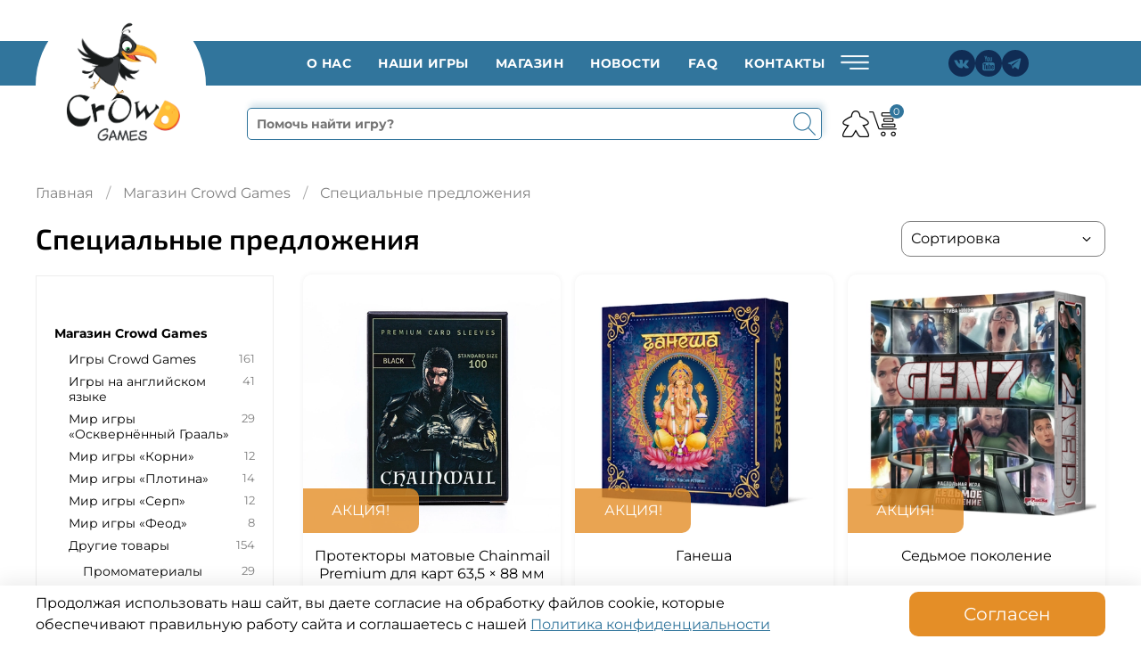

--- FILE ---
content_type: text/html; charset=utf-8
request_url: https://www.crowdgames.ru/collection/spetsialnye-predlozheniya
body_size: 87062
content:
<!DOCTYPE html>
<html style="--color-btn-bg:#E48E27;
--color-btn-bg-is-dark:true;
--bg:#FFFFFF;
--bg-is-dark:false;

--color-text: var(--color-text-dark);
--color-text-minor-shade: var(--color-text-dark-minor-shade);
--color-text-major-shade: var(--color-text-dark-major-shade);
--color-text-half-shade: var(--color-text-dark-half-shade);

--color-notice-warning-is-dark:false;
--color-notice-success-is-dark:false;
--color-notice-error-is-dark:false;
--color-notice-info-is-dark:false;
--color-form-controls-bg:var(--bg);
--color-form-controls-bg-disabled:var(--bg-minor-shade);
--color-form-controls-border-color:var(--bg-half-shade);
--color-form-controls-color:var(--color-text);
--is-editor:false;

">
  <head><meta data-config="{&quot;collection_products_count&quot;:20}" name="page-config" content="" /><meta data-config="{&quot;money_with_currency_format&quot;:{&quot;delimiter&quot;:&quot; &quot;,&quot;separator&quot;:&quot;.&quot;,&quot;format&quot;:&quot;%n %u&quot;,&quot;unit&quot;:&quot;₽&quot;,&quot;show_price_without_cents&quot;:1},&quot;currency_code&quot;:&quot;RUR&quot;,&quot;currency_iso_code&quot;:&quot;RUB&quot;,&quot;default_currency&quot;:{&quot;title&quot;:&quot;Российский рубль&quot;,&quot;code&quot;:&quot;RUR&quot;,&quot;rate&quot;:1.0,&quot;format_string&quot;:&quot;%n %u&quot;,&quot;unit&quot;:&quot;₽&quot;,&quot;price_separator&quot;:&quot;.&quot;,&quot;is_default&quot;:true,&quot;price_delimiter&quot;:&quot; &quot;,&quot;show_price_with_delimiter&quot;:true,&quot;show_price_without_cents&quot;:true},&quot;facebook&quot;:{&quot;pixelActive&quot;:true,&quot;currency_code&quot;:&quot;RUB&quot;,&quot;use_variants&quot;:null},&quot;vk&quot;:{&quot;pixel_active&quot;:null,&quot;price_list_id&quot;:null},&quot;new_ya_metrika&quot;:true,&quot;ecommerce_data_container&quot;:&quot;dataLayer&quot;,&quot;common_js_version&quot;:null,&quot;vue_ui_version&quot;:null,&quot;feedback_captcha_enabled&quot;:true,&quot;account_id&quot;:373687,&quot;hide_items_out_of_stock&quot;:false,&quot;forbid_order_over_existing&quot;:true,&quot;minimum_items_price&quot;:null,&quot;enable_comparison&quot;:true,&quot;locale&quot;:&quot;ru&quot;,&quot;client_group&quot;:null,&quot;consent_to_personal_data&quot;:{&quot;active&quot;:true,&quot;obligatory&quot;:true,&quot;description&quot;:&quot;\u003cp style=\&quot;text-align: justify;\&quot;\u003e\u003cspan style=\&quot;font-size: 12pt;\&quot;\u003e\u003cspan\u003eЯ даю свое согласие на обработку моих персональных данных (Федеральный закон № 152 -ФЗ \&quot;О персональных данных\&quot;) в порядке\u0026nbsp;\u003ca href=\&quot;https://images.crowdgames.ru/files/1/995/39592931/original/Политика_конфиденциальности__обработки_и_защиты_персональной_информации_и_персональных_данных_по.pdf\&quot; rel=\&quot;noopener\&quot; target=\&quot;_blank\&quot;\u003eполитики конфиденциальности\u003c/a\u003e, обработки и защиты персональной информации и персональных данных пользователей, принимаю условия \u003ca href=\&quot;https://images.crowdgames.ru/files/1/881/39592817/original/Пользовательское_соглашение__110425_.pdf\&quot; rel=\&quot;noopener\&quot; target=\&quot;_blank\&quot;\u003eпользовательского соглашения\u003c/a\u003e\u0026nbsp;и соглашаюсь со всеми условиями \u003ca href=\&quot;https://images.crowdgames.ru/files/1/887/39592823/original/Публичная_оферта__110425_.pdf\&quot; rel=\&quot;noopener\&quot; target=\&quot;_blank\&quot;\u003eпубличной оферты.\u003c/a\u003e\u003c/span\u003e\u003c/span\u003e\u003c/p\u003e&quot;},&quot;recaptcha_key&quot;:&quot;6LfXhUEmAAAAAOGNQm5_a2Ach-HWlFKD3Sq7vfFj&quot;,&quot;recaptcha_key_v3&quot;:&quot;6LcZi0EmAAAAAPNov8uGBKSHCvBArp9oO15qAhXa&quot;,&quot;yandex_captcha_key&quot;:&quot;ysc1_ec1ApqrRlTZTXotpTnO8PmXe2ISPHxsd9MO3y0rye822b9d2&quot;,&quot;checkout_float_order_content_block&quot;:true,&quot;available_products_characteristics_ids&quot;:null,&quot;sber_id_app_id&quot;:&quot;5b5a3c11-72e5-4871-8649-4cdbab3ba9a4&quot;,&quot;theme_generation&quot;:4,&quot;quick_checkout_captcha_enabled&quot;:false,&quot;max_order_lines_count&quot;:500,&quot;sber_bnpl_min_amount&quot;:1000,&quot;sber_bnpl_max_amount&quot;:150000,&quot;counter_settings&quot;:{&quot;data_layer_name&quot;:&quot;dataLayer&quot;,&quot;new_counters_setup&quot;:false,&quot;add_to_cart_event&quot;:true,&quot;remove_from_cart_event&quot;:true,&quot;add_to_wishlist_event&quot;:true},&quot;site_setting&quot;:{&quot;show_cart_button&quot;:true,&quot;show_service_button&quot;:false,&quot;show_marketplace_button&quot;:false,&quot;show_quick_checkout_button&quot;:false},&quot;warehouses&quot;:[{&quot;id&quot;:1857,&quot;title&quot;:&quot;Основной склад&quot;,&quot;array_index&quot;:0},{&quot;id&quot;:4103181,&quot;title&quot;:&quot;Озон (2-ой склад)&quot;,&quot;array_index&quot;:2},{&quot;id&quot;:1859,&quot;title&quot;:&quot;Магазин на Новослободской&quot;,&quot;array_index&quot;:1}],&quot;captcha_type&quot;:&quot;google&quot;,&quot;human_readable_urls&quot;:false}" name="shop-config" content="" /><meta name='js-evnvironment' content='production' /><meta name='default-locale' content='ru' /><meta name='insales-redefined-api-methods' content="[]" /><script type="text/javascript" src="https://static.insales-cdn.com/assets/static-versioned/v3.72/static/libs/lodash/4.17.21/lodash.min.js"></script>
<!--InsalesCounter -->
<script type="text/javascript">
(function() {
  if (typeof window.__insalesCounterId !== 'undefined') {
    return;
  }

  try {
    Object.defineProperty(window, '__insalesCounterId', {
      value: 373687,
      writable: true,
      configurable: true
    });
  } catch (e) {
    console.error('InsalesCounter: Failed to define property, using fallback:', e);
    window.__insalesCounterId = 373687;
  }

  if (typeof window.__insalesCounterId === 'undefined') {
    console.error('InsalesCounter: Failed to set counter ID');
    return;
  }

  let script = document.createElement('script');
  script.async = true;
  script.src = '/javascripts/insales_counter.js?7';
  let firstScript = document.getElementsByTagName('script')[0];
  firstScript.parentNode.insertBefore(script, firstScript);
})();
</script>
<!-- /InsalesCounter -->
    <script type="text/javascript">
      (function() {
        var fileref = document.createElement('script');
        fileref.setAttribute("type","text/javascript");
        fileref.setAttribute("src", 'https://pnn.insales-tech.ru/pnn/pnn.js');
        document.getElementsByTagName("head")[0].appendChild(fileref);
      })();
    </script>

    <!-- meta -->
<meta charset="UTF-8" /><title>Специальные предложения </title><meta name="description" content="Специальные предложения">
<meta data-config="{&quot;static-versioned&quot;: &quot;1.38&quot;}" name="theme-meta-data" content="">
<meta name="robots" content="index,follow" />
<meta http-equiv="X-UA-Compatible" content="IE=edge,chrome=1" />
<meta name="viewport" content="width=device-width, initial-scale=1.0" />
<meta name="SKYPE_TOOLBAR" content="SKYPE_TOOLBAR_PARSER_COMPATIBLE" />
<meta name="format-detection" content="telephone=no">

<!-- canonical url--><link rel="canonical" href="https://www.crowdgames.ru/collection/spetsialnye-predlozheniya"/>

<!-- rss feed-->
  
    <meta property="og:title" content="Специальные предложения">
  
  
  <meta property="og:type" content="website">
  <meta property="og:url" content="https://www.crowdgames.ru/collection/spetsialnye-predlozheniya">




<!-- icons--><link rel="icon" type="image/png" sizes="16x16" href="https://images.crowdgames.ru/files/1/141/37798029/original/LogoCG.svg" />
<style media="screen">
  @supports (content-visibility: hidden) {
    body:not(.settings_loaded) {
      content-visibility: hidden;
    }
  }
  @supports not (content-visibility: hidden) {
    body:not(.settings_loaded) {
      visibility: hidden;
    }
  }
</style>

<!-- WS24 discount spinner 4237-->
<style>
    .discount-preloader {
        position: absolute; /* Изменено на absolute */
        top: 0;
        left: 0;
        width: 100%; /* Занимает всю ширину родительского элемента */
        height: 100%; /* Занимает всю высоту родительского элемента */
        background-color: rgba(255, 255, 255, 0.8);
        display: flex;
        flex-direction: column;
        justify-content: center;
        align-items: center;
        z-index: 9999; /* Убедитесь, что прелоадер выше других элементов */
    }

    .discount-preloader-hide {
      display: none;
    }
    
    .discount-preloader-show {
      display: block;
    }

    .discount-preloader-message {
        font-size: 24px;
        color: #333;
        margin-top: 10px; /* Отступ между спиннером и текстом */
        text-align: center;
    }

    .discount-spinner {
        border: 8px solid rgba(255, 255, 255, 0.3);
        border-top: 8px solid #e48e27; /* Цвет верхней части спиннера */
        border-radius: 50%;
        width: 50px; /* Ширина спиннера */
        height: 50px; /* Высота спиннера */
        animation: spin 1s linear infinite; /* Анимация вращения */
    }

    @keyframes spin {
        0% { transform: rotate(0deg); }
        100% { transform: rotate(360deg); }
    }
</style>
<link href="https://cdn.jsdelivr.net/gh/Alaev-Co/snowflakes/dist/snow.min.css" rel="stylesheet">
  </head>
  <body data-multi-lang="false" data-theme-template="collection.system-template-8f3effdb8735222e9c92" data-sidebar-type="sticky" data-sidebar-position="left">
    <div class="preloader">
      <div class="lds-ellipsis"><div></div><div></div><div></div><div></div></div>
    </div>
    <noscript>
<div class="njs-alert-overlay">
  <div class="njs-alert-wrapper">
    <div class="njs-alert">
      <p></p>
    </div>
  </div>
</div>
</noscript>

    <div class="page_layout page_layout_sticky_left page_layout_section_top">
      
      
      <header >
        
          <div
  class="layout widget-type_crowdgames__header"
  style="--logo_image:'https://images.crowdgames.ru/files/1/3935/39604063/original/CG_Logo_white_964d9d6e2a7486c6a64ef6ea3a66dfde.png'; --layout-wide-bg:false; --layout-pt:0vw; --layout-pb:0.5vw; --layout-wide-content:true; --layout-edge:true; --hide-desktop:false; --hide-mobile:false;"
  data-widget-drop-item-id="195719529"
  
  >
  <div class="layout__content">
    <div class="header">
  <div class="js-fixed-mundo">
  
  <div class="header-top-2">
    <div class="header__block">
      <div class="header__block-wrapper">
        <div class="header-top__block">
        <div class="block-top"> 
          <div class="header-text">
            
            
             
             
            <ul class="menu menu--top menu--horizontal uppercase">
              
                
                <li class="menu-node menu-node--top  ">
                  <a href="/page/crowd" class="menu-link">
                    O нас
                  </a>
                </li>
              
                
                <li class="menu-node menu-node--top  ">
                  <a href="https://www.crowdgames.ru/collection/all" class="menu-link">
                    Наши игры
                  </a>
                </li>
              
                
                <li class="menu-node menu-node--top  ">
                  <a href="https://www.crowdgames.ru/collection/shop" class="menu-link">
                    Магазин
                  </a>
                </li>
              
                
                <li class="menu-node menu-node--top  ">
                  <a href="/blogs/news" class="menu-link">
                    Новости
                  </a>
                </li>
              
                
                <li class="menu-node menu-node--top  ">
                  <a href="/page/faq" class="menu-link">
                    FAQ
                  </a>
                </li>
              
                
                <li class="menu-node menu-node--top  ">
                  <a href="/page/contact" class="menu-link">
                    Контакты
                  </a>
                </li>
              

              
                <li class="menu-node menu-node--top toggler-burger">
                  <a
                    style="position: relative; top: 3px;"
                    href="#"
                    class="menu-link js-menu-top_menu-toggler header-icons-menu">
                    <svg
                      xmlns="http://www.w3.org/2000/svg"
                      xmlns:xlink="http://www.w3.org/1999/xlink"
                      width="38"
                      height="16"
                      viewBox="0 0 22 11">
                      <image
                        id="menu"
                        width="22"
                        height="11"
                        xlink:href="[data-uri]" />
                    </svg>
                  </a>
                  <ul class="menu menu--top_dropdown menu--top_dropdown-left menu--vertical menu--dropdown">
                    
                      <li class="menu-node menu-node--top_dropdown
                                  ">
                        <a href="/page/payment" class="menu-link">
                          Оплата
                        </a>
                      </li>
                    
                      <li class="menu-node menu-node--top_dropdown
                                  ">
                        <a href="/page/delivery" class="menu-link">
                          Доставка
                        </a>
                      </li>
                    
                      <li class="menu-node menu-node--top_dropdown
                                  ">
                        <a href="/page/brak" class="menu-link">
                          Брак
                        </a>
                      </li>
                    
                      <li class="menu-node menu-node--top_dropdown
                                  ">
                        <a href="/page/loyaity" class="menu-link">
                          Скидки
                        </a>
                      </li>
                    
                      <li class="menu-node menu-node--top_dropdown
                                  ">
                        <a href="/page/polzovatelskoe-soglashenie" class="menu-link">
                          Пользовательское соглашение
                        </a>
                      </li>
                    
                      <li class="menu-node menu-node--top_dropdown
                                  ">
                        <a href="/page/publichnaya-oferta" class="menu-link">
                          Публичная оферта
                        </a>
                      </li>
                    
                      <li class="menu-node menu-node--top_dropdown
                                  ">
                        <a href="/page/politika_konfidentsialnosti" class="menu-link">
                          Политика конфиденциальности
                        </a>
                      </li>
                    
                  </ul>
                </li>
              
            </ul>
          </div>

          <div class="header__socials">
            
              <a
                class="vk header__socials__item"
                href="https://vk.com/crowdgames"
                target="_blank"
                rel="nofollow">
                <svg xmlns="http://www.w3.org/2000/svg" xmlns:xlink="http://www.w3.org/1999/xlink" 
                version="1.1" id="Capa_1" x="0px" y="0px" viewBox="0 0 455.7 455.7" style="enable-background:new 0 0 455.7 455.7;" xml:space="preserve">
                  <circle class="st0" cx="227.9" cy="227.9" r="227.9"/>
                  <g>
                    <path class="st1" d="M151.4,183c6.9,17.2,15.7,33.4,27.4,47.9c1.5,2,3.5,3.7,5.5,5.1c3,2,5.8,1.3,7-2.1c1.3-3.6,2.5-10.8,2.5-14.6   c0.2-9.8,0-16.3-0.6-26.1c-0.4-6.3-2.6-11.8-11.8-13.5c-2.9-0.5-3.1-2.9-1.3-5.2c3.8-4.9,9.2-5.6,14.9-6c9.3-0.5,18.7-0.1,28.1,0   c3.8,0,7.7,0.4,11.4,1.2c4.9,1.1,7.5,4.5,8.3,9.3c0.4,2.5,0.7,5,0.6,7.5c-0.2,10.8-0.8,21.5-0.9,32.1c-0.1,4.2,0.3,8.5,1.2,12.6   c1.2,5.7,5.1,7.2,9.1,3c5.1-5.3,9.5-11.1,13.7-17.1c7.6-10.9,13.3-22.8,18.1-35.2c2.5-6.4,4.5-7.7,11.3-7.7c12.9,0,25.7-0.1,38.6,0   c2.3,0,4.7,0.2,6.8,0.9c3.5,1.1,4.9,4,4,7.6c-1.9,8.5-6.5,15.7-11.4,22.6c-7.9,11.1-16.1,22-24.2,32.9c-1,1.4-2,2.9-2.7,4.4   c-3,5.4-2.8,8.5,1.6,13c7,7.2,14.5,13.9,21.2,21.4c4.9,5.4,9.5,11.3,13.4,17.4c4.9,7.8,1.9,15.1-7.4,16.5c-5.8,0.8-34.1,0-35.6,0   c-7.6,0-14.3-2.7-19.6-7.9c-6-5.8-11.4-12.1-17.1-18.1c-1.7-1.8-3.6-3.5-5.6-5.1c-4.7-3.6-9.3-2.8-11.5,2.7   c-1.9,4.8-3.5,17.2-3.5,18.3c-0.4,5.6-3.9,9.1-10.2,9.5c-18,1-35.4-1-51.6-9.8c-13.7-7.4-24.7-17.8-34.2-29.9   c-15.1-19.3-27-40.5-37.9-62.3c-0.6-1.1-11.6-24.6-11.9-25.7c-1-3.7-0.1-7.3,3.1-8.5c2-0.8,38.4,0,38.9,0   C145,174.6,148.9,177,151.4,183z"/>
                  </g>
                </svg>
              </a>
            
        
          <a
            class="youtube header__socials__item"
            href="https://www.youtube.com/@CrowdGamesChannel"
            target="_blank"
            rel="nofollow">
                <svg xmlns="http://www.w3.org/2000/svg" xmlns:xlink="http://www.w3.org/1999/xlink" version="1.1" id="Capa_1" x="0px" y="0px" viewBox="0 0 455.7 455.7" style="enable-background:new 0 0 455.7 455.7;" xml:space="preserve">
                  <circle class="st0" cx="227.9" cy="227.9" r="227.9"/>
                  <g>
                    <g>
                      <path class="st1" d="M255,276.7c0-1.3-0.4-2.7-0.8-3.9c-0.6-1.6-2-2.4-3.7-2.6c-2-0.2-3.7,0.6-5.1,1.9c-0.6,0.5-0.8,1.3-0.8,1.3    v41.3v1l0.4,0.5c1.2,1.3,2.6,2.3,4.4,2.7c2.9,0.6,5-0.6,5.6-3.4c0.2-0.7,0.2-1.4,0.2-2.1C255,301.3,255,289,255,276.7z M255,276.7    c0-1.3-0.4-2.7-0.8-3.9c-0.6-1.6-2-2.4-3.7-2.6c-2-0.2-3.7,0.6-5.1,1.9c-0.6,0.5-0.8,1.3-0.8,1.3v41.3v1l0.4,0.5    c1.2,1.3,2.6,2.3,4.4,2.7c2.9,0.6,5-0.6,5.6-3.4c0.2-0.7,0.2-1.4,0.2-2.1C255,301.3,255,289,255,276.7z M301.1,214.4    c-48.9-1.1-97.7-1.1-146.5,0c-17,0.4-30.5,14.2-30.5,31.2v76.3c0,17,13.5,30.8,30.5,31.2c48.9,1.1,97.7,1.1,146.5,0    c17-0.4,30.5-14.2,30.5-31.2v-76.3C331.6,228.6,318.1,214.8,301.1,214.4z M169,328.9h-14.1v-79.7h-14.6v-13.3h43.3v13.3H169V328.9    z M219.3,295.8v33.1h-12.5v-7.6c-0.5,0.5-0.7,0.8-0.9,1c-2.7,3.1-5.7,5.6-9.6,6.9c-1.9,0.7-3.8,0.8-5.8,0.5    c-2.8-0.5-4.5-2-5.7-4.5c-1-2.3-1.3-4.7-1.3-7.2c0-9.1,0-57.3,0-57.7H196c0,0.4,0.1,35,0.1,51.8c0,0.9,0,1.8,0.2,2.8    c0.5,2.3,2.2,3.2,4.4,2.4c2.5-0.9,4.4-2.7,6-4.7c0.2-0.3,0.2-0.8,0.2-1.2v-51.1h12.5C219.3,260.2,219.3,284.4,219.3,295.8z     M266.8,322.2c-1.7,5-5.4,7.6-10.6,7.5c-4.3,0-7.8-1.8-10.6-4.9c-0.3-0.4-1.2-1.3-1.2-1.3v5.2h-12.5v-92.8h12.5    c0,9.9,0,30.6,0,30.6s0.7-1.4,1.4-2.1c1.9-2.1,4.3-3.8,7.2-4.6c4.8-1.2,10.3,0.3,12.9,5.9c1.5,3.3,2,6.9,2,10.4c0,13,0,26,0,39    C267.8,317.5,267.6,319.9,266.8,322.2z M312.9,319.6c-2.1,6.3-6.7,9.9-13.2,10.8c-4.1,0.6-8.1,0.5-11.9-1.2    c-5.2-2.4-8.2-6.6-9.5-12c-0.6-2.5-0.8-5.2-0.9-7.7c-0.1-10.2-0.1-20.3,0-30.5c0-5.4,1.3-10.2,4.9-14.3c4.1-4.7,9.5-6.4,15.6-6    c1.8,0.1,3.7,0.4,5.4,1c5.9,1.9,9.1,6.3,10.3,12.2c0.5,2.3,0.7,4.6,0.7,7c0.1,5.4,0,17.4,0,17.4h-23.9v17.1c0,3.1,2.5,5.6,5.6,5.6    s5.6-2.5,5.6-5.6v-8.8h12.8C314.4,304.5,314.5,314.9,312.9,319.6z M301.5,275.9c0-3.1-2.5-5.6-5.6-5.6s-5.6,2.5-5.6,5.6v9.6h11.2    V275.9L301.5,275.9z M254,272.8c-0.6-1.6-2-2.4-3.7-2.6c-2-0.2-3.7,0.6-5.1,1.9c-0.6,0.5-0.8,1.3-0.8,1.3v41.3v1l0.4,0.5    c1.2,1.3,2.6,2.3,4.4,2.7c2.9,0.6,5-0.6,5.6-3.4c0.2-0.7,0.2-1.4,0.2-2.1c0-12.3,0-24.5,0-36.9C254.9,275.4,254.5,274.1,254,272.8    z"/>
                      <path class="st1" d="M286,126.3v69h-12.8v-7.4c-1.4,1.4-2.6,2.7-4,3.9c-2.4,2.1-5,3.6-8.1,4.2c-4.8,0.9-8.9-0.6-10.4-5.5    c-0.5-1.7-0.8-3.4-0.8-5.1v-59h12.7V179c0,0.7,0.1,1.4,0.2,2.1c0.4,2.1,2,3.2,4.1,2.4c2.5-0.9,4.5-2.7,6.1-4.7    c0.2-0.3,0.2-0.8,0.2-1.3v-51.1L286,126.3L286,126.3z"/>
                      <path class="st1" d="M180.3,138.3c-2.8-11.7-8.6-36.4-8.6-36.4h-14.5c0,0,11.2,37.1,16.2,53.6c0.2,0.6,0.2,1.2,0.2,1.8v37.9H187    v-37.9c0-0.6,0.1-1.3,0.2-1.8c5-16.5,16.2-53.6,16.2-53.6h-14.5C188.8,101.9,183,126.6,180.3,138.3L180.3,138.3z"/>
                      <path class="st1" d="M220.9,124.5L220.9,124.5c-10.1,0-18.3,8.2-18.3,18.3v35.9c0,10.1,8.2,18.3,18.3,18.3l0,0    c10.1,0,18.3-8.2,18.3-18.3v-35.9C239.2,132.8,231,124.5,220.9,124.5z M226.2,179.4c0,2.9-2.4,5.3-5.3,5.3c-2.9,0-5.3-2.4-5.3-5.3    v-37.3c0-2.9,2.4-5.3,5.3-5.3c2.9,0,5.3,2.4,5.3,5.3V179.4z"/>
                    </g>
                  </g>
                </svg>
            </a>
          
          
            <a
              class="telegram header__socials__item"
              href="https://t.me/crowdgames1"
              target="_blank"
              rel="nofollow">
                  <svg xmlns="http://www.w3.org/2000/svg" xmlns:xlink="http://www.w3.org/1999/xlink" version="1.1" id="Capa_1" x="0px" y="0px" viewBox="0 0 455.7 455.7" style="enable-background:new 0 0 455.7 455.7;" xml:space="preserve">
                    <circle class="st0" cx="227.9" cy="227.9" r="227.9"/>
                    <g>
                      <path class="st1" d="M308.4,143l-202.7,79c-6.6,2.5-6.2,12,0.6,14l51.5,15.2l19.2,61c2,6.4,10.1,8.3,14.8,3.5l26.6-27.2l52.3,38.4   c6.4,4.7,15.5,1.2,17.1-6.6l34.6-165.5C324.1,146.7,316.1,140,308.4,143z M283,179.7L188.9,263c-0.9,0.8-1.5,2-1.7,3.2l-3.6,32.2   c-0.1,1.1-1.6,1.2-1.9,0.2l-14.9-48.1c-0.7-2.2,0.2-4.6,2.2-5.8l111.2-69C282.6,174.2,285.2,177.7,283,179.7z"/>
                    </g>
                  </svg>
              </a>
          
          </div>
          </div>
        </div>
      </div>
      <div class="lg-hidden md-hidden icons-mobile header-top__block__mobile">
      <span style="margin-right: 3px;" class="header-top-icons">
        <svg
          xmlns="http://www.w3.org/2000/svg"
          xmlns:xlink="http://www.w3.org/1999/xlink"
          width="28"
          height="29"
          viewBox="0 0 28 29">
          <image
            id="search-mobile"
            width="28"
            height="29"
            xlink:href="[data-uri]" />
        </svg>
      </span>
      <a class="header-top-icons" href="/client_account/login">
        <svg
          xmlns="http://www.w3.org/2000/svg"
          xmlns:xlink="http://www.w3.org/1999/xlink"
          width="30"
          height="30"
          viewBox="0 0 30 30">
          <image
            id="group2"
            width="30"
            height="30"
            xlink:href="[data-uri]" />
        </svg>
      </a>

      <a
        style="margin-top: 1px;"
        class="header-top-icons"
        href="/cart_items">
        <svg
          xmlns="http://www.w3.org/2000/svg"
          xmlns:xlink="http://www.w3.org/1999/xlink"
          width="31"
          height="28"
          viewBox="0 0 31 28">
          <image
            id="newshopping-cart_new"
            data-name="newshopping-cart new"
            width="31"
            height="28"
            xlink:href="[data-uri]" />
        </svg>
        <span class="basket-items_count" data-cart-positions-count>0</span>
      </a>

      <a
        href="#"
        class="js-panel-link">
        <svg
          xmlns="http://www.w3.org/2000/svg"
          xmlns:xlink="http://www.w3.org/1999/xlink"
          width="44"
          height="22"
          viewBox="0 0 22 11">
          <image
            id="menu"
            width="22"
            height="11"
            xlink:href="[data-uri]" />
        </svg>
      </a>

    </div>
    </div>


    
  </div>


  <div class="search-panel-mobile smartsearchmobile" style="display: none;">
    <div class="smartsearchmobile-mobile_blk smartsearchmobile__head">
      <div class="smartsearchmobile-mobile_txt smartsearchmobile__title">
        Поиск товаров
      </div>
      <div class="close close-search-panel-mobile-js smartsearchmobile__close"></div>
    </div>

    <div class="smartsearchmobile__form-block">
      <form
        class="search-widget  smartsearchmobile__form"
        action="/search"
        method="get">
        <input
          type="text"
          id="input_websearch_mobile"
          name="q"
          class="search-widget-field smartsearchmobile__form__field"
          value=""
          placeholder="Помочь найти игру?"
          style="box-shadow: 3px -5px 5.88px 0.12px rgb(49 117 156 / 19%);" />
        <button type="submit" class="search_widget-submit search_widget-submit-shop smartsearchmobile__form__btn">
          <svg
            xmlns="http://www.w3.org/2000/svg"
            xmlns:xlink="http://www.w3.org/1999/xlink"
            width="25"
            height="26"
            viewBox="0 0 25 26">
            <image
              id="search_copy"
              data-name="search copy"
              width="25"
              height="26"
              xlink:href="[data-uri]" />
          </svg>
        </button>

        
      </form>

      <div class="block-buttons-search-mobile smartsearchmobile__controls">
        <div class="button-search-product-mobile smartsearchmobile__btn">
          В товарах
        </div>
        <div class="button-search-catalogs-mobile smartsearchmobile__btn">
          Об игре
        </div>
      </div>

      <div class="results_fon-mobile" style="box-shadow: 0 0 10px rgb(49 117 156 / 19%);">
        <div class="websearch_results_mobile search_scroll smartsearchmobile__results"></div>
        <div class="websearch_results_catalogs_mobile search_scroll smartsearchmobile__results" style="display: none;"></div>
      </div>
    </div>
  </div>

  <div class="header-bottom">
    <div class="header__block">
      <div class="header__block-wrapper">
        <div class="header-bottom__block">
          <div class="header-bottom__logo">
              <a href="/">
                <img
                  src="https://images.crowdgames.ru/files/1/3935/39604063/original/CG_Logo_white_964d9d6e2a7486c6a64ef6ea3a66dfde.png"
                  alt="Специальные предложения">
              </a>
          </div>

          <div class="header-bottom__content">
            <div class="smartsearch">
              <form
                class="js-form-search smartsearch__form"
                action="/search"
                method="get">
                <input
                  id="input_websearch"
                  class="smartsearch__form__field"
                  name="q"
                  value=""
                  placeholder="Помочь найти игру?"
                  style="box-shadow: 3px -5px 5.88px 0.12px rgb(49 117 156 / 19%);" />
                <button type="submit" 
                class="search_widget-submit search_widget-submit-shop smartsearch__form__btn">
                  <svg
                    xmlns="http://www.w3.org/2000/svg"
                    xmlns:xlink="http://www.w3.org/1999/xlink"
                    width="25"
                    height="26"
                    viewBox="0 0 25 26">
                    <image
                      id="search_copy"
                      data-name="search copy"
                      width="25"
                      height="26"
                      xlink:href="[data-uri]" />
                  </svg>
                </button>

                

                <div class="results_fon smartsearch__form__results" style="box-shadow: 0 0 10px rgb(49 117 156 / 19%);">
                  <div class="smartsearch__form__results__content">
                    <div class="websearch_results  search_scroll smartsearch__form__results__scroll"></div>
                  </div>

                </div>
              </form>
            </div>
            <div class="smartsearch-icons">
              <a class="header-top-icons" href="/client_account/login">
                <svg
                  xmlns="http://www.w3.org/2000/svg"
                  xmlns:xlink="http://www.w3.org/1999/xlink"
                  width="30"
                  height="30"
                  viewBox="0 0 30 30">
                  <image
                    id="group2"
                    width="30"
                    height="30"
                    xlink:href="[data-uri]" />
                </svg>
              </a>
              <a class="header-top-icons smartsearch-icons-cart" href="/cart_items">
                <svg
                  xmlns="http://www.w3.org/2000/svg"
                  xmlns:xlink="http://www.w3.org/1999/xlink"
                  width="31"
                  height="28"
                  viewBox="0 0 31 28">
                  <image
                    id="newshopping-cart_new"
                    data-name="newshopping-cart new"
                    width="31"
                    height="28"
                    xlink:href="[data-uri]" />
                </svg>
                <span class="basket-items_count" data-cart-positions-count>0</span>
              </a>
            </div>
          </div>
        </div>
      </div>
    </div>

  </div>

  </div>
</div>


<div class="mobile__menu">
  <div class="mobile__menu__block">
    <div class="mobile__menu__head">
      <span class="mobile__menu__title">
        Меню
      </span>
    </div>
    <div class="mobile__menu__content">
      <ul class="mobile__menu__list">
        
            <li class="mobile__menu__item ">
                <a href="/page/crowd" class="mobile__menu__link">
                    O нас
                </a>
            </li>
        
            <li class="mobile__menu__item ">
                <a href="https://www.crowdgames.ru/collection/all" class="mobile__menu__link">
                    Наши игры
                </a>
            </li>
        
            <li class="mobile__menu__item ">
                <a href="https://www.crowdgames.ru/collection/shop" class="mobile__menu__link">
                    Магазин
                </a>
            </li>
        
            <li class="mobile__menu__item ">
                <a href="/blogs/news" class="mobile__menu__link">
                    Новости
                </a>
            </li>
        
            <li class="mobile__menu__item ">
                <a href="/page/faq" class="mobile__menu__link">
                    FAQ
                </a>
            </li>
        
            <li class="mobile__menu__item ">
                <a href="/page/contact" class="mobile__menu__link">
                    Контакты
                </a>
            </li>
         
      </ul>
      <div class="mobile__menu__controls">
        <a class="mobile__menu__controls__item" href="/client_account/login">
              <svg xmlns="http://www.w3.org/2000/svg" xmlns:xlink="http://www.w3.org/1999/xlink" width="30" height="30" viewBox="0 0 30 30">
                  <image id="group2" width="30" height="30" xlink:href="[data-uri]"/>
            </svg>
        </a>
        <a class="mobile__menu__controls__item" href="/cart_items">
              <svg xmlns="http://www.w3.org/2000/svg" xmlns:xlink="http://www.w3.org/1999/xlink" width="31" height="28" viewBox="0 0 31 28">
                <image id="newshopping-cart_new" data-name="newshopping-cart new" width="31" height="28" xlink:href="[data-uri]"/>
              </svg>
              <span class="basket-items_count" data-cart-positions-count></span>
          </a>
      </div>
      <ul class="mobile__menu__list">
        
            <li class="mobile__menu__item ">
                <a href="/page/payment" class="mobile__menu__link">
                    Оплата
                </a>
            </li>
        
            <li class="mobile__menu__item ">
                <a href="/page/delivery" class="mobile__menu__link">
                    Доставка
                </a>
            </li>
        
            <li class="mobile__menu__item ">
                <a href="/page/brak" class="mobile__menu__link">
                    Брак
                </a>
            </li>
        
            <li class="mobile__menu__item ">
                <a href="/page/loyaity" class="mobile__menu__link">
                    Скидки
                </a>
            </li>
        
            <li class="mobile__menu__item ">
                <a href="/page/polzovatelskoe-soglashenie" class="mobile__menu__link">
                    Пользовательское соглашение
                </a>
            </li>
        
            <li class="mobile__menu__item ">
                <a href="/page/publichnaya-oferta" class="mobile__menu__link">
                    Публичная оферта
                </a>
            </li>
        
            <li class="mobile__menu__item ">
                <a href="/page/politika_konfidentsialnosti" class="mobile__menu__link">
                    Политика конфиденциальности
                </a>
            </li>
         
        
      </ul>
    </div>
  </div>
  <div class="mobile__menu__overlay js-panel-hide"></div>
</div>

<script>
      /* УМНЫЙ ПОИСК сбор категорий */
      $(function() {
        arr_coll_title = [];
        arr_coll_url = [];
        arr_coll_img = [];
        arr_coll_id = [];

        
          
        
          
            arr_coll_title.push('Трилогия «Зоосад»');
            arr_coll_url.push('/collection/garden-trilogy');
            arr_coll_img.push('https://images.crowdgames.ru/images/collections/1/5705/96646729/thumb_Mini_banner_na_sayt_kopia.webp');
            arr_coll_id.push('48300889');
          
        
          
            arr_coll_title.push('«Пучина безумия»');
            arr_coll_url.push('/collection/puchina-bezumiya');
            arr_coll_img.push('https://images.crowdgames.ru/images/collections/1/833/96600897/thumb_Коробка3.png');
            arr_coll_id.push('49404929');
          
        
          
            arr_coll_title.push('«Ями»');
            arr_coll_url.push('/collection/yami');
            arr_coll_img.push('https://images.crowdgames.ru/images/collections/1/1993/96552905/thumb_Korobka.jpeg');
            arr_coll_id.push('48725121');
          
        
          
            arr_coll_title.push('«Сезоны». Новый тираж с дополнениями');
            arr_coll_url.push('/collection/sezony');
            arr_coll_img.push('https://images.crowdgames.ru/images/collections/1/5889/96458497/thumb_1.webp');
            arr_coll_id.push('50021185');
          
        
          
            arr_coll_title.push('«Мастера пламени. Дуэль»');
            arr_coll_url.push('/collection/mastera-plameni-duel');
            arr_coll_img.push('https://images.crowdgames.ru/images/collections/1/865/96404321/thumb_КОРОБКИ_ДУЭЛЬ__1_.png');
            arr_coll_id.push('49888881');
          
        
          
            arr_coll_title.push('«Stonesaga. Наскальная история»');
            arr_coll_url.push('/collection/stonesaga');
            arr_coll_img.push('https://images.crowdgames.ru/images/collections/1/4353/95654145/thumb_Korobka3__2_.png');
            arr_coll_id.push('41123073');
          
        
          
            arr_coll_title.push('«Ла-Гранха. Коллекционное издание»');
            arr_coll_url.push('/collection/la-granha-deluxe');
            arr_coll_img.push('https://images.crowdgames.ru/images/collections/1/2545/96168433/thumb_Коробка.png');
            arr_coll_id.push('48696361');
          
        
          
            arr_coll_title.push('«Плотина. Легендарная коробка»');
            arr_coll_url.push('/collection/plotina-legendarnaya-korobka');
            arr_coll_img.push('https://images.crowdgames.ru/images/collections/1/649/95781513/thumb_Коробка_Биг_бокса1.png');
            arr_coll_id.push('47897665');
          
        
          
            arr_coll_title.push('«Primal. Пробуждение»');
            arr_coll_url.push('/collection/primal-probuzhdenie');
            arr_coll_img.push('https://images.crowdgames.ru/images/collections/1/5987/93706083/thumb_База2.jpg');
            arr_coll_id.push('31102908');
          
        
          
            arr_coll_title.push('«Ниппон. Дзайбацу»');
            arr_coll_url.push('/collection/nippon-zaibatsu');
            arr_coll_img.push('https://images.crowdgames.ru/images/collections/1/5371/93713659/thumb_korobka2.png');
            arr_coll_id.push('30969105');
          
        
          
            arr_coll_title.push('«Звёзды Акариоса»');
            arr_coll_url.push('/collection/zvyozdy-akariosa');
            arr_coll_img.push('https://images.crowdgames.ru/images/collections/1/4958/93688670/thumb_Коробка_База_1.png');
            arr_coll_id.push('30829749');
          
        
          
            arr_coll_title.push('«Спикизи»');
            arr_coll_url.push('/collection/spikizi');
            arr_coll_img.push('https://images.crowdgames.ru/images/collections/1/6055/93640615/thumb_Спикизи_вправо.png');
            arr_coll_id.push('30490963');
          
        
          
            arr_coll_title.push('«Фермагеддон»');
            arr_coll_url.push('/collection/fermageddon');
            arr_coll_img.push('https://images.crowdgames.ru/images/collections/1/8144/93724624/thumb_vpravo.png');
            arr_coll_id.push('31324995');
          
        
          
            arr_coll_title.push('«Фромаж»');
            arr_coll_url.push('/collection/fromazh');
            arr_coll_img.push('https://images.crowdgames.ru/images/collections/1/2945/95456129/thumb_Korobka.png');
            arr_coll_id.push('31102923');
          
        
          
            arr_coll_title.push('«Винни-Пух. Серьёзные дела»');
            arr_coll_url.push('/collection/winnie-pooh-serioznie-dela');
            arr_coll_img.push('https://images.crowdgames.ru/images/collections/1/5145/96293913/thumb_Коробка_1.png');
            arr_coll_id.push('49084033');
          
        
          
            arr_coll_title.push('«Пылающее сердце»');
            arr_coll_url.push('/collection/emberheart');
            arr_coll_img.push('https://images.crowdgames.ru/images/collections/1/7545/95993209/thumb_4.png');
            arr_coll_id.push('48308969');
          
        
          
            arr_coll_title.push('«Фейя. Болотный край»');
            arr_coll_url.push('/collection/feya-swamp');
            arr_coll_img.push('https://images.crowdgames.ru/images/collections/1/7569/95993233/thumb_7.png');
            arr_coll_id.push('48310689');
          
        
          
            arr_coll_title.push('«Эхо времени»');
            arr_coll_url.push('/collection/echoes-of-time');
            arr_coll_img.push('https://images.crowdgames.ru/images/collections/1/7561/95993225/thumb_1.png');
            arr_coll_id.push('48310681');
          
        
          
            arr_coll_title.push('«Осквернённый Грааль. Красная смерть»');
            arr_coll_url.push('/collection/oskvernyonnyy-graal-krasnaya-smert');
            arr_coll_img.push('https://images.crowdgames.ru/images/collections/1/4673/93557313/thumb_Korobka_1.png');
            arr_coll_id.push('29000045');
          
        
          
            arr_coll_title.push('«Осквернённый Грааль. Короли краха»');
            arr_coll_url.push('/collection/oskvernyonnyy-graal-koroli-kraha');
            arr_coll_img.push('https://images.crowdgames.ru/images/collections/1/7714/93576738/thumb_2.png');
            arr_coll_id.push('29799874');
          
        
          
            arr_coll_title.push('«Чернила»');
            arr_coll_url.push('/collection/chernila');
            arr_coll_img.push('https://images.crowdgames.ru/images/collections/1/1873/96618321/thumb_Коробка.png');
            arr_coll_id.push('49442881');
          
        
          
            arr_coll_title.push('«Под листвой»');
            arr_coll_url.push('/collection/pod-listvoy');
            arr_coll_img.push('https://images.crowdgames.ru/images/collections/1/1889/96618337/thumb_Под_листвой_влево__2_.png');
            arr_coll_id.push('41124865');
          
        
          
            arr_coll_title.push('«Эфир-камни»');
            arr_coll_url.push('/collection/efir-kamni');
            arr_coll_img.push('https://images.crowdgames.ru/images/collections/1/2049/94316545/thumb_vlevo.png');
            arr_coll_id.push('31219197');
          
        
          
            arr_coll_title.push('«Экспедиция. Морские глубины»');
            arr_coll_url.push('/collection/ekspeditsiya-morskie-glubiny');
            arr_coll_img.push('https://images.crowdgames.ru/images/collections/1/260/93692164/thumb_korobka.png');
            arr_coll_id.push('30969100');
          
        
          
            arr_coll_title.push('«Газировка»');
            arr_coll_url.push('/collection/gazirovka');
            arr_coll_img.push('https://images.crowdgames.ru/images/collections/1/6121/96524265/thumb_1.png');
            arr_coll_id.push('41124097');
          
        
          
            arr_coll_title.push('«Клубочки»');
            arr_coll_url.push('/collection/klubochki');
            arr_coll_img.push('https://images.crowdgames.ru/images/collections/1/6097/96524241/thumb_Коробка1.png');
            arr_coll_id.push('41127681');
          
        
          
            arr_coll_title.push('«Штуки в круге»');
            arr_coll_url.push('/collection/shtuki-v-kruge');
            arr_coll_img.push('https://images.crowdgames.ru/images/collections/1/1025/96420865/thumb_Коробка1.png');
            arr_coll_id.push('41124481');
          
        
          
            arr_coll_title.push('«Парус»');
            arr_coll_url.push('/collection/parus');
            arr_coll_img.push('https://images.crowdgames.ru/images/collections/1/1017/96420857/thumb_Коробка1.png');
            arr_coll_id.push('31102914');
          
        
          
            arr_coll_title.push('«Феод»');
            arr_coll_url.push('/collection/feod');
            arr_coll_img.push('https://images.crowdgames.ru/images/collections/1/110/93544558/thumb_Novaya_korobka1.png');
            arr_coll_id.push('8296018');
          
        
          
            arr_coll_title.push('«За корону»');
            arr_coll_url.push('/collection/za-korony');
            arr_coll_img.push('https://images.crowdgames.ru/images/collections/1/7649/96230881/thumb_за_корону_рус_вправо.png');
            arr_coll_id.push('31078956');
          
        
          
            arr_coll_title.push('«Предел. Заражение» (Arcs: The Blighted Reach Expansion)');
            arr_coll_url.push('/collection/predel-zarazhenie');
            arr_coll_img.push('https://images.crowdgames.ru/images/collections/1/3673/93720153/thumb_Korobka1__1_.png');
            arr_coll_id.push('31075669');
          
        
          
            arr_coll_title.push('«Парящий город»');
            arr_coll_url.push('/collection/pariaschii-gorod');
            arr_coll_img.push('https://images.crowdgames.ru/images/collections/1/2243/93661379/thumb_1.png');
            arr_coll_id.push('30649899');
          
        
          
            arr_coll_title.push('«Галактический круиз»');
            arr_coll_url.push('/collection/galakticheskiy-kruiz');
            arr_coll_img.push('https://images.crowdgames.ru/images/collections/1/3484/93670812/thumb_коробка1.png');
            arr_coll_id.push('30649906');
          
        
          
            arr_coll_title.push('«Machina Arcana. Русское издание»');
            arr_coll_url.push('/collection/machina-arcana-russkoe-izdanie');
            arr_coll_img.push('https://images.crowdgames.ru/images/collections/1/7684/93650436/thumb_Machina_Arcana_Вправо.png');
            arr_coll_id.push('30490975');
          
        
          
            arr_coll_title.push('«Путеводители»');
            arr_coll_url.push('/collection/putevoditeli');
            arr_coll_img.push('https://images.crowdgames.ru/images/collections/1/1961/96225193/thumb_Карточки_товара_на_сайт_1040х1040_2.png');
            arr_coll_id.push('46912801');
          
        
          
            arr_coll_title.push('«Карта звёзд»');
            arr_coll_url.push('/collection/karta-zvyozd');
            arr_coll_img.push('https://images.crowdgames.ru/images/collections/1/5297/95827121/thumb_Korobka.png');
            arr_coll_id.push('31102917');
          
        
          
            arr_coll_title.push('«За Нортвуд!»');
            arr_coll_url.push('/collection/za-nortvud');
            arr_coll_img.push('https://images.crowdgames.ru/images/collections/1/5313/95827137/thumb_Bez_imeni-1.png');
            arr_coll_id.push('41126785');
          
        
          
            arr_coll_title.push('«Сладкоземье»');
            arr_coll_url.push('/collection/sladkozemie');
            arr_coll_img.push('https://images.crowdgames.ru/images/collections/1/6606/93698510/thumb_korobka2.jpg');
            arr_coll_id.push('30829742');
          
        
          
            arr_coll_title.push('«Предел. Раздор и падение» (Arcs)');
            arr_coll_url.push('/collection/predel-razdor-i-padenie');
            arr_coll_img.push('https://images.crowdgames.ru/images/collections/1/2301/93677821/thumb_Коробка1.png');
            arr_coll_id.push('30826183');
          
        
          
            arr_coll_title.push('Наборы фишек Iron Clays');
            arr_coll_url.push('/collection/nabory-fishek-iron-clays');
            arr_coll_img.push('https://images.crowdgames.ru/images/collections/1/1266/93439218/thumb_Без_имени-1.jpg');
            arr_coll_id.push('28813504');
          
        
          
            arr_coll_title.push('«Маленькая Каскадия»');
            arr_coll_url.push('/collection/malenkaya-kaskadiya');
            arr_coll_img.push('https://images.crowdgames.ru/images/collections/1/1700/93701796/thumb_vpravo__2_.jpeg');
            arr_coll_id.push('31075679');
          
        
          
            arr_coll_title.push('«Pax Illuminaten. Русское издание»');
            arr_coll_url.push('/collection/pax-illuminaten-russkoe-izdanie');
            arr_coll_img.push('https://images.crowdgames.ru/images/collections/1/4550/93630918/thumb_korobka2.png');
            arr_coll_id.push('30379508');
          
        
          
            arr_coll_title.push('«Кемет. Кровь и песок»');
            arr_coll_url.push('/collection/kemet-krov-i-pesok');
            arr_coll_img.push('https://images.crowdgames.ru/images/collections/1/5175/93623351/thumb_1.png');
            arr_coll_id.push('30379533');
          
        
          
            arr_coll_title.push('«Заповедник. Исчезающие виды»');
            arr_coll_url.push('/collection/zapovednik-ischezayuschie-vidy');
            arr_coll_img.push('https://images.crowdgames.ru/images/collections/1/5835/93681355/thumb_DVWLHXWpSHjBS8LEy5KPDvrNgD3DVDGMOmbML2IW-DjeydPRMyxStr90HzkNUhFenTy2pWEVP5YUJX73hg92J1fQ.jpg');
            arr_coll_id.push('30829740');
          
        
          
            arr_coll_title.push('«Хеллбой. Архивы БРПД»');
            arr_coll_url.push('/collection/hellboy-arhivy-brpd');
            arr_coll_img.push('https://images.crowdgames.ru/images/collections/1/1376/93627744/thumb_Архивы.png');
            arr_coll_id.push('30379519');
          
        
          
            arr_coll_title.push('«Дом фаду»');
            arr_coll_url.push('/collection/dom-fadu');
            arr_coll_img.push('https://images.crowdgames.ru/images/collections/1/1874/93611858/thumb_korobka1.png');
            arr_coll_id.push('30065623');
          
        
          
            arr_coll_title.push('«Золотой кубок»');
            arr_coll_url.push('/collection/zolotoy-kubok');
            arr_coll_img.push('https://images.crowdgames.ru/images/collections/1/252/93667580/thumb_Золотой_кубок_вправо1.jpg');
            arr_coll_id.push('30649896');
          
        
          
            arr_coll_title.push('«Маршрут построен»');
            arr_coll_url.push('/collection/marshrut-postroen');
            arr_coll_img.push('https://images.crowdgames.ru/images/collections/1/4970/93664106/thumb_Коробка_2.png');
            arr_coll_id.push('30649892');
          
        
          
            arr_coll_title.push('«Pax Hispanica. Русское издание»');
            arr_coll_url.push('/collection/pax-hispanica-russkoe-izdanie');
            arr_coll_img.push('https://images.crowdgames.ru/images/collections/1/486/93618662/thumb_Riteyl_1.png');
            arr_coll_id.push('30366355');
          
        
          
            arr_coll_title.push('«Путешествие Дарвина»');
            arr_coll_url.push('/collection/puteshestvie-darvina');
            arr_coll_img.push('https://images.crowdgames.ru/images/collections/1/7277/93609069/thumb_Korobka1.png');
            arr_coll_id.push('30065639');
          
        
          
            arr_coll_title.push('«Неизвестная планета. Суперлуние»');
            arr_coll_url.push('/collection/neizvestnaya-planeta-superlunie');
            arr_coll_img.push('https://images.crowdgames.ru/images/collections/1/2652/93604444/thumb_korobka.png');
            arr_coll_id.push('30065621');
          
        
          
            arr_coll_title.push('«Морской патруль»');
            arr_coll_url.push('/collection/morskoy-patrul');
            arr_coll_img.push('https://images.crowdgames.ru/images/collections/1/2011/93644763/thumb_Korobka1.png');
            arr_coll_id.push('29608197');
          
        
          
            arr_coll_title.push('«Ахой»');
            arr_coll_url.push('/collection/ahoy');
            arr_coll_img.push('https://images.crowdgames.ru/images/collections/1/2016/93644768/thumb_Ахой_вправо.png');
            arr_coll_id.push('29115657');
          
        
          
            arr_coll_title.push('«Опустошение»');
            arr_coll_url.push('/collection/opustoshenie');
            arr_coll_img.push('https://images.crowdgames.ru/images/collections/1/595/93422163/thumb_korobka1.png');
            arr_coll_id.push('28336133');
          
        
          
            arr_coll_title.push('«Бюро расследований. Расследования в Аркхэме и за его пределами»');
            arr_coll_url.push('/collection/byuro-rassledovaniy-rassledovaniya-v-arkheme-i-za-ego-predelami');
            arr_coll_img.push('https://images.crowdgames.ru/images/collections/1/4930/93549378/thumb_коробка1.png');
            arr_coll_id.push('29742729');
          
        
          
            arr_coll_title.push('«Шерлок Холмс, детектив-консультант. Карлтон-хаус и Куинс-парк»');
            arr_coll_url.push('/collection/sherlok-holms-detektiv-konsultant-karlton-haus-i-kuins-park');
            arr_coll_img.push('https://images.crowdgames.ru/images/collections/1/4928/93549376/thumb_Korobka__1_.png');
            arr_coll_id.push('29554227');
          
        
          
            arr_coll_title.push('«Чума»');
            arr_coll_url.push('/collection/chuma');
            arr_coll_img.push('https://images.crowdgames.ru/images/collections/1/7019/93600619/thumb_korobka.png');
            arr_coll_id.push('28734378');
          
        
          
            arr_coll_title.push('Anachrony. Fractures of Time & Future Imperfect');
            arr_coll_url.push('/collection/anachrony-fractures-of-time-future-imperfect');
            arr_coll_img.push('https://images.crowdgames.ru/images/collections/1/3397/93400389/thumb_Bez_imeni-2__1_.png');
            arr_coll_id.push('28135385');
          
        
          
            arr_coll_title.push('«Цирк трёх арен»');
            arr_coll_url.push('/collection/tsirk-tryoh-aren');
            arr_coll_img.push('https://images.crowdgames.ru/images/collections/1/4630/93565462/thumb_Korobka.png');
            arr_coll_id.push('29554221');
          
        
          
            arr_coll_title.push('«Сундук войны. Сумерки»');
            arr_coll_url.push('/collection/sunduk-voyny-sumerki');
            arr_coll_img.push('https://images.crowdgames.ru/images/collections/1/6041/93550489/thumb_Korobka2.png');
            arr_coll_id.push('29329085');
          
        
          
            arr_coll_title.push('«Корни. Мародёры»');
            arr_coll_url.push('/collection/korni-marodyory');
            arr_coll_img.push('https://images.crowdgames.ru/images/collections/1/3718/93523590/thumb_7.png');
            arr_coll_id.push('26314245');
          
        
          
            arr_coll_title.push('«Корни. Механизмы 2»');
            arr_coll_url.push('/collection/korni-mehanizmy-2');
            arr_coll_img.push('https://images.crowdgames.ru/images/collections/1/3719/93523591/thumb_3.png');
            arr_coll_id.push('26314254');
          
        
          
            arr_coll_title.push('«Корни. Рекруты-мародёры»');
            arr_coll_url.push('/collection/korni-rekruty-marodyory');
            arr_coll_img.push('https://images.crowdgames.ru/images/collections/1/3727/93523599/thumb_10.png');
            arr_coll_id.push('29719499');
          
        
          
            arr_coll_title.push('«Корни. Речные рекруты»');
            arr_coll_url.push('/collection/korni-rechnye-rekruty');
            arr_coll_img.push('https://images.crowdgames.ru/images/collections/1/3723/93523595/thumb_11.png');
            arr_coll_id.push('29719485');
          
        
          
            arr_coll_title.push('«Корни. Подземные рекруты»');
            arr_coll_url.push('/collection/korni-podzemnye-rekruty');
            arr_coll_img.push('https://images.crowdgames.ru/images/collections/1/3726/93523598/thumb_2.png');
            arr_coll_id.push('29719491');
          
        
          
            arr_coll_title.push('«Корни. Набор достопримечательностей»');
            arr_coll_url.push('/collection/korni-nabor-dostoprimechatelnostey');
            arr_coll_img.push('https://images.crowdgames.ru/images/collections/1/3716/93523588/thumb_5.png');
            arr_coll_id.push('29719475');
          
        
          
            arr_coll_title.push('«Пригород. Дополнения»');
            arr_coll_url.push('/collection/prigorod-dopolneniya');
            arr_coll_img.push('https://images.crowdgames.ru/images/collections/1/6656/93460992/thumb_Korobka2.png');
            arr_coll_id.push('27354879');
          
        
          
            arr_coll_title.push('«Фамильяры. Семейные тайны»');
            arr_coll_url.push('/collection/familyary-semeynye-tayny');
            arr_coll_img.push('https://images.crowdgames.ru/images/collections/1/5562/93476282/thumb_1.png');
            arr_coll_id.push('29115653');
          
        
          
            arr_coll_title.push('«Ануннаки. Рассвет богов»');
            arr_coll_url.push('/collection/anunnaki-rassvet-bogov');
            arr_coll_img.push('https://images.crowdgames.ru/images/collections/1/3876/93507364/thumb_Korobka.png');
            arr_coll_id.push('27354911');
          
        
          
            arr_coll_title.push('«Плотина. Новые земли»');
            arr_coll_url.push('/collection/plotina-novye-zemli');
            arr_coll_img.push('https://images.crowdgames.ru/images/collections/1/7154/93510642/thumb_Bez_imeni-12.png');
            arr_coll_id.push('28977068');
          
        
          
            arr_coll_title.push('«Изобретения. Эволюция идей»');
            arr_coll_url.push('/collection/izobreteniya-evolyutsiya-idey');
            arr_coll_img.push('https://images.crowdgames.ru/images/collections/1/3772/92368572/thumb_Bez_imeni-1.png');
            arr_coll_id.push('26314192');
          
        
          
            arr_coll_title.push('«Гармония»');
            arr_coll_url.push('/collection/garmoniya');
            arr_coll_img.push('https://images.crowdgames.ru/images/collections/1/5217/93500513/thumb_korobka__kopia.png');
            arr_coll_id.push('29255392');
          
        
          
            arr_coll_title.push('«Побег из Вистара»');
            arr_coll_url.push('/collection/pobeg-iz-vistara');
            arr_coll_img.push('https://images.crowdgames.ru/images/collections/1/5861/93443813/thumb_korobka1.png');
            arr_coll_id.push('28772160');
          
        
          
            arr_coll_title.push('«Джон Компани. Второе издание»');
            arr_coll_url.push('/collection/dzhon-kompani-vtoroe-izdanie');
            arr_coll_img.push('https://images.crowdgames.ru/images/collections/1/4000/93409184/thumb_Korobka2.png');
            arr_coll_id.push('28140762');
          
        
          
            arr_coll_title.push('«Проект L. Дополнения „Призрачная фигура“ и „Уловки“»');
            arr_coll_url.push('/collection/project-l-dopolneniya');
            arr_coll_img.push('https://images.crowdgames.ru/images/collections/1/7130/93486042/thumb_1.jpg');
            arr_coll_id.push('28697948');
          
        
          
            arr_coll_title.push('«Гранд-отель „Австрия“. Станцуем вальс!»');
            arr_coll_url.push('/collection/grand-otel-avstriya-stantsuem-vals');
            arr_coll_img.push('https://images.crowdgames.ru/images/collections/1/5346/93451490/thumb_2.png');
            arr_coll_id.push('26971361');
          
        
          
            arr_coll_title.push('«Каскадия. Ориентиры»');
            arr_coll_url.push('/collection/kaskadiya-orientiry');
            arr_coll_img.push('https://images.crowdgames.ru/images/collections/1/7548/93470076/thumb_korobka.png');
            arr_coll_id.push('29001821');
          
        
          
            arr_coll_title.push('«Зелёный дом»');
            arr_coll_url.push('/collection/zelyonyy-dom');
            arr_coll_img.push('https://images.crowdgames.ru/images/collections/1/1979/93464507/thumb_Korobka_Zeleny_Dom.png');
            arr_coll_id.push('28697943');
          
        
          
            arr_coll_title.push('«Порталы»');
            arr_coll_url.push('/collection/portaly');
            arr_coll_img.push('https://images.crowdgames.ru/images/collections/1/1767/93431527/thumb_2_Коробка_3D_рус.png');
            arr_coll_id.push('28336135');
          
        
          
            arr_coll_title.push('«Замки безумного короля Людвига»');
            arr_coll_url.push('/collection/zamki-bezumnogo-korolya-lyudviga-obnovlennoye-izdanie');
            arr_coll_img.push('https://images.crowdgames.ru/images/collections/1/2765/93416141/thumb_CMKL_3d_720_right.png');
            arr_coll_id.push('24926443');
          
        
          
            arr_coll_title.push('«Замки безумного короля Людвига. Дополнения»');
            arr_coll_url.push('/collection/zamki-bezumnogo-korolya-lyudviga-dopolneniya');
            arr_coll_img.push('https://images.crowdgames.ru/images/collections/1/2690/93416066/thumb_CMKL_3d_720_right_dop.png');
            arr_coll_id.push('24926462');
          
        
          
            arr_coll_title.push('«Федерация»');
            arr_coll_url.push('/collection/federatsiya');
            arr_coll_img.push('https://images.crowdgames.ru/images/collections/1/7189/91692053/thumb_federation_left_720.png');
            arr_coll_id.push('25158502');
          
        
          
            arr_coll_title.push('«Галерист»');
            arr_coll_url.push('/collection/galerist');
            arr_coll_img.push('https://images.crowdgames.ru/images/collections/1/4211/91385971/thumb_gallerist_3d_left2.png');
            arr_coll_id.push('25304167');
          
        
          
            arr_coll_title.push('«Земля сказаний»');
            arr_coll_url.push('/collection/zemlya-skazaniy');
            arr_coll_img.push('https://images.crowdgames.ru/images/collections/1/7727/93232687/thumb_fabled_left_720.png');
            arr_coll_id.push('25847495');
          
        
          
            arr_coll_title.push('«Бестиарий Сигиллума. Юбилейное издание»');
            arr_coll_url.push('/collection/bestiariy-sigiluma-yubileynoe-izdanie');
            arr_coll_img.push('https://images.crowdgames.ru/images/collections/1/7897/91627225/thumb_BS_3d_720_left.png');
            arr_coll_id.push('25793393');
          
        
          
            arr_coll_title.push('«Маленькие империи. Самураи»');
            arr_coll_url.push('/collection/malenkie-imperii-samurai');
            arr_coll_img.push('https://images.crowdgames.ru/images/collections/1/1267/92603635/thumb_Samurai1.png');
            arr_coll_id.push('22019388');
          
        
          
            arr_coll_title.push('«Маленькие империи. Самураи. Расцвет дома Токугава»');
            arr_coll_url.push('/collection/malenkie-imperii-samurai-rastsvet-doma-tokugava');
            arr_coll_img.push('https://images.crowdgames.ru/images/collections/1/1156/92603524/thumb_sse_dop_box_left.png');
            arr_coll_id.push('22019442');
          
        
          
            arr_coll_title.push('«Привереды»');
            arr_coll_url.push('/collection/priveredy');
            arr_coll_img.push('https://images.crowdgames.ru/images/collections/1/7635/92601811/thumb_22.png');
            arr_coll_id.push('27253280');
          
        
          
            arr_coll_title.push('«Крокинол»');
            arr_coll_url.push('/collection/crokinole');
            arr_coll_img.push('https://images.crowdgames.ru/images/collections/1/5161/90838057/thumb_Bez_imeni-1.png');
            arr_coll_id.push('23431566');
          
        
          
            arr_coll_title.push('«Обет. Хроники завоеваний и изгнаний»');
            arr_coll_url.push('/collection/obet');
            arr_coll_img.push('https://images.crowdgames.ru/images/collections/1/1279/89335039/thumb_2.png');
            arr_coll_id.push('21448602');
          
        
          
            arr_coll_title.push('«Mind MGMT. Управление „Разум“»');
            arr_coll_url.push('/collection/mindmgmt');
            arr_coll_img.push('https://images.crowdgames.ru/images/collections/1/7873/89095873/thumb_коробка_майнда_2.jpg');
            arr_coll_id.push('21448569');
          
        
          
            arr_coll_title.push('«Плотина. Нил»');
            arr_coll_url.push('/collection/plotina-nil');
            arr_coll_img.push('https://images.crowdgames.ru/images/collections/1/2085/90122277/thumb_1.png');
            arr_coll_id.push('22997731');
          
        
          
            arr_coll_title.push('«Город моторов»');
            arr_coll_url.push('/collection/gorod-motorov');
            arr_coll_img.push('https://images.crowdgames.ru/images/collections/1/6109/91510749/thumb_MotorCity_box_left.png');
            arr_coll_id.push('25658566');
          
        
          
            arr_coll_title.push('«По полочкам»');
            arr_coll_url.push('/collection/po-polochkam');
            arr_coll_img.push('https://images.crowdgames.ru/images/collections/1/6113/91510753/thumb_My_shelfie_left.png');
            arr_coll_id.push('24901740');
          
        
          
            arr_coll_title.push('«Город великой машины»');
            arr_coll_url.push('/collection/gorod-velikoy-mashiny');
            arr_coll_img.push('https://images.crowdgames.ru/images/collections/1/2576/90466832/thumb_CGM_3d_720_left.png');
            arr_coll_id.push('23798241');
          
        
          
            arr_coll_title.push('«Город Великой машины. Эскалация»');
            arr_coll_url.push('/collection/gorod-velikoy-mashiny-eskalatsiya');
            arr_coll_img.push('https://images.crowdgames.ru/images/collections/1/6313/91519145/thumb_CGMex1_3d_720_left.png');
            arr_coll_id.push('25793831');
          
        
          
            arr_coll_title.push('«Город Великой машины. Последователи»');
            arr_coll_url.push('/collection/gorod-velikoy-mashiny-posledovateli');
            arr_coll_img.push('https://images.crowdgames.ru/images/collections/1/6702/91519534/thumb_CGMex2_3d_720_left.png');
            arr_coll_id.push('25794773');
          
        
          
            arr_coll_title.push('«Трикерион. Искусство иллюзии»');
            arr_coll_url.push('/collection/trikerion-iskusstvo-illyuzii');
            arr_coll_img.push('https://images.crowdgames.ru/images/collections/1/161/88670369/thumb_Trickerion-Left.png');
            arr_coll_id.push('19465864');
          
        
          
            arr_coll_title.push('Настольная ролевая игра «Корни»');
            arr_coll_url.push('/collection/nastolnaya-rolevaya-igra-korni');
            arr_coll_img.push('https://images.crowdgames.ru/images/collections/1/3558/89812454/thumb_книга_1.jpg');
            arr_coll_id.push('22493412');
          
        
          
            arr_coll_title.push('«Покорители космоса. Новые горизонты»');
            arr_coll_url.push('/collection/pokoriteli-kosmosa-novye-gorizonty');
            arr_coll_img.push('https://images.crowdgames.ru/images/collections/1/2028/90916844/thumb_1.png');
            arr_coll_id.push('24580100');
          
        
          
            arr_coll_title.push('«Плюшевые сказки. Ох, братец!»');
            arr_coll_url.push('/collection/plyushevye-skazki-oh-bratets');
            arr_coll_img.push('https://images.crowdgames.ru/images/collections/1/2185/90351753/thumb_проект.jpg');
            arr_coll_id.push('23431542');
          
        
          
            arr_coll_title.push('«Четыре зелья»');
            arr_coll_url.push('/collection/chetyre-zelya');
            arr_coll_img.push('https://images.crowdgames.ru/images/collections/1/5841/89487057/thumb_проект.jpg');
            arr_coll_id.push('22019291');
          
        
          
            arr_coll_title.push('«Форт. Кошки и собаки»');
            arr_coll_url.push('/collection/fort-koshki-sobaki');
            arr_coll_img.push('https://images.crowdgames.ru/images/collections/1/1468/90736060/thumb_Fot_KiS_vpravo.jpg');
            arr_coll_id.push('23574546');
          
        
          
            arr_coll_title.push('«Pax Renaissance. Русское издание»');
            arr_coll_url.push('/collection/pax-renaissance-russkoe-izdanie');
            arr_coll_img.push('https://images.crowdgames.ru/images/collections/1/7564/89013644/thumb_Pax_Rennesans_1.png');
            arr_coll_id.push('21155664');
          
        
          
            arr_coll_title.push('«Машина погоды»');
            arr_coll_url.push('/collection/mashina-pogody');
            arr_coll_img.push('https://images.crowdgames.ru/images/collections/1/3492/88903076/thumb_Магина_погода_3D_вправо.png');
            arr_coll_id.push('20345327');
          
        
          
            arr_coll_title.push('«Саграда. Слава»');
            arr_coll_url.push('/collection/sagrada-slava');
            arr_coll_img.push('https://images.crowdgames.ru/images/collections/1/6067/89995187/thumb_проект.jpg');
            arr_coll_id.push('21312036');
          
        
          
            arr_coll_title.push('«Неизвестная планета»');
            arr_coll_url.push('/collection/neizvestnaya-planeta');
            arr_coll_img.push('https://images.crowdgames.ru/images/collections/1/6891/88988395/thumb_Bez_imeni-1.jpg');
            arr_coll_id.push('20710087');
          
        
          
            arr_coll_title.push('«Мастера пламени»');
            arr_coll_url.push('/collection/flamecraft');
            arr_coll_img.push('https://images.crowdgames.ru/images/collections/1/2441/88983945/thumb_Мастера_Пламени1.png');
            arr_coll_id.push('19683576');
          
        
          
            arr_coll_title.push('«Хеллбой. Червь-победитель»');
            arr_coll_url.push('/collection/hellboy-cherv-pobeditel');
            arr_coll_img.push('https://images.crowdgames.ru/images/collections/1/795/89326363/thumb_Червь_2.png');
            arr_coll_id.push('20987655');
          
        
          
            arr_coll_title.push('«Три сестры»');
            arr_coll_url.push('/collection/tri-sestry');
            arr_coll_img.push('https://images.crowdgames.ru/images/collections/1/3423/89206111/thumb_проект.png');
            arr_coll_id.push('21310208');
          
        
          
            arr_coll_title.push('«Чёрная соната. Прекрасный юноша»');
            arr_coll_url.push('/collection/chyornaya-sonata-prekrasnyy-yunosha');
            arr_coll_img.push('https://images.crowdgames.ru/images/collections/1/2938/89205626/thumb_проект.png');
            arr_coll_id.push('21315397');
          
        
          
            arr_coll_title.push('«Поэзиум»');
            arr_coll_url.push('/collection/poezium');
            arr_coll_img.push('https://images.crowdgames.ru/images/collections/1/199/89022663/thumb_2__1_.jpg');
            arr_coll_id.push('21155448');
          
        
          
            arr_coll_title.push('«Форт»');
            arr_coll_url.push('/collection/fort');
            arr_coll_img.push('https://images.crowdgames.ru/images/collections/1/738/88933090/thumb_fort1.png');
            arr_coll_id.push('20424424');
          
        
          
            arr_coll_title.push('«Мельница. Милые тайны»');
            arr_coll_url.push('/collection/melnitsa-milye-tayny');
            arr_coll_img.push('https://images.crowdgames.ru/images/collections/1/7984/89038640/thumb_Мельница_2-2.png');
            arr_coll_id.push('21269499');
          
        
          
            arr_coll_title.push('«Флот. Улов кубов»');
            arr_coll_url.push('/collection/flot-ulov-kubov');
            arr_coll_img.push('https://images.crowdgames.ru/images/collections/1/2825/88976137/thumb_2.png');
            arr_coll_id.push('20710101');
          
        
          
            arr_coll_title.push('«Каскадия»');
            arr_coll_url.push('/collection/kaskadiya');
            arr_coll_img.push('https://images.crowdgames.ru/images/collections/1/7010/88955746/thumb_Korobka_Kaskadii12.png');
            arr_coll_id.push('20710099');
          
        
          
            arr_coll_title.push('«Пригород»');
            arr_coll_url.push('/collection/prigorod');
            arr_coll_img.push('https://images.crowdgames.ru/images/collections/1/7464/88915240/thumb_Субубия2.png');
            arr_coll_id.push('20345329');
          
        
          
            arr_coll_title.push('«Генотип. Игра о генетике Менделя»');
            arr_coll_url.push('/collection/genotip');
            arr_coll_img.push('https://images.crowdgames.ru/images/collections/1/2456/88836504/thumb_Генотип_проект.png');
            arr_coll_id.push('20111563');
          
        
          
            arr_coll_title.push('«Великая стена»');
            arr_coll_url.push('/collection/velikaya-stena');
            arr_coll_img.push('https://images.crowdgames.ru/images/collections/1/5057/88961985/thumb_Великая_стена.jpg');
            arr_coll_id.push('17721357');
          
        
          
            arr_coll_title.push('«Великая стена. Набор дополнений»');
            arr_coll_url.push('/collection/velikaya-stena-nabor-dopolneniy');
            arr_coll_img.push('https://images.crowdgames.ru/images/collections/1/5058/88961986/thumb_Набор_дополнений.jpg');
            arr_coll_id.push('19026857');
          
        
          
            arr_coll_title.push('«Великая стена. Древние существа»');
            arr_coll_url.push('/collection/velikaya-stena-drevnie-suschestva');
            arr_coll_img.push('https://images.crowdgames.ru/images/collections/1/5061/88961989/thumb_Древние_существа.jpg');
            arr_coll_id.push('20814731');
          
        
          
            arr_coll_title.push('«Великая стена. Чёрный порох»');
            arr_coll_url.push('/collection/velikaya-stena-chyornyy-poroh');
            arr_coll_img.push('https://images.crowdgames.ru/images/collections/1/5060/88961988/thumb_черный_порох.jpg');
            arr_coll_id.push('20814730');
          
        
          
            arr_coll_title.push('«Осквернённый Грааль. Кампании „Эпоха легенд“ и „Последний рыцарь“»');
            arr_coll_url.push('/collection/oskvernyonnyy-graal-epoha-legend-poslednyi-ryczar');
            arr_coll_img.push('https://images.crowdgames.ru/images/collections/1/7457/88948001/thumb_TG---Strechgoal-Box-right.png');
            arr_coll_id.push('18824995');
          
        
          
            arr_coll_title.push('«Осквернённый Грааль. Чудовища Авалона. Прошлое и будущее»');
            arr_coll_url.push('/collection/oskvernyonnyy-graal-chudovischa-avalona-proshloe-i-buduschee');
            arr_coll_img.push('https://images.crowdgames.ru/images/collections/1/7459/88948003/thumb_Чудовища_прошлое_и_будущее.png');
            arr_coll_id.push('20587502');
          
        
          
            arr_coll_title.push('«Осквернённый Грааль. Эхо прошлого»');
            arr_coll_url.push('/collection/oskvernyonnyy-graal-eho-proshlogo');
            arr_coll_img.push('https://images.crowdgames.ru/images/collections/1/7458/88948002/thumb_Эхо_прошлого_проект.png');
            arr_coll_id.push('20587490');
          
        
          
            arr_coll_title.push('«Тайная власть. Новый мировой порядок». Второе издание и дополнения');
            arr_coll_url.push('/collection/taynaya-vlast-noviy-mirovoy-poryadok-vtoroye-izdaniye');
            arr_coll_img.push('https://images.crowdgames.ru/images/collections/1/3045/88935397/thumb_Тайная_власть_2.jpg');
            arr_coll_id.push('20424420');
          
        
          
            arr_coll_title.push('«Голем»');
            arr_coll_url.push('/collection/golem');
            arr_coll_img.push('https://images.crowdgames.ru/images/collections/1/7114/88800202/thumb_Голем_проект.png');
            arr_coll_id.push('19897273');
          
        
          
            arr_coll_title.push('«Плотина. Пятый игрок»');
            arr_coll_url.push('/collection/plotina-pyatyy-igrok');
            arr_coll_img.push('https://images.crowdgames.ru/images/collections/1/3429/88755557/thumb_Плотина._Пятый_игрок_2.png');
            arr_coll_id.push('19832822');
          
        
          
            arr_coll_title.push('«Вдали от Солнца»');
            arr_coll_url.push('/collection/vdali-ot-solntsa');
            arr_coll_img.push('https://images.crowdgames.ru/images/collections/1/3404/88739148/thumb_Вдали_от_Солнца.png');
            arr_coll_id.push('19610933');
          
        
          
            arr_coll_title.push('«Корни. Механизмы»');
            arr_coll_url.push('/collection/korni-mehanizmy');
            arr_coll_img.push('https://images.crowdgames.ru/images/collections/1/5084/88765404/thumb_Механизмы_2.png');
            arr_coll_id.push('19896697');
          
        
          
            arr_coll_title.push('«Пять племён. Джинны Накалы»');
            arr_coll_url.push('/collection/pyat-plemyon');
            arr_coll_img.push('https://images.crowdgames.ru/images/collections/1/2495/88648127/thumb_FT-Base-Left.png');
            arr_coll_id.push('19393479');
          
        
          
            arr_coll_title.push('«Пять племён. Ремесленники Накалы»');
            arr_coll_url.push('/collection/pyat-plemyon-remeslenniki-nakaly');
            arr_coll_img.push('https://images.crowdgames.ru/images/collections/1/39/88834087/thumb_ремесленники_накалы.png');
            arr_coll_id.push('20168418');
          
        
          
            arr_coll_title.push('«Пять племён. Прихоти султана»');
            arr_coll_url.push('/collection/pyat-plemyon-prihoti-sultana');
            arr_coll_img.push('https://images.crowdgames.ru/images/collections/1/37/88834085/thumb_прихоти_султана.png');
            arr_coll_id.push('20168423');
          
        
          
            arr_coll_title.push('«Pax Pamir. Большая игра»');
            arr_coll_url.push('/collection/pax-pamir');
            arr_coll_img.push('https://images.crowdgames.ru/images/collections/1/3013/81849285/thumb_PaxPamir-3D_1_720.png');
            arr_coll_id.push('18493992');
          
        
          
            arr_coll_title.push('«Чёрная соната»');
            arr_coll_url.push('/collection/chornaya-sonata');
            arr_coll_img.push('https://images.crowdgames.ru/images/collections/1/2262/88631510/thumb_3D-Black-Sonata_1.png');
            arr_coll_id.push('19259727');
          
        
          
            arr_coll_title.push('«Корни. Подземный мир»');
            arr_coll_url.push('/collection/korni-podzemnyi-mir');
            arr_coll_img.push('https://images.crowdgames.ru/images/collections/1/1802/88753930/thumb_Podzemny_mir.png');
            arr_coll_id.push('19115011');
          
        
          
            arr_coll_title.push('«Корни. Изгнанники и партизаны»');
            arr_coll_url.push('/collection/korni-izgnanniki-i-partizany');
            arr_coll_img.push('https://images.crowdgames.ru/images/collections/1/7844/88759972/thumb_Изгнанники_2.png');
            arr_coll_id.push('19890060');
          
        
          
            arr_coll_title.push('«Корни. Набор Бродяг»');
            arr_coll_url.push('/collection/korni-nabor-brodyag');
            arr_coll_img.push('https://images.crowdgames.ru/images/collections/1/7845/88759973/thumb_бродяги_2.png');
            arr_coll_id.push('19890061');
          
        
          
            arr_coll_title.push('«Саграда. Жизнь»');
            arr_coll_url.push('/collection/sagrada-zhizn');
            arr_coll_img.push('https://images.crowdgames.ru/images/collections/1/3507/88690099/thumb_Саграда._Жизнь._Фото_коробки_1.png');
            arr_coll_id.push('19481728');
          
        
          
            arr_coll_title.push('«Зимняя королева. Набор дополнений»');
            arr_coll_url.push('/collection/zimnyaya-koroleva-dopolneniya');
            arr_coll_img.push('https://images.crowdgames.ru/images/collections/1/1014/87974902/thumb_large_wq-Left.jpg');
            arr_coll_id.push('18967730');
          
        
          
            arr_coll_title.push('«Сундук войны. Осада»');
            arr_coll_url.push('/collection/sunduk-voyny-osada');
            arr_coll_img.push('https://images.crowdgames.ru/images/collections/1/4585/82743785/thumb_Sunduk-voyny_Osada_RU-1720.png');
            arr_coll_id.push('18604512');
          
        
          
            arr_coll_title.push('«Проект L»');
            arr_coll_url.push('/collection/project-l');
            arr_coll_img.push('https://images.crowdgames.ru/images/collections/1/988/93455324/thumb_3D_Project-L_RU-1.png');
            arr_coll_id.push('28985537');
          
        
          
            arr_coll_title.push('«Техену. Обелиск Солнца»');
            arr_coll_url.push('/collection/tehenu-obelisk-solntsa');
            arr_coll_img.push('https://images.crowdgames.ru/images/collections/1/2230/78555318/thumb_Tekhenu-Left.png');
            arr_coll_id.push('18199888');
          
        
          
            arr_coll_title.push('«Тауантинсуйу. Империя инков»');
            arr_coll_url.push('/collection/tauantinsyu');
            arr_coll_img.push('https://images.crowdgames.ru/images/collections/1/5362/72086770/thumb_tawan.jpg');
            arr_coll_id.push('17552102');
          
        
          
            arr_coll_title.push('«Котики»');
            arr_coll_url.push('/collection/kotiki');
            arr_coll_img.push('https://images.crowdgames.ru/images/collections/1/1707/73582251/thumb_Calico-Left720.png');
            arr_coll_id.push('17676872');
          
        
          
            arr_coll_title.push('«Вальхалла.  Дополнения»');
            arr_coll_url.push('/collection/valhalla-dopolneniya');
            arr_coll_img.push('https://images.crowdgames.ru/images/collections/1/4800/75092672/thumb_large_Valhalla-Left.jpg');
            arr_coll_id.push('12067123');
          
        
          
            arr_coll_title.push('«Зимняя королева»');
            arr_coll_url.push('/collection/winter-queen');
            arr_coll_img.push('https://images.crowdgames.ru/images/collections/1/664/71697048/thumb_3D_1_WinterQween-ru.png');
            arr_coll_id.push('16017839');
          
        
          
            arr_coll_title.push('«Забытые моря»');
            arr_coll_url.push('/collection/forgotten-waters');
            arr_coll_img.push('https://images.crowdgames.ru/images/collections/1/1406/70944126/thumb_Forgotten-Waters-сайт.png');
            arr_coll_id.push('14293431');
          
        
          
            arr_coll_title.push('«Отголоски»');
            arr_coll_url.push('/collection/aftermath');
            arr_coll_img.push('https://images.crowdgames.ru/images/collections/1/2739/70396595/thumb_Aftermath-Left.jpg');
            arr_coll_id.push('14293423');
          
        
          
            arr_coll_title.push('«Дилемма короля»');
            arr_coll_url.push('/collection/korolevskaya-dilemma');
            arr_coll_img.push('https://images.crowdgames.ru/images/collections/1/4690/66286162/thumb_кд_сайт.jpg');
            arr_coll_id.push('14304164');
          
        
          
            arr_coll_title.push('«Ганеша»');
            arr_coll_url.push('/collection/ganesha');
            arr_coll_img.push('https://images.crowdgames.ru/images/collections/1/6641/93698545/thumb_3D_ганеша_RU_1.jpg');
            arr_coll_id.push('14401944');
          
        
          
            arr_coll_title.push('«Сундук войны. Дворянство»');
            arr_coll_url.push('/collection/sunduk-voyny-dvoryanstvo');
            arr_coll_img.push('https://images.crowdgames.ru/images/collections/1/2686/70396542/thumb_War-Chest-Nobility-сайт.png');
            arr_coll_id.push('16356114');
          
        
          
            arr_coll_title.push('«Сундук войны»');
            arr_coll_url.push('/collection/war-chest');
            arr_coll_img.push('https://images.crowdgames.ru/images/collections/1/8052/58335092/thumb_War-Chest-left720.png');
            arr_coll_id.push('14293460');
          
        
          
            arr_coll_title.push('«Eclipse. Второй рассвет галактики»');
            arr_coll_url.push('/collection/eclipse');
            arr_coll_img.push('https://images.crowdgames.ru/images/collections/1/7481/15662393/thumb_Eclips-Base-сайт.png');
            arr_coll_id.push('13748833');
          
        
          
            arr_coll_title.push('«Маятник»');
            arr_coll_url.push('/collection/pendulum');
            arr_coll_img.push('https://images.crowdgames.ru/images/collections/1/6639/93698543/thumb_3D_mayatnik1_ten.jpg');
            arr_coll_id.push('14293396');
          
        
          
            arr_coll_title.push('«Шерлок Холмс, детектив-консультант. Джек-потрошитель и вест-эндские приключения»');
            arr_coll_url.push('/collection/sherlok-holms-dzhek-potroshitel');
            arr_coll_img.push('https://images.crowdgames.ru/images/collections/1/5311/11572415/thumb_ШХ_Дж_сайт.jpg');
            arr_coll_id.push('12293024');
          
        
          
            arr_coll_title.push('«Келюс 1303»');
            arr_coll_url.push('/collection/caylus-1303');
            arr_coll_img.push('https://images.crowdgames.ru/images/collections/1/7667/10763763/thumb_Келюс_сайт.png');
            arr_coll_id.push('13403446');
          
        
          
            arr_coll_title.push('«Энигма. Код Хаоса»');
            arr_coll_url.push('/collection/enigma');
            arr_coll_img.push('https://images.crowdgames.ru/images/collections/1/2563/51563011/thumb_3D_enigma1-ru.png');
            arr_coll_id.push('14293413');
          
        
          
            arr_coll_title.push('«Осквернённый Грааль. Чудовища Авалона»');
            arr_coll_url.push('/collection/taintedgrail_monsters');
            arr_coll_img.push('https://images.crowdgames.ru/images/collections/1/3434/3132778/thumb_Монстры_Авалона_сайт.png');
            arr_coll_id.push('11817470');
          
        
          
            arr_coll_title.push('«Осквернённый Грааль. Падение Авалона»');
            arr_coll_url.push('/collection/tainted-grail-fall-avalon');
            arr_coll_img.push('https://images.crowdgames.ru/images/collections/1/6831/2374319/thumb_Га_проект.jpg');
            arr_coll_id.push('11578824');
          
        
          
            arr_coll_title.push('«Мельница. Уютные истории»');
            arr_coll_url.push('/collection/melnitza-uyutnie-istorii');
            arr_coll_img.push('https://images.crowdgames.ru/images/collections/1/3866/26586906/thumb_Windmill-3D-Box-left__1_.png');
            arr_coll_id.push('14293395');
          
        
          
            arr_coll_title.push('«Путь героя. Бесы и фамильяры»');
            arr_coll_url.push('/collection/roll-player-fiends-familiars');
            arr_coll_img.push('https://images.crowdgames.ru/images/collections/1/836/10183492/thumb_F_F_сайт.png');
            arr_coll_id.push('13022180');
          
        
          
            arr_coll_title.push('«Плотина. Проект „Легватер“»');
            arr_coll_url.push('/collection/barrage-leeghwater-project');
            arr_coll_img.push('https://images.crowdgames.ru/images/collections/1/4150/13234230/thumb_Пл_Проект_Л_сайт.jpg');
            arr_coll_id.push('13397757');
          
        
          
            arr_coll_title.push('«Плотина»');
            arr_coll_url.push('/collection/plotina');
            arr_coll_img.push('https://images.crowdgames.ru/images/collections/1/5889/7509761/thumb_Пл_сайт.jpg');
            arr_coll_id.push('12866929');
          
        
          
            arr_coll_title.push('«Кемет. Сет»');
            arr_coll_url.push('/collection/kemet-set');
            arr_coll_img.push('https://images.crowdgames.ru/images/collections/1/4250/11440282/thumb_Kemet-Set_3D-1__1_.png');
            arr_coll_id.push('13403865');
          
        
          
            arr_coll_title.push('«Чёрный ангел»');
            arr_coll_url.push('/collection/chyornyy-angel');
            arr_coll_img.push('https://images.crowdgames.ru/images/collections/1/5319/4764871/thumb_Коробка_сайт.jpg');
            arr_coll_id.push('12487158');
          
        
          
            arr_coll_title.push('«Экспансия. Век паруса»');
            arr_coll_url.push('/collection/ekspansiya-vek-parusa');
            arr_coll_img.push('https://images.crowdgames.ru/images/collections/1/4655/5034543/thumb_Экспансия_3D-1__Сайт.png');
            arr_coll_id.push('11816339');
          
        
          
            arr_coll_title.push('«Экспансия. Новая эра»');
            arr_coll_url.push('/collection/endeavor-age-expansion');
            arr_coll_img.push('https://images.crowdgames.ru/images/collections/1/4713/5034601/thumb_Экспансия-доп_сайт.png');
            arr_coll_id.push('12524658');
          
        
          
            arr_coll_title.push('«Теотиуакан. Поздняя предклассическая эра»');
            arr_coll_url.push('/collection/teotihuacan-pozdnyaya-predclassicheskaya-era');
            arr_coll_img.push('https://images.crowdgames.ru/images/collections/1/7619/4251075/thumb_Teotihuacan_ППЭ_сайт.jpg');
            arr_coll_id.push('12377369');
          
        
          
            arr_coll_title.push('«Теотиуакан. Тень Шитле»');
            arr_coll_url.push('/collection/teotiuakan-ten-shitle');
            arr_coll_img.push('https://images.crowdgames.ru/images/collections/1/7534/7593326/thumb_3D_Shitle_сайт.png');
            arr_coll_id.push('12911876');
          
        
          
            arr_coll_title.push('«Саграда. Страсть»');
            arr_coll_url.push('/collection/sagrada-strast');
            arr_coll_img.push('https://images.crowdgames.ru/images/collections/1/223/5898463/thumb_SAGRADA-Exp-2-720.png');
            arr_coll_id.push('12653869');
          
        
          
            arr_coll_title.push('«Хеллбой»');
            arr_coll_url.push('/collection/hellboy');
            arr_coll_img.push('https://images.crowdgames.ru/images/collections/1/1425/88999313/thumb_Bez_imeni-1.jpg');
            arr_coll_id.push('10804068');
          
        
          
            arr_coll_title.push('«Вальхалла»');
            arr_coll_url.push('/collection/valhalla');
            arr_coll_img.push('https://images.crowdgames.ru/images/collections/1/5883/2406139/thumb_valhalla-сайт.png');
            arr_coll_id.push('11817152');
          
        
          
            arr_coll_title.push('«Путь героя. Чудовища и приспешники»');
            arr_coll_url.push('/collection/roll-player-monsters-minions');
            arr_coll_img.push('https://images.crowdgames.ru/images/collections/1/6816/2398880/thumb_Roll-Player-EXP1-сайт.png');
            arr_coll_id.push('11801352');
          
        
          
            arr_coll_title.push('«Агентство „ВРЕМЯ“. Мадам»');
            arr_coll_url.push('/collection/time-stories-madame');
            arr_coll_img.push('https://images.crowdgames.ru/images/collections/1/2012/2344924/thumb_Мадам_проект.jpg');
            arr_coll_id.push('10800875');
          
        
          
            arr_coll_title.push('«Ла-Гранха»');
            arr_coll_url.push('/collection/la_granja');
            arr_coll_img.push('https://images.crowdgames.ru/images/collections/1/8128/2244544/thumb_La-Granja-сайт.png');
            arr_coll_id.push('11608235');
          
        
          
            arr_coll_title.push('«Викинги»');
            arr_coll_url.push('/collection/vikingi');
            arr_coll_img.push('https://images.crowdgames.ru/images/collections/1/1822/88622878/thumb_Викинги.png');
            arr_coll_id.push('10798964');
          
        
          
            arr_coll_title.push('«Periodic. Таблица Менделеева»');
            arr_coll_url.push('/collection/periodic-game-elements');
            arr_coll_img.push('https://images.crowdgames.ru/images/collections/1/3344/2215184/thumb_Periodic-сайт_коробка.jpg');
            arr_coll_id.push('11514475');
          
        
          
            arr_coll_title.push('«Киклады. Монументы»');
            arr_coll_url.push('/collection/kiklady-monuments');
            arr_coll_img.push('https://images.crowdgames.ru/images/collections/1/3497/2174377/thumb_CYCLADES-Monuments-база.png');
            arr_coll_id.push('11288708');
          
        
          
            arr_coll_title.push('«Тайная власть. Новый мировой порядок»');
            arr_coll_url.push('/collection/deep-state');
            arr_coll_img.push('https://images.crowdgames.ru/images/collections/1/3368/2141480/thumb_Тайная_власть_коробка_1.png');
            arr_coll_id.push('11289099');
          
        
          
            arr_coll_title.push('«Корни. Речное братство»');
            arr_coll_url.push('/collection/korni-rechnoe-bratstvo');
            arr_coll_img.push('https://images.crowdgames.ru/images/collections/1/1817/88622873/thumb_Речное_братство.png');
            arr_coll_id.push('11288460');
          
        
          
            arr_coll_title.push('«Запретный город»');
            arr_coll_url.push('/collection/zapretnyi-gorod');
            arr_coll_img.push('https://images.crowdgames.ru/images/collections/1/4605/88625661/thumb_Запретный_город.png');
            arr_coll_id.push('11203754');
          
        
          
            arr_coll_title.push('«Нарко» (Narcos)');
            arr_coll_url.push('/collection/narcos');
            arr_coll_img.push('https://images.crowdgames.ru/images/collections/1/4604/88625660/thumb_Нарко.png');
            arr_coll_id.push('10662610');
          
        
          
            arr_coll_title.push('«Капитан СОНАР. Модернизация 1»');
            arr_coll_url.push('/collection/captain-sonar-upgrade-one');
            arr_coll_img.push('https://images.crowdgames.ru/images/collections/1/1618/1992274/thumb_SONAR-EXP1-left.png');
            arr_coll_id.push('10990137');
          
        
          
            arr_coll_title.push('«Путь героя»');
            arr_coll_url.push('/collection/roll-player');
            arr_coll_img.push('https://images.crowdgames.ru/images/collections/1/524/1958412/thumb_RP_сайт.jpg');
            arr_coll_id.push('10904226');
          
        
          
            arr_coll_title.push('«Кемет. Та-сети»');
            arr_coll_url.push('/collection/kemet-ta-seti');
            arr_coll_img.push('https://images.crowdgames.ru/images/collections/1/1789/88622845/thumb_Кемет._Та-сет.png');
            arr_coll_id.push('10798957');
          
        
          
            arr_coll_title.push('«Саграда. 5—6 игроков»');
            arr_coll_url.push('/collection/dopolnenie-k-igre-sagrada');
            arr_coll_img.push('https://images.crowdgames.ru/images/collections/1/5429/1946933/thumb_SAGRADA-Exp1-сайт.png');
            arr_coll_id.push('10849593');
          
        
          
            arr_coll_title.push('«Команавты»');
            arr_coll_url.push('/collection/comanauts');
            arr_coll_img.push('https://images.crowdgames.ru/images/collections/1/4603/88625659/thumb_Команавты.png');
            arr_coll_id.push('10597833');
          
        
          
            arr_coll_title.push('«Корни»');
            arr_coll_url.push('/collection/korni');
            arr_coll_img.push('https://images.crowdgames.ru/images/collections/1/1321/89793833/thumb_2.jpg');
            arr_coll_id.push('9870675');
          
        
          
            arr_coll_title.push('«Между двух замков безумного короля Людвига»');
            arr_coll_url.push('/collection/mezdu-dvuh-zamkov-bezumnogo-korolya-ludviga');
            arr_coll_img.push('https://images.crowdgames.ru/images/collections/1/4600/88625656/thumb_Между_2_замков.png');
            arr_coll_id.push('10597808');
          
        
          
            arr_coll_title.push('«Седьмое поколение»');
            arr_coll_url.push('/collection/gen-7-sedmoe-pokolenie');
            arr_coll_img.push('https://images.crowdgames.ru/images/collections/1/6643/93698547/thumb_Седьмое_поколение__GEN7_._Фото_коробки_1.jpg');
            arr_coll_id.push('10287124');
          
        
          
            arr_coll_title.push('«Киклады. Титаны»');
            arr_coll_url.push('/collection/kiklady-titany');
            arr_coll_img.push('https://images.crowdgames.ru/images/collections/1/1864/88622920/thumb_Киклады._Титаны.png');
            arr_coll_id.push('10426737');
          
        
          
            arr_coll_title.push('«Агентство „ВРЕМЯ“. Береговое братство»');
            arr_coll_url.push('/collection/bb');
            arr_coll_img.push('https://images.crowdgames.ru/images/collections/1/4596/88625652/thumb_Береговое_братство.png');
            arr_coll_id.push('10225617');
          
        
          
            arr_coll_title.push('«Теотиуакан. Город богов»');
            arr_coll_url.push('/collection/teotiuakan-gorod-bogov');
            arr_coll_img.push('https://images.crowdgames.ru/images/collections/1/4597/88625653/thumb_Тео_база.png');
            arr_coll_id.push('10136794');
          
        
          
            arr_coll_title.push('«Кромешная тьма. Элементали»');
            arr_coll_url.push('/collection/elementali');
            arr_coll_img.push('https://images.crowdgames.ru/images/collections/1/4598/88625654/thumb_Элементали.png');
            arr_coll_id.push('9938672');
          
        
          
            arr_coll_title.push('«Время Фудзи»');
            arr_coll_url.push('/collection/vremya-fudji-deluxe');
            arr_coll_img.push('https://images.crowdgames.ru/images/collections/1/900/1926020/thumb_Fuji-Koro-3D-Box.png');
            arr_coll_id.push('10721951');
          
        
          
            arr_coll_title.push('«Подлодка»');
            arr_coll_url.push('/collection/podlodka-2');
            arr_coll_img.push('https://images.crowdgames.ru/images/collections/1/1891/88622947/thumb_Подлодка.png');
            arr_coll_id.push('9956702');
          
        
          
            arr_coll_title.push('«Это моя война. Истории осаждённого города»');
            arr_coll_url.push('/collection/iog');
            arr_coll_img.push('https://images.crowdgames.ru/images/collections/1/4614/88625670/thumb_Без_имени-1.png');
            arr_coll_id.push('9682589');
          
        
          
            arr_coll_title.push('«Киклады. Аид»');
            arr_coll_url.push('/collection/kiklady-aid');
            arr_coll_img.push('https://images.crowdgames.ru/images/collections/1/1894/88622950/thumb_Киклады._Аид.png');
            arr_coll_id.push('9455481');
          
        
          
            arr_coll_title.push('«Серп. Приключения»');
            arr_coll_url.push('/collection/mini-dopolnenie-serp-priklyucheniya');
            arr_coll_img.push('https://images.crowdgames.ru/images/collections/1/7368/2407624/thumb_Sycthe-FanEncounter-сайт1.png');
            arr_coll_id.push('10048478');
          
        
          
            arr_coll_title.push('«Шерлок Холмс, детектив-консультант. Убийства на Темзе и другие расследования»');
            arr_coll_url.push('/collection/sherlok-holms-ubiistva-na-temze');
            arr_coll_img.push('https://images.crowdgames.ru/images/collections/1/8010/1793866/thumb_Sherlok-3.png');
            arr_coll_id.push('9508086');
          
        
          
            arr_coll_title.push('«Плюшевые сказки»');
            arr_coll_url.push('/collection/plyushevye-skazki');
            arr_coll_img.push('https://images.crowdgames.ru/images/collections/1/263/1777927/thumb_sf-2.png');
            arr_coll_id.push('9408270');
          
        
          
            arr_coll_title.push('«Кромешная тьма. Песнь хрусталя и лавы»');
            arr_coll_url.push('/collection/pesn-hrustalya-i-lavy');
            arr_coll_img.push('https://images.crowdgames.ru/images/collections/1/1676/1836684/thumb_КТ_Д2_Песнь.png');
            arr_coll_id.push('9892365');
          
        
          
            arr_coll_title.push('«Кромешная тьма. Убийцы кровавой луны против ...»');
            arr_coll_url.push('/collection/ubiytsy-krovavoy-luny-protiv-hobotadona');
            arr_coll_img.push('https://images.crowdgames.ru/images/collections/1/4106/2273290/thumb_medium_КТ_Д2_Убийцы.png');
            arr_coll_id.push('9892574');
          
        
          
            arr_coll_title.push('«Кромешная тьма. Крысолюды»');
            arr_coll_url.push('/collection/krysolyudy');
            arr_coll_img.push('https://images.crowdgames.ru/images/collections/1/1724/1836732/thumb_КТ_Д2_Крысы.png');
            arr_coll_id.push('9892855');
          
        
          
            arr_coll_title.push('«Кромешная тьма. Колдуны против лорда Клыка»');
            arr_coll_url.push('/collection/kolduny-protiv-lorda-klyka');
            arr_coll_img.push('https://images.crowdgames.ru/images/collections/1/1725/1836733/thumb_КТ_Д2_Колдуны.png');
            arr_coll_id.push('9892632');
          
        
          
            arr_coll_title.push('«Мой маленький серп»');
            arr_coll_url.push('/collection/moi-malenkii-serp');
            arr_coll_img.push('https://images.crowdgames.ru/images/collections/1/1899/88622955/thumb_Мой_маленький_серп.png');
            arr_coll_id.push('9287040');
          
        
          
            arr_coll_title.push('«Нусфьорд»');
            arr_coll_url.push('/collection/nsf');
            arr_coll_img.push('https://images.crowdgames.ru/images/collections/1/4276/1806516/thumb_Нус_база.jpg');
            arr_coll_id.push('9482113');
          
        
          
            arr_coll_title.push('«Серп. Восхождение Фенриса»');
            arr_coll_url.push('/collection/fenris-2');
            arr_coll_img.push('https://images.crowdgames.ru/images/collections/1/6727/1792583/thumb_RiseFenrisBox-left.png');
            arr_coll_id.push('9405500');
          
        
          
            arr_coll_title.push('«Капитан СОНАР»');
            arr_coll_url.push('/collection/kapitan-sonar');
            arr_coll_img.push('https://images.crowdgames.ru/images/collections/1/4601/88625657/thumb_Капитан_сонар.png');
            arr_coll_id.push('9382158');
          
        
          
            arr_coll_title.push('«Кемет»');
            arr_coll_url.push('/collection/kemet');
            arr_coll_img.push('https://images.crowdgames.ru/images/collections/1/1916/88622972/thumb_Кемет.png');
            arr_coll_id.push('9211128');
          
        
          
            arr_coll_title.push('«Кланы Каледонии»');
            arr_coll_url.push('/collection/klany-kaledonii');
            arr_coll_img.push('https://images.crowdgames.ru/images/collections/1/7369/2407625/thumb_Clans-of-Caledonia-сайт.png');
            arr_coll_id.push('8951969');
          
        
          
            arr_coll_title.push('«Киклады»');
            arr_coll_url.push('/collection/kiklady');
            arr_coll_img.push('https://images.crowdgames.ru/images/collections/1/3063/80137207/thumb_Киклады_сайт.png');
            arr_coll_id.push('8914775');
          
        
          
            arr_coll_title.push('«Анахронность»');
            arr_coll_url.push('/collection/anachronnost');
            arr_coll_img.push('https://images.crowdgames.ru/images/collections/1/1623/1730135/thumb_Anachrony_var2.png');
            arr_coll_id.push('8922569');
          
        
          
            arr_coll_title.push('«Лоренцо Великолепный»');
            arr_coll_url.push('/collection/lorentso-velikolepnyi');
            arr_coll_img.push('https://images.crowdgames.ru/images/collections/1/2181/1722501/thumb_lorenzo_база.png');
            arr_coll_id.push('8824037');
          
        
          
            arr_coll_title.push('«Конкордия. Сальса»');
            arr_coll_url.push('/collection/konkordiya-salsa');
            arr_coll_img.push('https://images.crowdgames.ru/images/collections/1/5547/2405803/thumb_concordia_s.png');
            arr_coll_id.push('8888919');
          
        
          
            arr_coll_title.push('«Контейнер. Юбилейное издание»');
            arr_coll_url.push('/collection/container');
            arr_coll_img.push('https://images.crowdgames.ru/images/collections/1/3926/1658710/thumb_pic1.png');
            arr_coll_id.push('8213066');
          
        
          
            arr_coll_title.push('«Кромешная тьма. Троглодиты»');
            arr_coll_url.push('/collection/troglodity-nabor-vragov');
            arr_coll_img.push('https://images.crowdgames.ru/images/collections/1/7787/1752683/thumb_Троглодиты.png');
            arr_coll_id.push('9168916');
          
        
          
            arr_coll_title.push('«Кромешная тьма. Доблестные воители против ...»');
            arr_coll_url.push('/collection/doblestnye-voiteli-protiv-kuroliska');
            arr_coll_img.push('https://images.crowdgames.ru/images/collections/1/1918/88622974/thumb_Кромешная_тьма._Доблестные_воители_против_Куролиска.png');
            arr_coll_id.push('9169019');
          
        
          
            arr_coll_title.push('«Кромешная тьма. Рептизавры»');
            arr_coll_url.push('/collection/reptizavry');
            arr_coll_img.push('https://images.crowdgames.ru/images/collections/1/8005/1752901/thumb_КТ_Доп_Рептизавры.png');
            arr_coll_id.push('9171238');
          
        
          
            arr_coll_title.push('«Кромешная тьма. Боевые жрецы против ...»');
            arr_coll_url.push('/collection/boevye-zhretsy-protiv-tsiklopicheskoy-kopeyschitsy');
            arr_coll_img.push('https://images.crowdgames.ru/images/collections/1/1920/88622976/thumb_Кромешная_тьма._Боевые_жрецы_против_циклопической_копейщицы.png');
            arr_coll_id.push('9171282');
          
        
          
            arr_coll_title.push('«Саграда»');
            arr_coll_url.push('/collection/sagrada');
            arr_coll_img.push('https://images.crowdgames.ru/images/collections/1/6983/1710919/thumb_sagrada_new2.png');
            arr_coll_id.push('8700342');
          
        
          
            arr_coll_title.push('«Brass. Бирмингем»');
            arr_coll_url.push('/collection/brass-birmingham');
            arr_coll_img.push('https://images.crowdgames.ru/images/collections/1/7775/93429343/thumb_1.png');
            arr_coll_id.push('14293405');
          
        
          
            arr_coll_title.push('«Brass. Ланкашир»');
            arr_coll_url.push('/collection/brass-lankashir');
            arr_coll_img.push('https://images.crowdgames.ru/images/collections/1/7774/93429342/thumb_2.png');
            arr_coll_id.push('8289062');
          
        
          
            arr_coll_title.push('«Агентство „ВРЕМЯ“. Святой Фома Аквинский»');
            arr_coll_url.push('/collection/agentstvo-vremya-svyatoy-foma-akvinskiy');
            arr_coll_img.push('https://images.crowdgames.ru/images/collections/1/7066/1760154/thumb_Фома_коробка.png');
            arr_coll_id.push('9255081');
          
        
          
            arr_coll_title.push('«Агентство „ВРЕМЯ“. Эстрелья-драйв»');
            arr_coll_url.push('/collection/agentstvo-vremya-estrelya-drayv');
            arr_coll_img.push('https://images.crowdgames.ru/images/collections/1/433/1696177/thumb__TS-ED2_.png');
            arr_coll_id.push('8324764');
          
        
          
            arr_coll_title.push('«Агентство „ВРЕМЯ“. Тайна „Эндьюранса“»');
            arr_coll_url.push('/collection/agentstvo-vremya-tayna-endyuransa');
            arr_coll_img.push('https://images.crowdgames.ru/images/collections/1/8182/1753078/thumb_Тайна.png');
            arr_coll_id.push('8294289');
          
        
          
            arr_coll_title.push('«Агентство „ВРЕМЯ“. Под маской»');
            arr_coll_url.push('/collection/pod-maskoy');
            arr_coll_img.push('https://images.crowdgames.ru/images/collections/1/8172/1753068/thumb_Маска.png');
            arr_coll_id.push('9171866');
          
        
          
            arr_coll_title.push('«Кровь и ярость. Пятый игрок»');
            arr_coll_url.push('/collection/pyatyy-igrok');
            arr_coll_img.push('https://images.crowdgames.ru/images/collections/1/7561/89013641/thumb_4.png');
            arr_coll_id.push('9190363');
          
        
          
            arr_coll_title.push('«Кровь и ярость. Боги Асгарда»');
            arr_coll_url.push('/collection/krov-i-yarost-bogi-asgarda');
            arr_coll_img.push('https://images.crowdgames.ru/images/collections/1/7560/89013640/thumb_1.png');
            arr_coll_id.push('9190384');
          
        
          
            arr_coll_title.push('«Кровь и ярость. Колдуны Мидгарда»');
            arr_coll_url.push('/collection/kolduny-midgarda');
            arr_coll_img.push('https://images.crowdgames.ru/images/collections/1/7559/89013639/thumb_5.png');
            arr_coll_id.push('8177772');
          
        
          
            arr_coll_title.push('«Гавр»');
            arr_coll_url.push('/collection/gavr');
            arr_coll_img.push('https://images.crowdgames.ru/images/collections/1/4105/1708041/thumb_гавр1.png');
            arr_coll_id.push('8297268');
          
        
          
            arr_coll_title.push('«Рэксон»');
            arr_coll_url.push('/collection/rаxxon');
            arr_coll_img.push('https://images.crowdgames.ru/images/collections/1/3353/1699097/thumb_Рэксон_коробка.png');
            arr_coll_id.push('8322762');
          
        
          
            arr_coll_title.push('«Перекрёстный огонь»');
            arr_coll_url.push('/collection/perekrestnyy-ogon');
            arr_coll_img.push('https://images.crowdgames.ru/images/collections/1/3026/1641426/thumb_crossfire1.png');
            arr_coll_id.push('8013014');
          
        
          
            arr_coll_title.push('«О мышах и тайнах. Угасшее сердце»');
            arr_coll_url.push('/collection/ugasshee-serdtse');
            arr_coll_img.push('https://images.crowdgames.ru/images/collections/1/2138/1624154/thumb_mm_hog.png');
            arr_coll_id.push('7790305');
          
        
          
            arr_coll_title.push('«О мышах и тайнах. Сказки Нижнелесья»');
            arr_coll_url.push('/collection/skazki-nizhnelesya');
            arr_coll_img.push('https://images.crowdgames.ru/images/collections/1/3680/1650272/thumb_mm_dt2.jpg');
            arr_coll_id.push('8114679');
          
        
          
            arr_coll_title.push('«Агентство „ВРЕМЯ“. Дело Марси»');
            arr_coll_url.push('/collection/agentstvo-vremya-delo-marsi');
            arr_coll_img.push('https://images.crowdgames.ru/images/collections/1/3354/1699098/thumb_TS-MC.png');
            arr_coll_id.push('8230267');
          
        
          
            arr_coll_title.push('«Агентство „ВРЕМЯ“. Пророчество о драконах»');
            arr_coll_url.push('/collection/agentstvo-vremya-prorochestvo-o-drakonah');
            arr_coll_img.push('https://images.crowdgames.ru/images/collections/1/3357/1699101/thumb_PD2.png');
            arr_coll_id.push('8070252');
          
        
          
            arr_coll_title.push('«Серп. Захватчики из далёких земель»');
            arr_coll_url.push('/collection/serp-zahvatchiki');
            arr_coll_img.push('https://images.crowdgames.ru/images/collections/1/6799/1792655/thumb_Серп._Захватчики_из_далёких_земель.jpg');
            arr_coll_id.push('9595285');
          
        
          
            arr_coll_title.push('«Серп. Небесный гамбит»');
            arr_coll_url.push('/collection/serp-ng');
            arr_coll_img.push('https://images.crowdgames.ru/images/collections/1/6774/1792630/thumb_Серп._Небесный_гамбит.jpg');
            arr_coll_id.push('9595287');
          
        
          
            arr_coll_title.push('«Покорители космоса»');
            arr_coll_url.push('/collection/pokoriteli-kosmosa');
            arr_coll_img.push('https://images.crowdgames.ru/images/collections/1/6386/90970354/thumb_SA_box_left.png');
            arr_coll_id.push('7805764');
          
        
          
            arr_coll_title.push('«Агентство „ВРЕМЯ“. Lumen Fidei»');
            arr_coll_url.push('/collection/agentstvo-vremya-lumen-fidei');
            arr_coll_img.push('https://images.crowdgames.ru/images/collections/1/3356/1699100/thumb_LF.jpg');
            arr_coll_id.push('7936078');
          
        
          
            arr_coll_title.push('«Телевизор»');
            arr_coll_url.push('/collection/televizor');
            arr_coll_img.push('https://images.crowdgames.ru/images/collections/1/8031/49143647/thumb_televisor_left.png');
            arr_coll_id.push('8016072');
          
        
          
            arr_coll_title.push('«Гранд-отель „Австрия“»');
            arr_coll_url.push('/collection/grand-otel-avstriya');
            arr_coll_img.push('https://images.crowdgames.ru/images/collections/1/2119/92514375/thumb_3.png');
            arr_coll_id.push('7643275');
          
        
          
            arr_coll_title.push('«Это моя война»');
            arr_coll_url.push('/collection/eto-moya-voyna');
            arr_coll_img.push('https://images.crowdgames.ru/images/collections/1/4448/1610080/thumb_TWoM-3d-1.png');
            arr_coll_id.push('7656209');
          
        
          
            arr_coll_title.push('«Кромешная тьма»');
            arr_coll_url.push('/collection/kromeshnaya-tma');
            arr_coll_img.push('https://images.crowdgames.ru/images/collections/1/5743/1627759/thumb_MD-2.png');
            arr_coll_id.push('7821845');
          
        
          
            arr_coll_title.push('«Каверна. Пещера на пещеру»');
            arr_coll_url.push('/collection/caverna-peschera-na-pescheru');
            arr_coll_img.push('https://images.crowdgames.ru/images/collections/1/1391/1607023/thumb_caverna1.png');
            arr_coll_id.push('7625619');
          
        
          
            arr_coll_title.push('«Мёртвый сезон. Война колоний»');
            arr_coll_url.push('/collection/voyna-koloniy');
            arr_coll_img.push('https://images.crowdgames.ru/images/collections/1/3866/1609498/thumb_wc_t1.jpg');
            arr_coll_id.push('7656159');
          
        
          
            arr_coll_title.push('«Крёстный отец. Империя Корлеоне»');
            arr_coll_url.push('/collection/krjostnyj-otec');
            arr_coll_img.push('https://images.crowdgames.ru/images/collections/1/1367/1606999/thumb_Box_GDF_rus_small.png');
            arr_coll_id.push('7599200');
          
        
          
            arr_coll_title.push('«Путешествия Марко Поло»');
            arr_coll_url.push('/collection/puteshestviya-marko-polo');
            arr_coll_img.push('https://images.crowdgames.ru/images/collections/1/2371/1608003/thumb_Box_MarkoPolo_3D_0.png');
            arr_coll_id.push('7639446');
          
        
          
            arr_coll_title.push('«Конкордия»');
            arr_coll_url.push('/collection/konkordiya');
            arr_coll_img.push('https://images.crowdgames.ru/images/collections/1/2358/1607990/thumb_Conс3D.png');
            arr_coll_id.push('7639373');
          
        
          
            arr_coll_title.push('«Агентство „ВРЕМЯ“»');
            arr_coll_url.push('/collection/agentstvo-vremya');
            arr_coll_img.push('https://images.crowdgames.ru/images/collections/1/2349/1607981/thumb_ts1.png');
            arr_coll_id.push('7639277');
          
        
          
            arr_coll_title.push('«Кровь и ярость»');
            arr_coll_url.push('/collection/krov-i-yarost');
            arr_coll_img.push('https://images.crowdgames.ru/images/collections/1/2211/1607843/thumb_BR_коробка.png');
            arr_coll_id.push('7636888');
          
        
          
            arr_coll_title.push('«Кубарем по Галактике»');
            arr_coll_url.push('/collection/kubarem-po-galaktike');
            arr_coll_img.push('https://images.crowdgames.ru/images/collections/1/7381/2407637/thumb_RotG-Base-сайт.png');
            arr_coll_id.push('7636873');
          
        
          
            arr_coll_title.push('«Кубарем по Галактике. Амбиции»');
            arr_coll_url.push('/collection/kubarem-po-galaktike-ambitsii');
            arr_coll_img.push('https://images.crowdgames.ru/images/collections/1/2377/1608009/thumb_rfg-a1.jpg');
            arr_coll_id.push('7636858');
          
        
          
            arr_coll_title.push('«Серп»');
            arr_coll_url.push('/collection/serp');
            arr_coll_img.push('https://images.crowdgames.ru/images/collections/1/2202/1607834/thumb_serp_rus_front.jpg');
            arr_coll_id.push('7636777');
          
        
          
            arr_coll_title.push('«О хвостах и перьях»');
            arr_coll_url.push('/collection/o-hvostah-i-peryah');
            arr_coll_img.push('https://images.crowdgames.ru/images/collections/1/2191/1607823/thumb_tail-feathers.jpg');
            arr_coll_id.push('7636758');
          
        
          
            arr_coll_title.push('«Фонарики. Праздник урожая»');
            arr_coll_url.push('/collection/fonariki-prazdnik-urozhaya');
            arr_coll_img.push('https://images.crowdgames.ru/images/collections/1/2049/1607681/thumb_lanterns1.jpg');
            arr_coll_id.push('7634686');
          
        
          
            arr_coll_title.push('«Мёртвый сезон. Долгая ночь»');
            arr_coll_url.push('/collection/myortvyy-sezon-dolgaya-noch');
            arr_coll_img.push('https://images.crowdgames.ru/images/collections/1/7939/2408195/thumb_DoW_LN-сайт.png');
            arr_coll_id.push('7636499');
          
        
          
            arr_coll_title.push('«Каверна. Пещерные фермеры»');
            arr_coll_url.push('/collection/caverna-peschernye-fermery');
            arr_coll_img.push('https://images.crowdgames.ru/images/collections/1/1894/1607526/thumb_caverna_b.jpg');
            arr_coll_id.push('7633406');
          
        
          
            arr_coll_title.push('«О мышах и тайнах»');
            arr_coll_url.push('/collection/o-myshah-i-taynah');
            arr_coll_img.push('https://images.crowdgames.ru/images/collections/1/2172/1607804/thumb_mm2.jpg');
            arr_coll_id.push('7636656');
          
        
          
            arr_coll_title.push('«Пэчворк»');
            arr_coll_url.push('/collection/pechvork');
            arr_coll_img.push('https://images.crowdgames.ru/images/collections/1/2041/1607673/thumb_patch.jpg');
            arr_coll_id.push('7634528');
          
        
          
            arr_coll_title.push('«Мёртвый сезон. Перекрёстки»');
            arr_coll_url.push('/collection/myortvyy-sezon-perekryostki');
            arr_coll_img.push('https://images.crowdgames.ru/images/collections/1/7937/2408193/thumb_DoW_C-сайт.png');
            arr_coll_id.push('7636458');
          
        
          
            arr_coll_title.push('«Suburbia + Inc»');
            arr_coll_url.push('/collection/suburbia');
            arr_coll_img.push('https://images.crowdgames.ru/images/collections/1/2170/1607802/thumb_suburb.jpg');
            arr_coll_id.push('7636532');
          
        
          
            arr_coll_title.push('«Замки безумного короля Людвига». Первое издание');
            arr_coll_url.push('/collection/zamki-bezumnogo-korolya-lyudviga-pervoye-izdanie');
            arr_coll_img.push('https://images.crowdgames.ru/images/collections/1/7323/88628379/thumb_Замки.jpg');
            arr_coll_id.push('7618826');
          
         

        $('.js-form-search').show(1);
      });
  </script> 
  </div>
</div>

        
          <div
  class="layout widget-type_system_widget_v4_delimeters_2"
  style="--height-size:20px; --layout-wide-bg:true; --layout-wide-content:false; --layout-edge:false; --hide-desktop:false; --hide-mobile:false;"
  data-widget-drop-item-id="238262233"
  
  >
  <div class="layout__content">
    <div class="delimeter">

</div>

  </div>
</div>

        
      </header>
      

      
        
        
        

        
          <section class="page_section_top">
            
              <div
  class="layout widget-type_widget_v4_breadcrumbs_1_300d41c6b75063b2445eed86afb43835"
  style="--delemeter:1; --align:start; --layout-wide-bg:false; --layout-pt:12px; --layout-pb:12px; --layout-pt-mb:12px; --layout-pb-mb:12px; --layout-wide-content:false; --layout-edge:false; --hide-desktop:false; --hide-mobile:false;"
  data-widget-drop-item-id="195719961"
  
  >
  <div class="layout__content">
    

<div class="breadcrumb-wrapper delemeter_1">
  <ul class="breadcrumb">
    <li class="breadcrumb-item home">
      <a class="breadcrumb-link" title="Главная" href="/">Главная</a>
    </li>
    
      
        
          
        
          
            
              <li class="breadcrumb-item" data-breadcrumbs="2">
                <a class="breadcrumb-link" title="Магазин Crowd Games" href="/collection/shop">Магазин Crowd Games</a>
              </li>
              
            
          
        
          
            
              
                <li class="breadcrumb-item">
                  <span class="breadcrumb-page">Специальные предложения</span>
                </li>
              
            
          
        
      
    
  </ul>
</div>




  </div>
</div>

            
              <div
  class="layout widget-type_widget_v4_collection_sort_1_5a7d46401e5c367721a5f892c14323ae"
  style="--hide-sorting-on-mobile:true; --layout-wide-bg:false; --layout-pt:0.5vw; --layout-pb:0.5vw; --layout-wide-content:false; --layout-edge:false; --hide-desktop:false; --hide-mobile:false;"
  data-widget-drop-item-id="195719969"
  
  >
  <div class="layout__content">
    <div class="collection-toolbar">
  <h1 class="heading">
    
      Специальные предложения
    
  </h1>
    <div class="collection-sort">
      
      <form class="collection-order-wrapper" action="/collection/spetsialnye-predlozheniya" method="get">
        <div class="collection-order is-sort">
          <div class="select-wrapper">
          <select class="js-filter-trigger form-control form-control_size-m" name="order">
          <option  value=''>Сортировка</option>
          <option  value='price'>по возрастанию цены</option>
          <option  value='descending_price'>по убыванию цены</option>
          <option  value='descending_age'>сначала новые</option>
          <option  value='title'>по названию</option>
          </select>
      </div>
        </div>
        
        
          
          
        
          
          
        
          
          
        
          
          
        
          
          
        
          
          
        
          
          
        
          
          
        
          
          
        
          
          
        
        
        
        
        
        
      </form>
      
    </div>
</div>

  </div>
</div>

            
          </section>

          <main>
              
                <div
  class="layout widget-type_widget_v4_catalog_1_acce2a7062bf099d0c74527e728e054f"
  style="--sticker-font-size:0.9rem; --hide-description:true; --hide-variants:true; --hide-variants-title:true; --hide-sku:true; --catalog-grid-list-min-width:220px; --img-ratio:1; --img-fit:contain; --product-desc-limit:10; --product-info-align:center; --product-border-radius:10px; --display-property-color:text; --switch-img-on-hover:true; --layout-wide-bg:false; --catalog-grid-list-row-gap:1rem; --catalog-grid-list-column-gap:1rem; --layout-pt:0px; --layout-pb:48px; --layout-pt-mb:0px; --layout-pb-mb:48px; --layout-wide-content:false; --layout-edge:false; --hide-desktop:false; --hide-mobile:false; --catalog-grid-list-min-width-mobile:150px;"
  data-widget-drop-item-id="195719937"
  
  >
  <div class="layout__content">
    






  <div class="catalog">
    <div
      class="grid-list catalog-list"
      
      
      data-collection-infinity="">
      
        
        
        
        

        <form
          action="/cart_items"
          method="post"
          data-product-id="323707201"
          class="product-preview   is-zero-count-preorder     is-forbid-order-over-existing  ">
          <div class="product-preview__content">
            <div class="product-preview__area-photo">
              <div class="product-preview__photo">
                
                <div class="img-ratio img-ratio_cover">
                  <div class="img-ratio__inner">
                    
                    <a href="/collection/shop/product/protektory-matovye-chainmail-premium-63х88-100-sht">
                      
                      

                      
                      

                      
                      
                        
                          
                            <picture>
                              <source
                                media="(min-width:768px)"
                                data-srcset="https://images.crowdgames.ru/r/CbbXB2Qw0vc/rs:fit:440:0:1/q:100/plain/images/products/1/2127/593258575/large_3.jpg@webp"
                                type="image/webp"
                                class="lazyload">
                              <source
                                media="(max-width:767px)"
                                data-srcset="https://images.crowdgames.ru/r/kD5RFZaOi28/rs:fit:300:0:1/q:100/plain/images/products/1/2127/593258575/large_3.jpg@webp"
                                type="image/webp"
                                class="lazyload">

                              <img
                                data-src="https://images.crowdgames.ru/r/VCBYPl1iEx8/rs:fit:440:0:1/q:100/plain/images/products/1/2127/593258575/large_3.jpg@jpg"
                                class="lazyload product-preview__img-1"
                                alt="Протекторы матовые Chainmail Premium для карт 63,5 × 88 мм (120мк, 100 шт.)">
                            </picture>
                          
                            <picture>
                              <source
                                media="(min-width:768px)"
                                data-srcset="https://images.crowdgames.ru/r/iYgX11hV7CI/rs:fit:440:0:1/q:100/plain/images/products/1/2128/593258576/large_4.jpg@webp"
                                type="image/webp"
                                class="lazyload">
                              <source
                                media="(max-width:767px)"
                                data-srcset="https://images.crowdgames.ru/r/mJ9kSebTHt4/rs:fit:300:0:1/q:100/plain/images/products/1/2128/593258576/large_4.jpg@webp"
                                type="image/webp"
                                class="lazyload">

                              <img
                                data-src="https://images.crowdgames.ru/r/pPrlEwhHY-k/rs:fit:440:0:1/q:100/plain/images/products/1/2128/593258576/large_4.jpg@jpg"
                                class="lazyload product-preview__img-2"
                                alt="Протекторы матовые Chainmail Premium для карт 63,5 × 88 мм (120мк, 100 шт.)">
                            </picture>
                          
                        
                      
                    </a>
                  </div>
                </div>
                
                
          
          
          
          
          <div class="labels-new naranja">
            Акция!
          </div>
          
        
                <div class="stickers">
                  
                  
                  <div class="sticker sticker-preorder" data-sticker-title="sticker-preorder">Предзаказ</div>
                </div>
              </div>
            </div>

            <div class="product-preview__area-sku">
              <div class="product-preview__sku">
                
              </div>
            </div> 

            <div class="product-preview__area-title">
              <div class="product-preview__title">
                <a href="/collection/shop/product/protektory-matovye-chainmail-premium-63х88-100-sht">Протекторы матовые Chainmail Premium для карт 63,5 × 88 мм (120мк, 100 шт.)</a>
              </div>
            </div>

            <div class="product-preview__area-description">
              
            </div>

            
              <div class="product-preview__area-variants">
                
                  <input
                    type="hidden"
                    name="variant_id"
                    value="554861150" />
                
              </div>
            

            <div class="product-preview__area-bottom">
              <div class="product-preview__price">
                <span class="product-preview__price-old" data-product-card-old-price></span>
                <span class="product-preview__price-cur" data-product-card-price-from-cart></span>
              </div>

              <div class="product-preview__price product-preview__price-range">
                
                  
                    <span class="product-preview__price-old">690 ₽</span>
                  
                  <span class="product-preview__price-cur">490 ₽</span>
                
              </div>

              
              

              <div class="product-preview__controls">
                <div class="add-cart-counter" data-add-cart-counter>
                  
                  <button
                    type="button"
                    class="button add-cart-counter__btn"
                    data-add-cart-counter-btn>
                    <span class="add-cart-counter__btn-label">В корзину</span>
                    <span class="button__icon">
                      <svg xmlns="http://www.w3.org/2000/svg" xmlns:xlink="http://www.w3.org/1999/xlink" width="37" height="25" viewBox="0 0 37 25">
                        <image id="basket" width="37" height="25" xlink:href="[data-uri]"></image>
                      </svg>
                    </span>
                  </button>
                  <div class="add-cart-counter__controls">
                    <button
                      data-add-cart-counter-minus
                      class="button add-cart-counter__controls-btn"
                      type="button">-</button>
                    <a href="/cart_items" class="button add-cart-counter__detail">
                      <span class="add-cart-counter__detail-text">
                        <span class="add-cart-counter__detail-label">В корзине</span>
                        <span data-add-cart-counter-count class="add-cart-counter__detail-count"></span>
                        шт.
                      </span>
                      <span class="add-cart-counter__detail-dop-text">Перейти</span>
                    </a>
                    <button
                      data-add-cart-counter-plus
                      class="button add-cart-counter__controls-btn"
                      type="button">+</button>
                  </div>
                  
                </div>

                <button
                  data-product-card-preorder
                  class="button button_wide product-preview__preorder-btn"
                  type="button">Предзаказ</button>
                  
                  <a href="javascript:void(0);" class="button button--buy
                  canonical-id-hidd canonical-id-9092860
                  button button_wide product-preview__detail-btn "
                  id="pnn_button" onclick="pnn.init(323707201, 'Протекторы матовые Chainmail Premium для карт 63,5 × 88 мм (120мк, 100 шт.)', 554861150)">
                    Сообщить о поступлении 
                  </a>
                <a href="/collection/shop/product/protektory-matovye-chainmail-premium-63х88-100-sht" class="button button_wide product-preview__detail-select-btn">Выбрать</a>
              </div>
            </div>
          </div>
        </form>
      
        
        
        
        

        <form
          action="/cart_items"
          method="post"
          data-product-id="215113874"
          class="product-preview   is-zero-count-preorder    is-all-variants-not-available is-forbid-order-over-existing  not-available">
          <div class="product-preview__content">
            <div class="product-preview__area-photo">
              <div class="product-preview__photo">
                
                <div class="img-ratio img-ratio_cover">
                  <div class="img-ratio__inner">
                    
                    <a href="/collection/shop/product/ganesha">
                      
                      

                      
                      

                      
                      
                        
                          
                            <picture>
                              <source
                                media="(min-width:768px)"
                                data-srcset="https://images.crowdgames.ru/r/7QYaEF9IBUo/rs:fit:440:0:1/q:100/plain/images/products/1/5424/374912304/large_%D0%93%D0%B0%D0%BD%D0%B5%D1%88%D0%B0_%D1%82%D0%BE%D0%B2%D0%B0%D1%80.png@webp"
                                type="image/webp"
                                class="lazyload">
                              <source
                                media="(max-width:767px)"
                                data-srcset="https://images.crowdgames.ru/r/-Q_SkHQtFfo/rs:fit:300:0:1/q:100/plain/images/products/1/5424/374912304/large_%D0%93%D0%B0%D0%BD%D0%B5%D1%88%D0%B0_%D1%82%D0%BE%D0%B2%D0%B0%D1%80.png@webp"
                                type="image/webp"
                                class="lazyload">

                              <img
                                data-src="https://images.crowdgames.ru/r/V0O-zyAuHr0/rs:fit:440:0:1/q:100/plain/images/products/1/5424/374912304/large_%D0%93%D0%B0%D0%BD%D0%B5%D1%88%D0%B0_%D1%82%D0%BE%D0%B2%D0%B0%D1%80.png@png"
                                class="lazyload product-preview__img-1"
                                alt="Ганеша">
                            </picture>
                          
                            <picture>
                              <source
                                media="(min-width:768px)"
                                data-srcset="https://images.crowdgames.ru/r/v72_xUICpaU/rs:fit:440:0:1/q:100/plain/images/products/1/3448/377802104/large_Ganesha_rus.jpg@webp"
                                type="image/webp"
                                class="lazyload">
                              <source
                                media="(max-width:767px)"
                                data-srcset="https://images.crowdgames.ru/r/qsptfFy8AuM/rs:fit:300:0:1/q:100/plain/images/products/1/3448/377802104/large_Ganesha_rus.jpg@webp"
                                type="image/webp"
                                class="lazyload">

                              <img
                                data-src="https://images.crowdgames.ru/r/9fqBmY89f4Q/rs:fit:440:0:1/q:100/plain/images/products/1/3448/377802104/large_Ganesha_rus.jpg@jpg"
                                class="lazyload product-preview__img-2"
                                alt="Ганеша">
                            </picture>
                          
                        
                      
                    </a>
                  </div>
                </div>
                
                
          
          
          
          
          <div class="labels-new naranja">
            Акция!
          </div>
          
        
                <div class="stickers">
                  
                  
                  <div class="sticker sticker-preorder" data-sticker-title="sticker-preorder">Предзаказ</div>
                </div>
              </div>
            </div>

            <div class="product-preview__area-sku">
              <div class="product-preview__sku">
                
              </div>
            </div> 

            <div class="product-preview__area-title">
              <div class="product-preview__title">
                <a href="/collection/shop/product/ganesha">Ганеша</a>
              </div>
            </div>

            <div class="product-preview__area-description">
              
            </div>

            
              <div class="product-preview__area-variants">
                
                  <input
                    type="hidden"
                    name="variant_id"
                    value="366374270" />
                
              </div>
            

            <div class="product-preview__area-bottom">
              <div class="product-preview__price">
                <span class="product-preview__price-old" data-product-card-old-price></span>
                <span class="product-preview__price-cur" data-product-card-price-from-cart></span>
              </div>

              <div class="product-preview__price product-preview__price-range">
                
                  
                    <span class="product-preview__price-old">2 290 ₽</span>
                  
                  <span class="product-preview__price-cur">990 ₽</span>
                
              </div>

              
              

              <div class="product-preview__controls">
                <div class="add-cart-counter" data-add-cart-counter>
                  
                  <button
                    type="button"
                    class="button add-cart-counter__btn"
                    data-add-cart-counter-btn>
                    <span class="add-cart-counter__btn-label">В корзину</span>
                    <span class="button__icon">
                      <svg xmlns="http://www.w3.org/2000/svg" xmlns:xlink="http://www.w3.org/1999/xlink" width="37" height="25" viewBox="0 0 37 25">
                        <image id="basket" width="37" height="25" xlink:href="[data-uri]"></image>
                      </svg>
                    </span>
                  </button>
                  <div class="add-cart-counter__controls">
                    <button
                      data-add-cart-counter-minus
                      class="button add-cart-counter__controls-btn"
                      type="button">-</button>
                    <a href="/cart_items" class="button add-cart-counter__detail">
                      <span class="add-cart-counter__detail-text">
                        <span class="add-cart-counter__detail-label">В корзине</span>
                        <span data-add-cart-counter-count class="add-cart-counter__detail-count"></span>
                        шт.
                      </span>
                      <span class="add-cart-counter__detail-dop-text">Перейти</span>
                    </a>
                    <button
                      data-add-cart-counter-plus
                      class="button add-cart-counter__controls-btn"
                      type="button">+</button>
                  </div>
                  
                </div>

                <button
                  data-product-card-preorder
                  class="button button_wide product-preview__preorder-btn"
                  type="button">Предзаказ</button>
                  
                  <a href="javascript:void(0);" class="button button--buy
                  canonical-id-hidd canonical-id-9092860
                  button button_wide product-preview__detail-btn "
                  id="pnn_button" onclick="pnn.init(215113874, 'Ганеша', 366374270)">
                    Сообщить о поступлении 
                  </a>
                <a href="/collection/shop/product/ganesha" class="button button_wide product-preview__detail-select-btn">Выбрать</a>
              </div>
            </div>
          </div>
        </form>
      
        
        
        
        

        <form
          action="/cart_items"
          method="post"
          data-product-id="137106358"
          class="product-preview   is-zero-count-preorder     is-forbid-order-over-existing  ">
          <div class="product-preview__content">
            <div class="product-preview__area-photo">
              <div class="product-preview__photo">
                
                <div class="img-ratio img-ratio_cover">
                  <div class="img-ratio__inner">
                    
                    <a href="/collection/shop/product/gen7-sedmoe-pokolenie">
                      
                      

                      
                      

                      
                      
                        
                          
                            <picture>
                              <source
                                media="(min-width:768px)"
                                data-srcset="https://images.crowdgames.ru/r/J4ies1XoKgQ/rs:fit:440:0:1/q:100/plain/images/products/1/3605/359157269/large_GEN7-right.png@webp"
                                type="image/webp"
                                class="lazyload">
                              <source
                                media="(max-width:767px)"
                                data-srcset="https://images.crowdgames.ru/r/DfSROKJRBWY/rs:fit:300:0:1/q:100/plain/images/products/1/3605/359157269/large_GEN7-right.png@webp"
                                type="image/webp"
                                class="lazyload">

                              <img
                                data-src="https://images.crowdgames.ru/r/ieUPjIiS8DY/rs:fit:440:0:1/q:100/plain/images/products/1/3605/359157269/large_GEN7-right.png@png"
                                class="lazyload product-preview__img-1"
                                alt="Седьмое поколение">
                            </picture>
                          
                            <picture>
                              <source
                                media="(min-width:768px)"
                                data-srcset="https://images.crowdgames.ru/r/PPVx1k2gJHw/rs:fit:440:0:1/q:100/plain/images/products/1/3609/359157273/large_%D0%A1%D0%B5%D0%B4%D1%8C%D0%BC%D0%BE%D0%B5_%D0%BF%D0%BE%D0%BA%D0%BE%D0%BB%D0%B5%D0%BD%D0%B8%D0%B5._%D0%A4%D0%BE%D1%82%D0%BE_%D0%BA%D0%BE%D0%BC%D0%BF%D0%BE%D0%BD%D0%B5%D0%BD%D1%82%D0%BE%D0%B2__2.jpg@webp"
                                type="image/webp"
                                class="lazyload">
                              <source
                                media="(max-width:767px)"
                                data-srcset="https://images.crowdgames.ru/r/FnjEl6NwndY/rs:fit:300:0:1/q:100/plain/images/products/1/3609/359157273/large_%D0%A1%D0%B5%D0%B4%D1%8C%D0%BC%D0%BE%D0%B5_%D0%BF%D0%BE%D0%BA%D0%BE%D0%BB%D0%B5%D0%BD%D0%B8%D0%B5._%D0%A4%D0%BE%D1%82%D0%BE_%D0%BA%D0%BE%D0%BC%D0%BF%D0%BE%D0%BD%D0%B5%D0%BD%D1%82%D0%BE%D0%B2__2.jpg@webp"
                                type="image/webp"
                                class="lazyload">

                              <img
                                data-src="https://images.crowdgames.ru/r/KSK9RzjA-Fg/rs:fit:440:0:1/q:100/plain/images/products/1/3609/359157273/large_%D0%A1%D0%B5%D0%B4%D1%8C%D0%BC%D0%BE%D0%B5_%D0%BF%D0%BE%D0%BA%D0%BE%D0%BB%D0%B5%D0%BD%D0%B8%D0%B5._%D0%A4%D0%BE%D1%82%D0%BE_%D0%BA%D0%BE%D0%BC%D0%BF%D0%BE%D0%BD%D0%B5%D0%BD%D1%82%D0%BE%D0%B2__2.jpg@jpg"
                                class="lazyload product-preview__img-2"
                                alt="Седьмое поколение">
                            </picture>
                          
                        
                      
                    </a>
                  </div>
                </div>
                
                
          
          
          
          
          <div class="labels-new naranja">
            Акция!
          </div>
          
        
                <div class="stickers">
                  
                  
                  <div class="sticker sticker-preorder" data-sticker-title="sticker-preorder">Предзаказ</div>
                </div>
              </div>
            </div>

            <div class="product-preview__area-sku">
              <div class="product-preview__sku">
                
              </div>
            </div> 

            <div class="product-preview__area-title">
              <div class="product-preview__title">
                <a href="/collection/shop/product/gen7-sedmoe-pokolenie">Седьмое поколение</a>
              </div>
            </div>

            <div class="product-preview__area-description">
              
            </div>

            
              <div class="product-preview__area-variants">
                
                  <input
                    type="hidden"
                    name="variant_id"
                    value="239566318" />
                
              </div>
            

            <div class="product-preview__area-bottom">
              <div class="product-preview__price">
                <span class="product-preview__price-old" data-product-card-old-price></span>
                <span class="product-preview__price-cur" data-product-card-price-from-cart></span>
              </div>

              <div class="product-preview__price product-preview__price-range">
                
                  
                    <span class="product-preview__price-old">3 490 ₽</span>
                  
                  <span class="product-preview__price-cur">1 990 ₽</span>
                
              </div>

              
              

              <div class="product-preview__controls">
                <div class="add-cart-counter" data-add-cart-counter>
                  
                  <button
                    type="button"
                    class="button add-cart-counter__btn"
                    data-add-cart-counter-btn>
                    <span class="add-cart-counter__btn-label">В корзину</span>
                    <span class="button__icon">
                      <svg xmlns="http://www.w3.org/2000/svg" xmlns:xlink="http://www.w3.org/1999/xlink" width="37" height="25" viewBox="0 0 37 25">
                        <image id="basket" width="37" height="25" xlink:href="[data-uri]"></image>
                      </svg>
                    </span>
                  </button>
                  <div class="add-cart-counter__controls">
                    <button
                      data-add-cart-counter-minus
                      class="button add-cart-counter__controls-btn"
                      type="button">-</button>
                    <a href="/cart_items" class="button add-cart-counter__detail">
                      <span class="add-cart-counter__detail-text">
                        <span class="add-cart-counter__detail-label">В корзине</span>
                        <span data-add-cart-counter-count class="add-cart-counter__detail-count"></span>
                        шт.
                      </span>
                      <span class="add-cart-counter__detail-dop-text">Перейти</span>
                    </a>
                    <button
                      data-add-cart-counter-plus
                      class="button add-cart-counter__controls-btn"
                      type="button">+</button>
                  </div>
                  
                </div>

                <button
                  data-product-card-preorder
                  class="button button_wide product-preview__preorder-btn"
                  type="button">Предзаказ</button>
                  
                  <a href="javascript:void(0);" class="button button--buy
                  canonical-id-hidd canonical-id-9092860
                  button button_wide product-preview__detail-btn "
                  id="pnn_button" onclick="pnn.init(137106358, 'Седьмое поколение', 239566318)">
                    Сообщить о поступлении 
                  </a>
                <a href="/collection/shop/product/gen7-sedmoe-pokolenie" class="button button_wide product-preview__detail-select-btn">Выбрать</a>
              </div>
            </div>
          </div>
        </form>
      
        
        
        
        

        <form
          action="/cart_items"
          method="post"
          data-product-id="467786644"
          class="product-preview   is-zero-count-preorder    is-all-variants-not-available is-forbid-order-over-existing  not-available">
          <div class="product-preview__content">
            <div class="product-preview__area-photo">
              <div class="product-preview__photo">
                
                <div class="img-ratio img-ratio_cover">
                  <div class="img-ratio__inner">
                    
                    <a href="/collection/shop/product/opustoshenie-utsenyonnyy-tovar">
                      
                      

                      
                      

                      
                      
                        
                          
                            <picture>
                              <source
                                media="(min-width:768px)"
                                data-srcset="https://images.crowdgames.ru/r/zLpwwhZuiHs/rs:fit:440:0:1/q:100/plain/images/products/1/8008/940883784/large_korobka2.png@webp"
                                type="image/webp"
                                class="lazyload">
                              <source
                                media="(max-width:767px)"
                                data-srcset="https://images.crowdgames.ru/r/6MZ-W-5J_O4/rs:fit:300:0:1/q:100/plain/images/products/1/8008/940883784/large_korobka2.png@webp"
                                type="image/webp"
                                class="lazyload">

                              <img
                                data-src="https://images.crowdgames.ru/r/Ll3N_35Sst8/rs:fit:440:0:1/q:100/plain/images/products/1/8008/940883784/large_korobka2.png@png"
                                class="lazyload product-preview__img-1"
                                alt="Опустошение (уценённый товар)">
                            </picture>
                          
                            <picture>
                              <source
                                media="(min-width:768px)"
                                data-srcset="https://images.crowdgames.ru/r/fGY8Zqb7qY8/rs:fit:440:0:1/q:100/plain/images/products/1/4393/2391281961/large_IMG_20250903_172542.jpg@webp"
                                type="image/webp"
                                class="lazyload">
                              <source
                                media="(max-width:767px)"
                                data-srcset="https://images.crowdgames.ru/r/D6GWaLRPVZU/rs:fit:300:0:1/q:100/plain/images/products/1/4393/2391281961/large_IMG_20250903_172542.jpg@webp"
                                type="image/webp"
                                class="lazyload">

                              <img
                                data-src="https://images.crowdgames.ru/r/-rJXk02dGlQ/rs:fit:440:0:1/q:100/plain/images/products/1/4393/2391281961/large_IMG_20250903_172542.jpg@jpg"
                                class="lazyload product-preview__img-2"
                                alt="Опустошение (уценённый товар)">
                            </picture>
                          
                        
                      
                    </a>
                  </div>
                </div>
                
                
          
          
          
          
          <div class="labels-new ">
            
          </div>
          
        
                <div class="stickers">
                  
                  
                  <div class="sticker sticker-preorder" data-sticker-title="sticker-preorder">Предзаказ</div>
                </div>
              </div>
            </div>

            <div class="product-preview__area-sku">
              <div class="product-preview__sku">
                
              </div>
            </div> 

            <div class="product-preview__area-title">
              <div class="product-preview__title">
                <a href="/collection/shop/product/opustoshenie-utsenyonnyy-tovar">Опустошение (уценённый товар)</a>
              </div>
            </div>

            <div class="product-preview__area-description">
              
            </div>

            
              <div class="product-preview__area-variants">
                
                  <input
                    type="hidden"
                    name="variant_id"
                    value="779450987" />
                
              </div>
            

            <div class="product-preview__area-bottom">
              <div class="product-preview__price">
                <span class="product-preview__price-old" data-product-card-old-price></span>
                <span class="product-preview__price-cur" data-product-card-price-from-cart></span>
              </div>

              <div class="product-preview__price product-preview__price-range">
                
                  
                    <span class="product-preview__price-old">11 490 ₽</span>
                  
                  <span class="product-preview__price-cur">6 990 ₽</span>
                
              </div>

              
              

              <div class="product-preview__controls">
                <div class="add-cart-counter" data-add-cart-counter>
                  
                  <button
                    type="button"
                    class="button add-cart-counter__btn"
                    data-add-cart-counter-btn>
                    <span class="add-cart-counter__btn-label">В корзину</span>
                    <span class="button__icon">
                      <svg xmlns="http://www.w3.org/2000/svg" xmlns:xlink="http://www.w3.org/1999/xlink" width="37" height="25" viewBox="0 0 37 25">
                        <image id="basket" width="37" height="25" xlink:href="[data-uri]"></image>
                      </svg>
                    </span>
                  </button>
                  <div class="add-cart-counter__controls">
                    <button
                      data-add-cart-counter-minus
                      class="button add-cart-counter__controls-btn"
                      type="button">-</button>
                    <a href="/cart_items" class="button add-cart-counter__detail">
                      <span class="add-cart-counter__detail-text">
                        <span class="add-cart-counter__detail-label">В корзине</span>
                        <span data-add-cart-counter-count class="add-cart-counter__detail-count"></span>
                        шт.
                      </span>
                      <span class="add-cart-counter__detail-dop-text">Перейти</span>
                    </a>
                    <button
                      data-add-cart-counter-plus
                      class="button add-cart-counter__controls-btn"
                      type="button">+</button>
                  </div>
                  
                </div>

                <button
                  data-product-card-preorder
                  class="button button_wide product-preview__preorder-btn"
                  type="button">Предзаказ</button>
                  
                  <a href="javascript:void(0);" class="button button--buy
                  canonical-id-hidd canonical-id-9092860
                  button button_wide product-preview__detail-btn "
                  id="pnn_button" onclick="pnn.init(467786644, 'Опустошение (уценённый товар)', 779450987)">
                    Сообщить о поступлении 
                  </a>
                <a href="/collection/shop/product/opustoshenie-utsenyonnyy-tovar" class="button button_wide product-preview__detail-select-btn">Выбрать</a>
              </div>
            </div>
          </div>
        </form>
      
        
        
        
        

        <form
          action="/cart_items"
          method="post"
          data-product-id="430507371"
          class="product-preview   is-zero-count-preorder    is-all-variants-not-available is-forbid-order-over-existing  not-available">
          <div class="product-preview__content">
            <div class="product-preview__area-photo">
              <div class="product-preview__photo">
                
                <div class="img-ratio img-ratio_cover">
                  <div class="img-ratio__inner">
                    
                    <a href="/collection/shop/product/pobeg-iz-vistara-utsenyonnyy-tovar">
                      
                      

                      
                      

                      
                      
                        
                          
                            <picture>
                              <source
                                media="(min-width:768px)"
                                data-srcset="https://images.crowdgames.ru/r/pfMgATGeWl4/rs:fit:440:0:1/q:100/plain/images/products/1/4787/841765555/large_korobka2.png@webp"
                                type="image/webp"
                                class="lazyload">
                              <source
                                media="(max-width:767px)"
                                data-srcset="https://images.crowdgames.ru/r/UpKW2yp8xhM/rs:fit:300:0:1/q:100/plain/images/products/1/4787/841765555/large_korobka2.png@webp"
                                type="image/webp"
                                class="lazyload">

                              <img
                                data-src="https://images.crowdgames.ru/r/LV8Wfea2bVE/rs:fit:440:0:1/q:100/plain/images/products/1/4787/841765555/large_korobka2.png@png"
                                class="lazyload product-preview__img-1"
                                alt="Побег из Вистара (уценённый товар)">
                            </picture>
                          
                            <picture>
                              <source
                                media="(min-width:768px)"
                                data-srcset="https://images.crowdgames.ru/r/wTpEowvXZUo/rs:fit:440:0:1/q:100/plain/images/products/1/8177/2391367665/large_%D0%98%D0%B7%D0%BE%D0%B1%D1%80%D0%B0%D0%B6%D0%B5%D0%BD%D0%B8%D0%B5_WhatsApp_2025-10-01_%D0%B2_18.28.59_d87b5848.jpg@webp"
                                type="image/webp"
                                class="lazyload">
                              <source
                                media="(max-width:767px)"
                                data-srcset="https://images.crowdgames.ru/r/bnDKMdK7PLA/rs:fit:300:0:1/q:100/plain/images/products/1/8177/2391367665/large_%D0%98%D0%B7%D0%BE%D0%B1%D1%80%D0%B0%D0%B6%D0%B5%D0%BD%D0%B8%D0%B5_WhatsApp_2025-10-01_%D0%B2_18.28.59_d87b5848.jpg@webp"
                                type="image/webp"
                                class="lazyload">

                              <img
                                data-src="https://images.crowdgames.ru/r/eXwqbi4AWic/rs:fit:440:0:1/q:100/plain/images/products/1/8177/2391367665/large_%D0%98%D0%B7%D0%BE%D0%B1%D1%80%D0%B0%D0%B6%D0%B5%D0%BD%D0%B8%D0%B5_WhatsApp_2025-10-01_%D0%B2_18.28.59_d87b5848.jpg@jpg"
                                class="lazyload product-preview__img-2"
                                alt="Побег из Вистара (уценённый товар)">
                            </picture>
                          
                        
                      
                    </a>
                  </div>
                </div>
                
                
          
          
          
          
          <div class="labels-new ">
            
          </div>
          
        
                <div class="stickers">
                  
                  
                  <div class="sticker sticker-preorder" data-sticker-title="sticker-preorder">Предзаказ</div>
                </div>
              </div>
            </div>

            <div class="product-preview__area-sku">
              <div class="product-preview__sku">
                
              </div>
            </div> 

            <div class="product-preview__area-title">
              <div class="product-preview__title">
                <a href="/collection/shop/product/pobeg-iz-vistara-utsenyonnyy-tovar">Побег из Вистара (уценённый товар)</a>
              </div>
            </div>

            <div class="product-preview__area-description">
              
            </div>

            
              <div class="product-preview__area-variants">
                
                  <input
                    type="hidden"
                    name="variant_id"
                    value="715535938" />
                
              </div>
            

            <div class="product-preview__area-bottom">
              <div class="product-preview__price">
                <span class="product-preview__price-old" data-product-card-old-price></span>
                <span class="product-preview__price-cur" data-product-card-price-from-cart></span>
              </div>

              <div class="product-preview__price product-preview__price-range">
                
                  
                    <span class="product-preview__price-old">5 750 ₽</span>
                  
                  <span class="product-preview__price-cur">3 000 ₽</span>
                
              </div>

              
              

              <div class="product-preview__controls">
                <div class="add-cart-counter" data-add-cart-counter>
                  
                  <button
                    type="button"
                    class="button add-cart-counter__btn"
                    data-add-cart-counter-btn>
                    <span class="add-cart-counter__btn-label">В корзину</span>
                    <span class="button__icon">
                      <svg xmlns="http://www.w3.org/2000/svg" xmlns:xlink="http://www.w3.org/1999/xlink" width="37" height="25" viewBox="0 0 37 25">
                        <image id="basket" width="37" height="25" xlink:href="[data-uri]"></image>
                      </svg>
                    </span>
                  </button>
                  <div class="add-cart-counter__controls">
                    <button
                      data-add-cart-counter-minus
                      class="button add-cart-counter__controls-btn"
                      type="button">-</button>
                    <a href="/cart_items" class="button add-cart-counter__detail">
                      <span class="add-cart-counter__detail-text">
                        <span class="add-cart-counter__detail-label">В корзине</span>
                        <span data-add-cart-counter-count class="add-cart-counter__detail-count"></span>
                        шт.
                      </span>
                      <span class="add-cart-counter__detail-dop-text">Перейти</span>
                    </a>
                    <button
                      data-add-cart-counter-plus
                      class="button add-cart-counter__controls-btn"
                      type="button">+</button>
                  </div>
                  
                </div>

                <button
                  data-product-card-preorder
                  class="button button_wide product-preview__preorder-btn"
                  type="button">Предзаказ</button>
                  
                  <a href="javascript:void(0);" class="button button--buy
                  canonical-id-hidd canonical-id-9092860
                  button button_wide product-preview__detail-btn "
                  id="pnn_button" onclick="pnn.init(430507371, 'Побег из Вистара (уценённый товар)', 715535938)">
                    Сообщить о поступлении 
                  </a>
                <a href="/collection/shop/product/pobeg-iz-vistara-utsenyonnyy-tovar" class="button button_wide product-preview__detail-select-btn">Выбрать</a>
              </div>
            </div>
          </div>
        </form>
      
        
        
        
        

        <form
          action="/cart_items"
          method="post"
          data-product-id="466064294"
          class="product-preview   is-zero-count-preorder    is-all-variants-not-available is-forbid-order-over-existing  not-available">
          <div class="product-preview__content">
            <div class="product-preview__area-photo">
              <div class="product-preview__photo">
                
                <div class="img-ratio img-ratio_cover">
                  <div class="img-ratio__inner">
                    
                    <a href="/collection/shop/product/sherlok-holms-detektiv-konsultant-karlton-haus-i-kuins-park-utsenyonnyy-tovar">
                      
                      

                      
                      

                      
                      
                        
                          
                            <picture>
                              <source
                                media="(min-width:768px)"
                                data-srcset="https://images.crowdgames.ru/r/rdXK6nFLGB0/rs:fit:440:0:1/q:100/plain/images/products/1/7259/936295515/large_Korobka11.png@webp"
                                type="image/webp"
                                class="lazyload">
                              <source
                                media="(max-width:767px)"
                                data-srcset="https://images.crowdgames.ru/r/zAmYML_M-2Y/rs:fit:300:0:1/q:100/plain/images/products/1/7259/936295515/large_Korobka11.png@webp"
                                type="image/webp"
                                class="lazyload">

                              <img
                                data-src="https://images.crowdgames.ru/r/rW8r7ULttis/rs:fit:440:0:1/q:100/plain/images/products/1/7259/936295515/large_Korobka11.png@png"
                                class="lazyload product-preview__img-1"
                                alt="Шерлок Холмс, детектив-консультант. Карлтон-хаус и Куинс-парк (уценённый товар)">
                            </picture>
                          
                            <picture>
                              <source
                                media="(min-width:768px)"
                                data-srcset="https://images.crowdgames.ru/r/tFEVnTt7HCc/rs:fit:440:0:1/q:100/plain/images/products/1/1996/936298444/large_g9BWo2Gu3ko.jpg@webp"
                                type="image/webp"
                                class="lazyload">
                              <source
                                media="(max-width:767px)"
                                data-srcset="https://images.crowdgames.ru/r/_7jWGq5XQqk/rs:fit:300:0:1/q:100/plain/images/products/1/1996/936298444/large_g9BWo2Gu3ko.jpg@webp"
                                type="image/webp"
                                class="lazyload">

                              <img
                                data-src="https://images.crowdgames.ru/r/SVYbZcpOOfo/rs:fit:440:0:1/q:100/plain/images/products/1/1996/936298444/large_g9BWo2Gu3ko.jpg@jpg"
                                class="lazyload product-preview__img-2"
                                alt="Шерлок Холмс, детектив-консультант. Карлтон-хаус и Куинс-парк (уценённый товар)">
                            </picture>
                          
                        
                      
                    </a>
                  </div>
                </div>
                
                
          
          
          
          
          <div class="labels-new ">
            
          </div>
          
        
                <div class="stickers">
                  
                  
                  <div class="sticker sticker-preorder" data-sticker-title="sticker-preorder">Предзаказ</div>
                </div>
              </div>
            </div>

            <div class="product-preview__area-sku">
              <div class="product-preview__sku">
                
              </div>
            </div> 

            <div class="product-preview__area-title">
              <div class="product-preview__title">
                <a href="/collection/shop/product/sherlok-holms-detektiv-konsultant-karlton-haus-i-kuins-park-utsenyonnyy-tovar">Шерлок Холмс, детектив-консультант. Карлтон-хаус и Куинс-парк (уценённый товар)</a>
              </div>
            </div>

            <div class="product-preview__area-description">
              
            </div>

            
              <div class="product-preview__area-variants">
                
                  <input
                    type="hidden"
                    name="variant_id"
                    value="775887905" />
                
              </div>
            

            <div class="product-preview__area-bottom">
              <div class="product-preview__price">
                <span class="product-preview__price-old" data-product-card-old-price></span>
                <span class="product-preview__price-cur" data-product-card-price-from-cart></span>
              </div>

              <div class="product-preview__price product-preview__price-range">
                
                  
                    <span class="product-preview__price-old">5 990 ₽</span>
                  
                  <span class="product-preview__price-cur">4 000 ₽</span>
                
              </div>

              
              

              <div class="product-preview__controls">
                <div class="add-cart-counter" data-add-cart-counter>
                  
                  <button
                    type="button"
                    class="button add-cart-counter__btn"
                    data-add-cart-counter-btn>
                    <span class="add-cart-counter__btn-label">В корзину</span>
                    <span class="button__icon">
                      <svg xmlns="http://www.w3.org/2000/svg" xmlns:xlink="http://www.w3.org/1999/xlink" width="37" height="25" viewBox="0 0 37 25">
                        <image id="basket" width="37" height="25" xlink:href="[data-uri]"></image>
                      </svg>
                    </span>
                  </button>
                  <div class="add-cart-counter__controls">
                    <button
                      data-add-cart-counter-minus
                      class="button add-cart-counter__controls-btn"
                      type="button">-</button>
                    <a href="/cart_items" class="button add-cart-counter__detail">
                      <span class="add-cart-counter__detail-text">
                        <span class="add-cart-counter__detail-label">В корзине</span>
                        <span data-add-cart-counter-count class="add-cart-counter__detail-count"></span>
                        шт.
                      </span>
                      <span class="add-cart-counter__detail-dop-text">Перейти</span>
                    </a>
                    <button
                      data-add-cart-counter-plus
                      class="button add-cart-counter__controls-btn"
                      type="button">+</button>
                  </div>
                  
                </div>

                <button
                  data-product-card-preorder
                  class="button button_wide product-preview__preorder-btn"
                  type="button">Предзаказ</button>
                  
                  <a href="javascript:void(0);" class="button button--buy
                  canonical-id-hidd canonical-id-9092860
                  button button_wide product-preview__detail-btn "
                  id="pnn_button" onclick="pnn.init(466064294, 'Шерлок Холмс, детектив-консультант. Карлтон-хаус и Куинс-парк (уценённый товар)', 775887905)">
                    Сообщить о поступлении 
                  </a>
                <a href="/collection/shop/product/sherlok-holms-detektiv-konsultant-karlton-haus-i-kuins-park-utsenyonnyy-tovar" class="button button_wide product-preview__detail-select-btn">Выбрать</a>
              </div>
            </div>
          </div>
        </form>
      
        
        
        
        

        <form
          action="/cart_items"
          method="post"
          data-product-id="212051102"
          class="product-preview   is-zero-count-preorder    is-all-variants-not-available is-forbid-order-over-existing  not-available">
          <div class="product-preview__content">
            <div class="product-preview__area-photo">
              <div class="product-preview__photo">
                
                <div class="img-ratio img-ratio_cover">
                  <div class="img-ratio__inner">
                    
                    <a href="/collection/shop/product/sherlok-holms-detektiv-konsultant-dzhek-potroshitel-i-vest-endskie-priklyucheniya-utsenyonnyy-tovar">
                      
                      

                      
                      

                      
                      
                        
                          
                            <picture>
                              <source
                                media="(min-width:768px)"
                                data-srcset="https://images.crowdgames.ru/r/-76Z4UWcqX0/rs:fit:440:0:1/q:100/plain/images/products/1/6210/368785474/large_%D0%A8%D0%A5_%D0%94%D0%B6%D0%B5%D0%BA_%D1%82%D0%BE%D0%B2%D0%B0%D1%80.jpg@webp"
                                type="image/webp"
                                class="lazyload">
                              <source
                                media="(max-width:767px)"
                                data-srcset="https://images.crowdgames.ru/r/pKrMm0BT-7M/rs:fit:300:0:1/q:100/plain/images/products/1/6210/368785474/large_%D0%A8%D0%A5_%D0%94%D0%B6%D0%B5%D0%BA_%D1%82%D0%BE%D0%B2%D0%B0%D1%80.jpg@webp"
                                type="image/webp"
                                class="lazyload">

                              <img
                                data-src="https://images.crowdgames.ru/r/hC3XdZpRj3w/rs:fit:440:0:1/q:100/plain/images/products/1/6210/368785474/large_%D0%A8%D0%A5_%D0%94%D0%B6%D0%B5%D0%BA_%D1%82%D0%BE%D0%B2%D0%B0%D1%80.jpg@jpg"
                                class="lazyload product-preview__img-1"
                                alt="Шерлок Холмс, детектив-консультант. Джек-потрошитель и вест-эндские приключения (уценённый товар)">
                            </picture>
                          
                            <picture>
                              <source
                                media="(min-width:768px)"
                                data-srcset="https://images.crowdgames.ru/r/zG_6Ng6G81U/rs:fit:440:0:1/q:100/plain/images/products/1/4402/965226802/large_DwNSYI7q23o.jpg@webp"
                                type="image/webp"
                                class="lazyload">
                              <source
                                media="(max-width:767px)"
                                data-srcset="https://images.crowdgames.ru/r/en5QH-vNDeU/rs:fit:300:0:1/q:100/plain/images/products/1/4402/965226802/large_DwNSYI7q23o.jpg@webp"
                                type="image/webp"
                                class="lazyload">

                              <img
                                data-src="https://images.crowdgames.ru/r/XyXvqmfA0c8/rs:fit:440:0:1/q:100/plain/images/products/1/4402/965226802/large_DwNSYI7q23o.jpg@jpg"
                                class="lazyload product-preview__img-2"
                                alt="Шерлок Холмс, детектив-консультант. Джек-потрошитель и вест-эндские приключения (уценённый товар)">
                            </picture>
                          
                        
                      
                    </a>
                  </div>
                </div>
                
                
          
          
          
          
          <div class="labels-new ">
            
          </div>
          
        
                <div class="stickers">
                  
                  
                  <div class="sticker sticker-preorder" data-sticker-title="sticker-preorder">Предзаказ</div>
                </div>
              </div>
            </div>

            <div class="product-preview__area-sku">
              <div class="product-preview__sku">
                
              </div>
            </div> 

            <div class="product-preview__area-title">
              <div class="product-preview__title">
                <a href="/collection/shop/product/sherlok-holms-detektiv-konsultant-dzhek-potroshitel-i-vest-endskie-priklyucheniya-utsenyonnyy-tovar">Шерлок Холмс, детектив-консультант. Джек-потрошитель и вест-эндские приключения (уценённый товар)</a>
              </div>
            </div>

            <div class="product-preview__area-description">
              
            </div>

            
              <div class="product-preview__area-variants">
                
                  <input
                    type="hidden"
                    name="variant_id"
                    value="361583514" />
                
              </div>
            

            <div class="product-preview__area-bottom">
              <div class="product-preview__price">
                <span class="product-preview__price-old" data-product-card-old-price></span>
                <span class="product-preview__price-cur" data-product-card-price-from-cart></span>
              </div>

              <div class="product-preview__price product-preview__price-range">
                
                  
                    <span class="product-preview__price-old">5 990 ₽</span>
                  
                  <span class="product-preview__price-cur">4 000 ₽</span>
                
              </div>

              
              

              <div class="product-preview__controls">
                <div class="add-cart-counter" data-add-cart-counter>
                  
                  <button
                    type="button"
                    class="button add-cart-counter__btn"
                    data-add-cart-counter-btn>
                    <span class="add-cart-counter__btn-label">В корзину</span>
                    <span class="button__icon">
                      <svg xmlns="http://www.w3.org/2000/svg" xmlns:xlink="http://www.w3.org/1999/xlink" width="37" height="25" viewBox="0 0 37 25">
                        <image id="basket" width="37" height="25" xlink:href="[data-uri]"></image>
                      </svg>
                    </span>
                  </button>
                  <div class="add-cart-counter__controls">
                    <button
                      data-add-cart-counter-minus
                      class="button add-cart-counter__controls-btn"
                      type="button">-</button>
                    <a href="/cart_items" class="button add-cart-counter__detail">
                      <span class="add-cart-counter__detail-text">
                        <span class="add-cart-counter__detail-label">В корзине</span>
                        <span data-add-cart-counter-count class="add-cart-counter__detail-count"></span>
                        шт.
                      </span>
                      <span class="add-cart-counter__detail-dop-text">Перейти</span>
                    </a>
                    <button
                      data-add-cart-counter-plus
                      class="button add-cart-counter__controls-btn"
                      type="button">+</button>
                  </div>
                  
                </div>

                <button
                  data-product-card-preorder
                  class="button button_wide product-preview__preorder-btn"
                  type="button">Предзаказ</button>
                  
                  <a href="javascript:void(0);" class="button button--buy
                  canonical-id-hidd canonical-id-9092860
                  button button_wide product-preview__detail-btn "
                  id="pnn_button" onclick="pnn.init(212051102, 'Шерлок Холмс, детектив-консультант. Джек-потрошитель и вест-эндские приключения (уценённый товар)', 361583514)">
                    Сообщить о поступлении 
                  </a>
                <a href="/collection/shop/product/sherlok-holms-detektiv-konsultant-dzhek-potroshitel-i-vest-endskie-priklyucheniya-utsenyonnyy-tovar" class="button button_wide product-preview__detail-select-btn">Выбрать</a>
              </div>
            </div>
          </div>
        </form>
      
        
        
        
        

        <form
          action="/cart_items"
          method="post"
          data-product-id="165987207"
          class="product-preview   is-zero-count-preorder    is-all-variants-not-available is-forbid-order-over-existing  not-available">
          <div class="product-preview__content">
            <div class="product-preview__area-photo">
              <div class="product-preview__photo">
                
                <div class="img-ratio img-ratio_cover">
                  <div class="img-ratio__inner">
                    
                    <a href="/collection/shop/product/pechvork-ucenka">
                      
                      

                      
                      

                      
                      
                        
                          
                            <picture>
                              <source
                                media="(min-width:768px)"
                                data-srcset="https://images.crowdgames.ru/r/PbbXMo7o7IM/rs:fit:440:0:1/q:100/plain/images/products/1/213/273137877/large_%D0%BF%D1%8D%D1%87.jpg@webp"
                                type="image/webp"
                                class="lazyload">
                              <source
                                media="(max-width:767px)"
                                data-srcset="https://images.crowdgames.ru/r/croNbVTUnEs/rs:fit:300:0:1/q:100/plain/images/products/1/213/273137877/large_%D0%BF%D1%8D%D1%87.jpg@webp"
                                type="image/webp"
                                class="lazyload">

                              <img
                                data-src="https://images.crowdgames.ru/r/0ocDrbcKJ_w/rs:fit:440:0:1/q:100/plain/images/products/1/213/273137877/large_%D0%BF%D1%8D%D1%87.jpg@jpg"
                                class="lazyload product-preview__img-1"
                                alt="Пэчворк (уценённый товар)">
                            </picture>
                          
                            <picture>
                              <source
                                media="(min-width:768px)"
                                data-srcset="https://images.crowdgames.ru/r/DXbaPIW6Xdg/rs:fit:440:0:1/q:100/plain/images/products/1/937/985056169/large_9vPmfQETd2Y.jpg@webp"
                                type="image/webp"
                                class="lazyload">
                              <source
                                media="(max-width:767px)"
                                data-srcset="https://images.crowdgames.ru/r/iMf0KAOwFpI/rs:fit:300:0:1/q:100/plain/images/products/1/937/985056169/large_9vPmfQETd2Y.jpg@webp"
                                type="image/webp"
                                class="lazyload">

                              <img
                                data-src="https://images.crowdgames.ru/r/5f2J_0Kquto/rs:fit:440:0:1/q:100/plain/images/products/1/937/985056169/large_9vPmfQETd2Y.jpg@jpg"
                                class="lazyload product-preview__img-2"
                                alt="Пэчворк (уценённый товар)">
                            </picture>
                          
                        
                      
                    </a>
                  </div>
                </div>
                
                
          
          
          
          
          <div class="labels-new ">
            
          </div>
          
        
                <div class="stickers">
                  
                  
                  <div class="sticker sticker-preorder" data-sticker-title="sticker-preorder">Предзаказ</div>
                </div>
              </div>
            </div>

            <div class="product-preview__area-sku">
              <div class="product-preview__sku">
                
              </div>
            </div> 

            <div class="product-preview__area-title">
              <div class="product-preview__title">
                <a href="/collection/shop/product/pechvork-ucenka">Пэчворк (уценённый товар)</a>
              </div>
            </div>

            <div class="product-preview__area-description">
              
            </div>

            
              <div class="product-preview__area-variants">
                
                  <input
                    type="hidden"
                    name="variant_id"
                    value="284412566" />
                
              </div>
            

            <div class="product-preview__area-bottom">
              <div class="product-preview__price">
                <span class="product-preview__price-old" data-product-card-old-price></span>
                <span class="product-preview__price-cur" data-product-card-price-from-cart></span>
              </div>

              <div class="product-preview__price product-preview__price-range">
                
                  
                    <span class="product-preview__price-old">1 490 ₽</span>
                  
                  <span class="product-preview__price-cur">500 ₽</span>
                
              </div>

              
              

              <div class="product-preview__controls">
                <div class="add-cart-counter" data-add-cart-counter>
                  
                  <button
                    type="button"
                    class="button add-cart-counter__btn"
                    data-add-cart-counter-btn>
                    <span class="add-cart-counter__btn-label">В корзину</span>
                    <span class="button__icon">
                      <svg xmlns="http://www.w3.org/2000/svg" xmlns:xlink="http://www.w3.org/1999/xlink" width="37" height="25" viewBox="0 0 37 25">
                        <image id="basket" width="37" height="25" xlink:href="[data-uri]"></image>
                      </svg>
                    </span>
                  </button>
                  <div class="add-cart-counter__controls">
                    <button
                      data-add-cart-counter-minus
                      class="button add-cart-counter__controls-btn"
                      type="button">-</button>
                    <a href="/cart_items" class="button add-cart-counter__detail">
                      <span class="add-cart-counter__detail-text">
                        <span class="add-cart-counter__detail-label">В корзине</span>
                        <span data-add-cart-counter-count class="add-cart-counter__detail-count"></span>
                        шт.
                      </span>
                      <span class="add-cart-counter__detail-dop-text">Перейти</span>
                    </a>
                    <button
                      data-add-cart-counter-plus
                      class="button add-cart-counter__controls-btn"
                      type="button">+</button>
                  </div>
                  
                </div>

                <button
                  data-product-card-preorder
                  class="button button_wide product-preview__preorder-btn"
                  type="button">Предзаказ</button>
                  
                  <a href="javascript:void(0);" class="button button--buy
                  canonical-id-hidd canonical-id-9092860
                  button button_wide product-preview__detail-btn "
                  id="pnn_button" onclick="pnn.init(165987207, 'Пэчворк (уценённый товар)', 284412566)">
                    Сообщить о поступлении 
                  </a>
                <a href="/collection/shop/product/pechvork-ucenka" class="button button_wide product-preview__detail-select-btn">Выбрать</a>
              </div>
            </div>
          </div>
        </form>
      
        
        
        
        

        <form
          action="/cart_items"
          method="post"
          data-product-id="438942934"
          class="product-preview   is-zero-count-preorder    is-all-variants-not-available is-forbid-order-over-existing  not-available">
          <div class="product-preview__content">
            <div class="product-preview__area-photo">
              <div class="product-preview__photo">
                
                <div class="img-ratio img-ratio_cover">
                  <div class="img-ratio__inner">
                    
                    <a href="/collection/shop/product/dzhon-kompani-vtoroe-izdanie-utsenyonnyy-tovar">
                      
                      

                      
                      

                      
                      
                        
                          
                            <picture>
                              <source
                                media="(min-width:768px)"
                                data-srcset="https://images.crowdgames.ru/r/jilLrloj2wA/rs:fit:440:0:1/q:100/plain/images/products/1/7829/864534165/large_Korobka1.png@webp"
                                type="image/webp"
                                class="lazyload">
                              <source
                                media="(max-width:767px)"
                                data-srcset="https://images.crowdgames.ru/r/qCEkGulPLe0/rs:fit:300:0:1/q:100/plain/images/products/1/7829/864534165/large_Korobka1.png@webp"
                                type="image/webp"
                                class="lazyload">

                              <img
                                data-src="https://images.crowdgames.ru/r/S5AffHI0axo/rs:fit:440:0:1/q:100/plain/images/products/1/7829/864534165/large_Korobka1.png@png"
                                class="lazyload product-preview__img-1"
                                alt="Джон Компани. Второе издание (уценённый товар)">
                            </picture>
                          
                            <picture>
                              <source
                                media="(min-width:768px)"
                                data-srcset="https://images.crowdgames.ru/r/i7RXEkQtARM/rs:fit:440:0:1/q:100/plain/images/products/1/569/2391269945/large_%D0%98%D0%B7%D0%BE%D0%B1%D1%80%D0%B0%D0%B6%D0%B5%D0%BD%D0%B8%D0%B5_WhatsApp_2025-10-01_%D0%B2_17.32.51_12dda363.jpg@webp"
                                type="image/webp"
                                class="lazyload">
                              <source
                                media="(max-width:767px)"
                                data-srcset="https://images.crowdgames.ru/r/JqECvQV3N1s/rs:fit:300:0:1/q:100/plain/images/products/1/569/2391269945/large_%D0%98%D0%B7%D0%BE%D0%B1%D1%80%D0%B0%D0%B6%D0%B5%D0%BD%D0%B8%D0%B5_WhatsApp_2025-10-01_%D0%B2_17.32.51_12dda363.jpg@webp"
                                type="image/webp"
                                class="lazyload">

                              <img
                                data-src="https://images.crowdgames.ru/r/PBPed484OI0/rs:fit:440:0:1/q:100/plain/images/products/1/569/2391269945/large_%D0%98%D0%B7%D0%BE%D0%B1%D1%80%D0%B0%D0%B6%D0%B5%D0%BD%D0%B8%D0%B5_WhatsApp_2025-10-01_%D0%B2_17.32.51_12dda363.jpg@jpg"
                                class="lazyload product-preview__img-2"
                                alt="Джон Компани. Второе издание (уценённый товар)">
                            </picture>
                          
                        
                      
                    </a>
                  </div>
                </div>
                
                
          
          
          
          
          <div class="labels-new ">
            
          </div>
          
        
                <div class="stickers">
                  
                  
                  <div class="sticker sticker-preorder" data-sticker-title="sticker-preorder">Предзаказ</div>
                </div>
              </div>
            </div>

            <div class="product-preview__area-sku">
              <div class="product-preview__sku">
                
              </div>
            </div> 

            <div class="product-preview__area-title">
              <div class="product-preview__title">
                <a href="/collection/shop/product/dzhon-kompani-vtoroe-izdanie-utsenyonnyy-tovar">Джон Компани. Второе издание (уценённый товар)</a>
              </div>
            </div>

            <div class="product-preview__area-description">
              
            </div>

            
              <div class="product-preview__area-variants">
                
                  <input
                    type="hidden"
                    name="variant_id"
                    value="728795957" />
                
              </div>
            

            <div class="product-preview__area-bottom">
              <div class="product-preview__price">
                <span class="product-preview__price-old" data-product-card-old-price></span>
                <span class="product-preview__price-cur" data-product-card-price-from-cart></span>
              </div>

              <div class="product-preview__price product-preview__price-range">
                
                  
                    <span class="product-preview__price-old">8 990 ₽</span>
                  
                  <span class="product-preview__price-cur">5 000 ₽</span>
                
              </div>

              
              

              <div class="product-preview__controls">
                <div class="add-cart-counter" data-add-cart-counter>
                  
                  <button
                    type="button"
                    class="button add-cart-counter__btn"
                    data-add-cart-counter-btn>
                    <span class="add-cart-counter__btn-label">В корзину</span>
                    <span class="button__icon">
                      <svg xmlns="http://www.w3.org/2000/svg" xmlns:xlink="http://www.w3.org/1999/xlink" width="37" height="25" viewBox="0 0 37 25">
                        <image id="basket" width="37" height="25" xlink:href="[data-uri]"></image>
                      </svg>
                    </span>
                  </button>
                  <div class="add-cart-counter__controls">
                    <button
                      data-add-cart-counter-minus
                      class="button add-cart-counter__controls-btn"
                      type="button">-</button>
                    <a href="/cart_items" class="button add-cart-counter__detail">
                      <span class="add-cart-counter__detail-text">
                        <span class="add-cart-counter__detail-label">В корзине</span>
                        <span data-add-cart-counter-count class="add-cart-counter__detail-count"></span>
                        шт.
                      </span>
                      <span class="add-cart-counter__detail-dop-text">Перейти</span>
                    </a>
                    <button
                      data-add-cart-counter-plus
                      class="button add-cart-counter__controls-btn"
                      type="button">+</button>
                  </div>
                  
                </div>

                <button
                  data-product-card-preorder
                  class="button button_wide product-preview__preorder-btn"
                  type="button">Предзаказ</button>
                  
                  <a href="javascript:void(0);" class="button button--buy
                  canonical-id-hidd canonical-id-9092860
                  button button_wide product-preview__detail-btn "
                  id="pnn_button" onclick="pnn.init(438942934, 'Джон Компани. Второе издание (уценённый товар)', 728795957)">
                    Сообщить о поступлении 
                  </a>
                <a href="/collection/shop/product/dzhon-kompani-vtoroe-izdanie-utsenyonnyy-tovar" class="button button_wide product-preview__detail-select-btn">Выбрать</a>
              </div>
            </div>
          </div>
        </form>
      
        
        
        
        

        <form
          action="/cart_items"
          method="post"
          data-product-id="248921180"
          class="product-preview   is-zero-count-preorder    is-all-variants-not-available is-forbid-order-over-existing  not-available">
          <div class="product-preview__content">
            <div class="product-preview__area-photo">
              <div class="product-preview__photo">
                
                <div class="img-ratio img-ratio_cover">
                  <div class="img-ratio__inner">
                    
                    <a href="/collection/shop/product/brass-birmingem-utsenyonnyy-tovar">
                      
                      

                      
                      

                      
                      
                        
                          
                            <picture>
                              <source
                                media="(min-width:768px)"
                                data-srcset="https://images.crowdgames.ru/r/YbEOq1vYfYk/rs:fit:440:0:1/q:100/plain/images/products/1/6712/443308600/large_%D0%91%D0%91_%D1%82%D0%BE%D0%B2%D0%B0%D1%80.jpg@webp"
                                type="image/webp"
                                class="lazyload">
                              <source
                                media="(max-width:767px)"
                                data-srcset="https://images.crowdgames.ru/r/B-ph_D7gt2c/rs:fit:300:0:1/q:100/plain/images/products/1/6712/443308600/large_%D0%91%D0%91_%D1%82%D0%BE%D0%B2%D0%B0%D1%80.jpg@webp"
                                type="image/webp"
                                class="lazyload">

                              <img
                                data-src="https://images.crowdgames.ru/r/_AdWqp93-SE/rs:fit:440:0:1/q:100/plain/images/products/1/6712/443308600/large_%D0%91%D0%91_%D1%82%D0%BE%D0%B2%D0%B0%D1%80.jpg@jpg"
                                class="lazyload product-preview__img-1"
                                alt="Brass. Бирмингем (уценённый товар)">
                            </picture>
                          
                            <picture>
                              <source
                                media="(min-width:768px)"
                                data-srcset="https://images.crowdgames.ru/r/H4WTavsMIiY/rs:fit:440:0:1/q:100/plain/images/products/1/6004/1015052148/large_IMG_20250515_170358.jpg@webp"
                                type="image/webp"
                                class="lazyload">
                              <source
                                media="(max-width:767px)"
                                data-srcset="https://images.crowdgames.ru/r/mwg1dHmNuT0/rs:fit:300:0:1/q:100/plain/images/products/1/6004/1015052148/large_IMG_20250515_170358.jpg@webp"
                                type="image/webp"
                                class="lazyload">

                              <img
                                data-src="https://images.crowdgames.ru/r/sVqhS-slFOQ/rs:fit:440:0:1/q:100/plain/images/products/1/6004/1015052148/large_IMG_20250515_170358.jpg@jpg"
                                class="lazyload product-preview__img-2"
                                alt="Brass. Бирмингем (уценённый товар)">
                            </picture>
                          
                        
                      
                    </a>
                  </div>
                </div>
                
                
          
          
          
          
          <div class="labels-new ">
            
          </div>
          
        
                <div class="stickers">
                  
                  
                  <div class="sticker sticker-preorder" data-sticker-title="sticker-preorder">Предзаказ</div>
                </div>
              </div>
            </div>

            <div class="product-preview__area-sku">
              <div class="product-preview__sku">
                
              </div>
            </div> 

            <div class="product-preview__area-title">
              <div class="product-preview__title">
                <a href="/collection/shop/product/brass-birmingem-utsenyonnyy-tovar">Brass. Бирмингем (уценённый товар)</a>
              </div>
            </div>

            <div class="product-preview__area-description">
              
            </div>

            
              <div class="product-preview__area-variants">
                
                  <input
                    type="hidden"
                    name="variant_id"
                    value="424838999" />
                
              </div>
            

            <div class="product-preview__area-bottom">
              <div class="product-preview__price">
                <span class="product-preview__price-old" data-product-card-old-price></span>
                <span class="product-preview__price-cur" data-product-card-price-from-cart></span>
              </div>

              <div class="product-preview__price product-preview__price-range">
                
                  
                    <span class="product-preview__price-old">9 490 ₽</span>
                  
                  <span class="product-preview__price-cur">5 000 ₽</span>
                
              </div>

              
              

              <div class="product-preview__controls">
                <div class="add-cart-counter" data-add-cart-counter>
                  
                  <button
                    type="button"
                    class="button add-cart-counter__btn"
                    data-add-cart-counter-btn>
                    <span class="add-cart-counter__btn-label">В корзину</span>
                    <span class="button__icon">
                      <svg xmlns="http://www.w3.org/2000/svg" xmlns:xlink="http://www.w3.org/1999/xlink" width="37" height="25" viewBox="0 0 37 25">
                        <image id="basket" width="37" height="25" xlink:href="[data-uri]"></image>
                      </svg>
                    </span>
                  </button>
                  <div class="add-cart-counter__controls">
                    <button
                      data-add-cart-counter-minus
                      class="button add-cart-counter__controls-btn"
                      type="button">-</button>
                    <a href="/cart_items" class="button add-cart-counter__detail">
                      <span class="add-cart-counter__detail-text">
                        <span class="add-cart-counter__detail-label">В корзине</span>
                        <span data-add-cart-counter-count class="add-cart-counter__detail-count"></span>
                        шт.
                      </span>
                      <span class="add-cart-counter__detail-dop-text">Перейти</span>
                    </a>
                    <button
                      data-add-cart-counter-plus
                      class="button add-cart-counter__controls-btn"
                      type="button">+</button>
                  </div>
                  
                </div>

                <button
                  data-product-card-preorder
                  class="button button_wide product-preview__preorder-btn"
                  type="button">Предзаказ</button>
                  
                  <a href="javascript:void(0);" class="button button--buy
                  canonical-id-hidd canonical-id-9092860
                  button button_wide product-preview__detail-btn "
                  id="pnn_button" onclick="pnn.init(248921180, 'Brass. Бирмингем (уценённый товар)', 424838999)">
                    Сообщить о поступлении 
                  </a>
                <a href="/collection/shop/product/brass-birmingem-utsenyonnyy-tovar" class="button button_wide product-preview__detail-select-btn">Выбрать</a>
              </div>
            </div>
          </div>
        </form>
      
        
        
        
        

        <form
          action="/cart_items"
          method="post"
          data-product-id="141245779"
          class="product-preview   is-zero-count-preorder    is-all-variants-not-available is-forbid-order-over-existing  not-available">
          <div class="product-preview__content">
            <div class="product-preview__area-photo">
              <div class="product-preview__photo">
                
                <div class="img-ratio img-ratio_cover">
                  <div class="img-ratio__inner">
                    
                    <a href="/collection/shop/product/gen7-sedmoe-pokolenie-myataya-korobka">
                      
                      

                      
                      

                      
                      
                        
                          
                            <picture>
                              <source
                                media="(min-width:768px)"
                                data-srcset="https://images.crowdgames.ru/r/Hk2C_0oyl_Y/rs:fit:440:0:1/q:100/plain/images/products/1/3476/224914836/large_GEN7-right.png@webp"
                                type="image/webp"
                                class="lazyload">
                              <source
                                media="(max-width:767px)"
                                data-srcset="https://images.crowdgames.ru/r/yl-3Ik5HGCA/rs:fit:300:0:1/q:100/plain/images/products/1/3476/224914836/large_GEN7-right.png@webp"
                                type="image/webp"
                                class="lazyload">

                              <img
                                data-src="https://images.crowdgames.ru/r/VahgC5wCRY0/rs:fit:440:0:1/q:100/plain/images/products/1/3476/224914836/large_GEN7-right.png@png"
                                class="lazyload product-preview__img-1"
                                alt="Седьмое поколение (GEN7) (мятая коробка)">
                            </picture>
                          
                            <picture>
                              <source
                                media="(min-width:768px)"
                                data-srcset="https://images.crowdgames.ru/r/eHxLFmpG-Lo/rs:fit:440:0:1/q:100/plain/images/products/1/5689/2391307833/large_%D0%98%D0%B7%D0%BE%D0%B1%D1%80%D0%B0%D0%B6%D0%B5%D0%BD%D0%B8%D0%B5_WhatsApp_2025-10-01_%D0%B2_17.55.54_fd6d5b08.jpg@webp"
                                type="image/webp"
                                class="lazyload">
                              <source
                                media="(max-width:767px)"
                                data-srcset="https://images.crowdgames.ru/r/Ye_IlSsZvio/rs:fit:300:0:1/q:100/plain/images/products/1/5689/2391307833/large_%D0%98%D0%B7%D0%BE%D0%B1%D1%80%D0%B0%D0%B6%D0%B5%D0%BD%D0%B8%D0%B5_WhatsApp_2025-10-01_%D0%B2_17.55.54_fd6d5b08.jpg@webp"
                                type="image/webp"
                                class="lazyload">

                              <img
                                data-src="https://images.crowdgames.ru/r/sLIY8zTnc-0/rs:fit:440:0:1/q:100/plain/images/products/1/5689/2391307833/large_%D0%98%D0%B7%D0%BE%D0%B1%D1%80%D0%B0%D0%B6%D0%B5%D0%BD%D0%B8%D0%B5_WhatsApp_2025-10-01_%D0%B2_17.55.54_fd6d5b08.jpg@jpg"
                                class="lazyload product-preview__img-2"
                                alt="Седьмое поколение (GEN7) (мятая коробка)">
                            </picture>
                          
                        
                      
                    </a>
                  </div>
                </div>
                
                
          
          
          
          
          <div class="labels-new ">
            
          </div>
          
        
                <div class="stickers">
                  
                  
                  <div class="sticker sticker-preorder" data-sticker-title="sticker-preorder">Предзаказ</div>
                </div>
              </div>
            </div>

            <div class="product-preview__area-sku">
              <div class="product-preview__sku">
                
              </div>
            </div> 

            <div class="product-preview__area-title">
              <div class="product-preview__title">
                <a href="/collection/shop/product/gen7-sedmoe-pokolenie-myataya-korobka">Седьмое поколение (GEN7) (мятая коробка)</a>
              </div>
            </div>

            <div class="product-preview__area-description">
              
            </div>

            
              <div class="product-preview__area-variants">
                
                  <input
                    type="hidden"
                    name="variant_id"
                    value="246634436" />
                
              </div>
            

            <div class="product-preview__area-bottom">
              <div class="product-preview__price">
                <span class="product-preview__price-old" data-product-card-old-price></span>
                <span class="product-preview__price-cur" data-product-card-price-from-cart></span>
              </div>

              <div class="product-preview__price product-preview__price-range">
                
                  
                    <span class="product-preview__price-old">1 990 ₽</span>
                  
                  <span class="product-preview__price-cur">500 ₽</span>
                
              </div>

              
              

              <div class="product-preview__controls">
                <div class="add-cart-counter" data-add-cart-counter>
                  
                  <button
                    type="button"
                    class="button add-cart-counter__btn"
                    data-add-cart-counter-btn>
                    <span class="add-cart-counter__btn-label">В корзину</span>
                    <span class="button__icon">
                      <svg xmlns="http://www.w3.org/2000/svg" xmlns:xlink="http://www.w3.org/1999/xlink" width="37" height="25" viewBox="0 0 37 25">
                        <image id="basket" width="37" height="25" xlink:href="[data-uri]"></image>
                      </svg>
                    </span>
                  </button>
                  <div class="add-cart-counter__controls">
                    <button
                      data-add-cart-counter-minus
                      class="button add-cart-counter__controls-btn"
                      type="button">-</button>
                    <a href="/cart_items" class="button add-cart-counter__detail">
                      <span class="add-cart-counter__detail-text">
                        <span class="add-cart-counter__detail-label">В корзине</span>
                        <span data-add-cart-counter-count class="add-cart-counter__detail-count"></span>
                        шт.
                      </span>
                      <span class="add-cart-counter__detail-dop-text">Перейти</span>
                    </a>
                    <button
                      data-add-cart-counter-plus
                      class="button add-cart-counter__controls-btn"
                      type="button">+</button>
                  </div>
                  
                </div>

                <button
                  data-product-card-preorder
                  class="button button_wide product-preview__preorder-btn"
                  type="button">Предзаказ</button>
                  
                  <a href="javascript:void(0);" class="button button--buy
                  canonical-id-hidd canonical-id-9092860
                  button button_wide product-preview__detail-btn "
                  id="pnn_button" onclick="pnn.init(141245779, 'Седьмое поколение (GEN7) (мятая коробка)', 246634436)">
                    Сообщить о поступлении 
                  </a>
                <a href="/collection/shop/product/gen7-sedmoe-pokolenie-myataya-korobka" class="button button_wide product-preview__detail-select-btn">Выбрать</a>
              </div>
            </div>
          </div>
        </form>
      
        
        
        
        

        <form
          action="/cart_items"
          method="post"
          data-product-id="165986233"
          class="product-preview   is-zero-count-preorder    is-all-variants-not-available is-forbid-order-over-existing  not-available">
          <div class="product-preview__content">
            <div class="product-preview__area-photo">
              <div class="product-preview__photo">
                
                <div class="img-ratio img-ratio_cover">
                  <div class="img-ratio__inner">
                    
                    <a href="/collection/shop/product/serp-uсenka">
                      
                      

                      
                      

                      
                      
                        
                          
                            <picture>
                              <source
                                media="(min-width:768px)"
                                data-srcset="https://images.crowdgames.ru/r/ZgfK6Ea7_Fo/rs:fit:440:0:1/q:100/plain/images/products/1/1788/450324220/large_%D0%A1%D0%B5%D1%80%D0%BF.jpg@webp"
                                type="image/webp"
                                class="lazyload">
                              <source
                                media="(max-width:767px)"
                                data-srcset="https://images.crowdgames.ru/r/fVLWESOMTPk/rs:fit:300:0:1/q:100/plain/images/products/1/1788/450324220/large_%D0%A1%D0%B5%D1%80%D0%BF.jpg@webp"
                                type="image/webp"
                                class="lazyload">

                              <img
                                data-src="https://images.crowdgames.ru/r/ZFjllESQGa0/rs:fit:440:0:1/q:100/plain/images/products/1/1788/450324220/large_%D0%A1%D0%B5%D1%80%D0%BF.jpg@jpg"
                                class="lazyload product-preview__img-1"
                                alt="Серп (уценённый товар)">
                            </picture>
                          
                            <picture>
                              <source
                                media="(min-width:768px)"
                                data-srcset="https://images.crowdgames.ru/r/UQOJaQIOOvc/rs:fit:440:0:1/q:100/plain/images/products/1/2522/1015056858/large_IMG_20250515_170937.jpg@webp"
                                type="image/webp"
                                class="lazyload">
                              <source
                                media="(max-width:767px)"
                                data-srcset="https://images.crowdgames.ru/r/rxHp-15-UW4/rs:fit:300:0:1/q:100/plain/images/products/1/2522/1015056858/large_IMG_20250515_170937.jpg@webp"
                                type="image/webp"
                                class="lazyload">

                              <img
                                data-src="https://images.crowdgames.ru/r/oI5xkBRGp1w/rs:fit:440:0:1/q:100/plain/images/products/1/2522/1015056858/large_IMG_20250515_170937.jpg@jpg"
                                class="lazyload product-preview__img-2"
                                alt="Серп (уценённый товар)">
                            </picture>
                          
                        
                      
                    </a>
                  </div>
                </div>
                
                
          
          
          
          
          <div class="labels-new ">
            
          </div>
          
        
                <div class="stickers">
                  
                  
                  <div class="sticker sticker-preorder" data-sticker-title="sticker-preorder">Предзаказ</div>
                </div>
              </div>
            </div>

            <div class="product-preview__area-sku">
              <div class="product-preview__sku">
                
              </div>
            </div> 

            <div class="product-preview__area-title">
              <div class="product-preview__title">
                <a href="/collection/shop/product/serp-uсenka">Серп (уценённый товар)</a>
              </div>
            </div>

            <div class="product-preview__area-description">
              
            </div>

            
              <div class="product-preview__area-variants">
                
                  <input
                    type="hidden"
                    name="variant_id"
                    value="284411560" />
                
              </div>
            

            <div class="product-preview__area-bottom">
              <div class="product-preview__price">
                <span class="product-preview__price-old" data-product-card-old-price></span>
                <span class="product-preview__price-cur" data-product-card-price-from-cart></span>
              </div>

              <div class="product-preview__price product-preview__price-range">
                
                  
                    <span class="product-preview__price-old">9 990 ₽</span>
                  
                  <span class="product-preview__price-cur">7 000 ₽</span>
                
              </div>

              
              

              <div class="product-preview__controls">
                <div class="add-cart-counter" data-add-cart-counter>
                  
                  <button
                    type="button"
                    class="button add-cart-counter__btn"
                    data-add-cart-counter-btn>
                    <span class="add-cart-counter__btn-label">В корзину</span>
                    <span class="button__icon">
                      <svg xmlns="http://www.w3.org/2000/svg" xmlns:xlink="http://www.w3.org/1999/xlink" width="37" height="25" viewBox="0 0 37 25">
                        <image id="basket" width="37" height="25" xlink:href="[data-uri]"></image>
                      </svg>
                    </span>
                  </button>
                  <div class="add-cart-counter__controls">
                    <button
                      data-add-cart-counter-minus
                      class="button add-cart-counter__controls-btn"
                      type="button">-</button>
                    <a href="/cart_items" class="button add-cart-counter__detail">
                      <span class="add-cart-counter__detail-text">
                        <span class="add-cart-counter__detail-label">В корзине</span>
                        <span data-add-cart-counter-count class="add-cart-counter__detail-count"></span>
                        шт.
                      </span>
                      <span class="add-cart-counter__detail-dop-text">Перейти</span>
                    </a>
                    <button
                      data-add-cart-counter-plus
                      class="button add-cart-counter__controls-btn"
                      type="button">+</button>
                  </div>
                  
                </div>

                <button
                  data-product-card-preorder
                  class="button button_wide product-preview__preorder-btn"
                  type="button">Предзаказ</button>
                  
                  <a href="javascript:void(0);" class="button button--buy
                  canonical-id-hidd canonical-id-9092860
                  button button_wide product-preview__detail-btn "
                  id="pnn_button" onclick="pnn.init(165986233, 'Серп (уценённый товар)', 284411560)">
                    Сообщить о поступлении 
                  </a>
                <a href="/collection/shop/product/serp-uсenka" class="button button_wide product-preview__detail-select-btn">Выбрать</a>
              </div>
            </div>
          </div>
        </form>
      
        
        
        
        

        <form
          action="/cart_items"
          method="post"
          data-product-id="488631214"
          class="product-preview   is-zero-count-preorder    is-all-variants-not-available is-forbid-order-over-existing  not-available">
          <div class="product-preview__content">
            <div class="product-preview__area-photo">
              <div class="product-preview__photo">
                
                <div class="img-ratio img-ratio_cover">
                  <div class="img-ratio__inner">
                    
                    <a href="/collection/shop/product/marshrut-postroen-rasshirennoe-izdanie-utsenyonnyy-tovar">
                      
                      

                      
                      

                      
                      
                        
                          
                            <picture>
                              <source
                                media="(min-width:768px)"
                                data-srcset="https://images.crowdgames.ru/r/03w2PIrgt7s/rs:fit:440:0:1/q:100/plain/images/products/1/3714/997682818/large_korobka2.png@webp"
                                type="image/webp"
                                class="lazyload">
                              <source
                                media="(max-width:767px)"
                                data-srcset="https://images.crowdgames.ru/r/lyrOKBLiDWk/rs:fit:300:0:1/q:100/plain/images/products/1/3714/997682818/large_korobka2.png@webp"
                                type="image/webp"
                                class="lazyload">

                              <img
                                data-src="https://images.crowdgames.ru/r/BGLM2W86Mb0/rs:fit:440:0:1/q:100/plain/images/products/1/3714/997682818/large_korobka2.png@png"
                                class="lazyload product-preview__img-1"
                                alt="Маршрут построен. Расширенное издание (уценённый товар)">
                            </picture>
                          
                            <picture>
                              <source
                                media="(min-width:768px)"
                                data-srcset="https://images.crowdgames.ru/r/KzVa3LmFSbM/rs:fit:440:0:1/q:100/plain/images/products/1/7265/2405907553/large_%D0%98%D0%B7%D0%BE%D0%B1%D1%80%D0%B0%D0%B6%D0%B5%D0%BD%D0%B8%D0%B5_WhatsApp_2025-10-07_%D0%B2_19.01.58_e1db0f71.jpg@webp"
                                type="image/webp"
                                class="lazyload">
                              <source
                                media="(max-width:767px)"
                                data-srcset="https://images.crowdgames.ru/r/DFxzyYxG_ms/rs:fit:300:0:1/q:100/plain/images/products/1/7265/2405907553/large_%D0%98%D0%B7%D0%BE%D0%B1%D1%80%D0%B0%D0%B6%D0%B5%D0%BD%D0%B8%D0%B5_WhatsApp_2025-10-07_%D0%B2_19.01.58_e1db0f71.jpg@webp"
                                type="image/webp"
                                class="lazyload">

                              <img
                                data-src="https://images.crowdgames.ru/r/UFLMfySS18Q/rs:fit:440:0:1/q:100/plain/images/products/1/7265/2405907553/large_%D0%98%D0%B7%D0%BE%D0%B1%D1%80%D0%B0%D0%B6%D0%B5%D0%BD%D0%B8%D0%B5_WhatsApp_2025-10-07_%D0%B2_19.01.58_e1db0f71.jpg@jpg"
                                class="lazyload product-preview__img-2"
                                alt="Маршрут построен. Расширенное издание (уценённый товар)">
                            </picture>
                          
                        
                      
                    </a>
                  </div>
                </div>
                
                
          
          
          
          
          <div class="labels-new ">
            
          </div>
          
        
                <div class="stickers">
                  
                  
                  <div class="sticker sticker-preorder" data-sticker-title="sticker-preorder">Предзаказ</div>
                </div>
              </div>
            </div>

            <div class="product-preview__area-sku">
              <div class="product-preview__sku">
                
              </div>
            </div> 

            <div class="product-preview__area-title">
              <div class="product-preview__title">
                <a href="/collection/shop/product/marshrut-postroen-rasshirennoe-izdanie-utsenyonnyy-tovar">Маршрут построен. Расширенное издание (уценённый товар)</a>
              </div>
            </div>

            <div class="product-preview__area-description">
              
            </div>

            
              <div class="product-preview__area-variants">
                
                  <input
                    type="hidden"
                    name="variant_id"
                    value="817158986" />
                
              </div>
            

            <div class="product-preview__area-bottom">
              <div class="product-preview__price">
                <span class="product-preview__price-old" data-product-card-old-price></span>
                <span class="product-preview__price-cur" data-product-card-price-from-cart></span>
              </div>

              <div class="product-preview__price product-preview__price-range">
                
                  
                    <span class="product-preview__price-old">3 490 ₽</span>
                  
                  <span class="product-preview__price-cur">1 990 ₽</span>
                
              </div>

              
              

              <div class="product-preview__controls">
                <div class="add-cart-counter" data-add-cart-counter>
                  
                  <button
                    type="button"
                    class="button add-cart-counter__btn"
                    data-add-cart-counter-btn>
                    <span class="add-cart-counter__btn-label">В корзину</span>
                    <span class="button__icon">
                      <svg xmlns="http://www.w3.org/2000/svg" xmlns:xlink="http://www.w3.org/1999/xlink" width="37" height="25" viewBox="0 0 37 25">
                        <image id="basket" width="37" height="25" xlink:href="[data-uri]"></image>
                      </svg>
                    </span>
                  </button>
                  <div class="add-cart-counter__controls">
                    <button
                      data-add-cart-counter-minus
                      class="button add-cart-counter__controls-btn"
                      type="button">-</button>
                    <a href="/cart_items" class="button add-cart-counter__detail">
                      <span class="add-cart-counter__detail-text">
                        <span class="add-cart-counter__detail-label">В корзине</span>
                        <span data-add-cart-counter-count class="add-cart-counter__detail-count"></span>
                        шт.
                      </span>
                      <span class="add-cart-counter__detail-dop-text">Перейти</span>
                    </a>
                    <button
                      data-add-cart-counter-plus
                      class="button add-cart-counter__controls-btn"
                      type="button">+</button>
                  </div>
                  
                </div>

                <button
                  data-product-card-preorder
                  class="button button_wide product-preview__preorder-btn"
                  type="button">Предзаказ</button>
                  
                  <a href="javascript:void(0);" class="button button--buy
                  canonical-id-hidd canonical-id-9092860
                  button button_wide product-preview__detail-btn "
                  id="pnn_button" onclick="pnn.init(488631214, 'Маршрут построен. Расширенное издание (уценённый товар)', 817158986)">
                    Сообщить о поступлении 
                  </a>
                <a href="/collection/shop/product/marshrut-postroen-rasshirennoe-izdanie-utsenyonnyy-tovar" class="button button_wide product-preview__detail-select-btn">Выбрать</a>
              </div>
            </div>
          </div>
        </form>
      
        
        
        
        

        <form
          action="/cart_items"
          method="post"
          data-product-id="488633978"
          class="product-preview   is-zero-count-preorder    is-all-variants-not-available is-forbid-order-over-existing  not-available">
          <div class="product-preview__content">
            <div class="product-preview__area-photo">
              <div class="product-preview__photo">
                
                <div class="img-ratio img-ratio_cover">
                  <div class="img-ratio__inner">
                    
                    <a href="/collection/shop/product/zapovednik-ischezayuschie-vidy-utsenyonnyy-tovar">
                      
                      

                      
                      

                      
                      
                        
                          
                            <picture>
                              <source
                                media="(min-width:768px)"
                                data-srcset="https://images.crowdgames.ru/r/WqUzeTa1th4/rs:fit:440:0:1/q:100/plain/images/products/1/7734/997686838/large_%D0%BA%D0%BE%D1%80%D0%BE%D0%B1%D0%BA%D0%B03.png@webp"
                                type="image/webp"
                                class="lazyload">
                              <source
                                media="(max-width:767px)"
                                data-srcset="https://images.crowdgames.ru/r/SgTB3v_dLa4/rs:fit:300:0:1/q:100/plain/images/products/1/7734/997686838/large_%D0%BA%D0%BE%D1%80%D0%BE%D0%B1%D0%BA%D0%B03.png@webp"
                                type="image/webp"
                                class="lazyload">

                              <img
                                data-src="https://images.crowdgames.ru/r/wg_9An0GCkU/rs:fit:440:0:1/q:100/plain/images/products/1/7734/997686838/large_%D0%BA%D0%BE%D1%80%D0%BE%D0%B1%D0%BA%D0%B03.png@png"
                                class="lazyload product-preview__img-1"
                                alt="Заповедник. Исчезающие виды (уценённый товар)">
                            </picture>
                          
                            <picture>
                              <source
                                media="(min-width:768px)"
                                data-srcset="https://images.crowdgames.ru/r/bMZcGbDj88Y/rs:fit:440:0:1/q:100/plain/images/products/1/178/997687474/large_IMG_20250404_124052.jpg@webp"
                                type="image/webp"
                                class="lazyload">
                              <source
                                media="(max-width:767px)"
                                data-srcset="https://images.crowdgames.ru/r/glLC4-OMEYQ/rs:fit:300:0:1/q:100/plain/images/products/1/178/997687474/large_IMG_20250404_124052.jpg@webp"
                                type="image/webp"
                                class="lazyload">

                              <img
                                data-src="https://images.crowdgames.ru/r/DaA2cqlTnYw/rs:fit:440:0:1/q:100/plain/images/products/1/178/997687474/large_IMG_20250404_124052.jpg@jpg"
                                class="lazyload product-preview__img-2"
                                alt="Заповедник. Исчезающие виды (уценённый товар)">
                            </picture>
                          
                        
                      
                    </a>
                  </div>
                </div>
                
                
          
          
          
          
          <div class="labels-new ">
            
          </div>
          
        
                <div class="stickers">
                  
                  
                  <div class="sticker sticker-preorder" data-sticker-title="sticker-preorder">Предзаказ</div>
                </div>
              </div>
            </div>

            <div class="product-preview__area-sku">
              <div class="product-preview__sku">
                
              </div>
            </div> 

            <div class="product-preview__area-title">
              <div class="product-preview__title">
                <a href="/collection/shop/product/zapovednik-ischezayuschie-vidy-utsenyonnyy-tovar">Заповедник. Исчезающие виды (уценённый товар)</a>
              </div>
            </div>

            <div class="product-preview__area-description">
              
            </div>

            
              <div class="product-preview__area-variants">
                
                  <input
                    type="hidden"
                    name="variant_id"
                    value="817164180" />
                
              </div>
            

            <div class="product-preview__area-bottom">
              <div class="product-preview__price">
                <span class="product-preview__price-old" data-product-card-old-price></span>
                <span class="product-preview__price-cur" data-product-card-price-from-cart></span>
              </div>

              <div class="product-preview__price product-preview__price-range">
                
                  
                    <span class="product-preview__price-old">3 250 ₽</span>
                  
                  <span class="product-preview__price-cur">1 750 ₽</span>
                
              </div>

              
              

              <div class="product-preview__controls">
                <div class="add-cart-counter" data-add-cart-counter>
                  
                  <button
                    type="button"
                    class="button add-cart-counter__btn"
                    data-add-cart-counter-btn>
                    <span class="add-cart-counter__btn-label">В корзину</span>
                    <span class="button__icon">
                      <svg xmlns="http://www.w3.org/2000/svg" xmlns:xlink="http://www.w3.org/1999/xlink" width="37" height="25" viewBox="0 0 37 25">
                        <image id="basket" width="37" height="25" xlink:href="[data-uri]"></image>
                      </svg>
                    </span>
                  </button>
                  <div class="add-cart-counter__controls">
                    <button
                      data-add-cart-counter-minus
                      class="button add-cart-counter__controls-btn"
                      type="button">-</button>
                    <a href="/cart_items" class="button add-cart-counter__detail">
                      <span class="add-cart-counter__detail-text">
                        <span class="add-cart-counter__detail-label">В корзине</span>
                        <span data-add-cart-counter-count class="add-cart-counter__detail-count"></span>
                        шт.
                      </span>
                      <span class="add-cart-counter__detail-dop-text">Перейти</span>
                    </a>
                    <button
                      data-add-cart-counter-plus
                      class="button add-cart-counter__controls-btn"
                      type="button">+</button>
                  </div>
                  
                </div>

                <button
                  data-product-card-preorder
                  class="button button_wide product-preview__preorder-btn"
                  type="button">Предзаказ</button>
                  
                  <a href="javascript:void(0);" class="button button--buy
                  canonical-id-hidd canonical-id-9092860
                  button button_wide product-preview__detail-btn "
                  id="pnn_button" onclick="pnn.init(488633978, 'Заповедник. Исчезающие виды (уценённый товар)', 817164180)">
                    Сообщить о поступлении 
                  </a>
                <a href="/collection/shop/product/zapovednik-ischezayuschie-vidy-utsenyonnyy-tovar" class="button button_wide product-preview__detail-select-btn">Выбрать</a>
              </div>
            </div>
          </div>
        </form>
      
        
        
        
        

        <form
          action="/cart_items"
          method="post"
          data-product-id="1524221041"
          class="product-preview   is-zero-count-preorder    is-all-variants-not-available is-forbid-order-over-existing  not-available">
          <div class="product-preview__content">
            <div class="product-preview__area-photo">
              <div class="product-preview__photo">
                
                <div class="img-ratio img-ratio_cover">
                  <div class="img-ratio__inner">
                    
                    <a href="/collection/shop/product/malenkaya-kaskadiya-igra-bez-korobki">
                      
                      

                      
                      

                      
                      
                        
                          
                  

                  <picture>
                    <source media="(min-width:768px)" data-srcset="https://images.crowdgames.ru/r/rtcr6M55EPw/rs:fit:440:0:1/q:100/plain/images/products/1/5505/2181387649/large_%D0%B2%D0%BB%D0%B5%D0%B2%D0%BE.png@webp" type="image/webp" class="lazyload">
                    <source media="(max-width:767px)" data-srcset="https://images.crowdgames.ru/r/FkEp36sLspA/rs:fit:300:0:1/q:100/plain/images/products/1/5505/2181387649/large_%D0%B2%D0%BB%D0%B5%D0%B2%D0%BE.png@webp" type="image/webp" class="lazyload">

                    <img data-src="https://images.crowdgames.ru/r/4alVWoEvvYU/rs:fit:440:0:1/q:100/plain/images/products/1/5505/2181387649/large_%D0%B2%D0%BB%D0%B5%D0%B2%D0%BE.png@png" class="lazyload" alt="Маленькая Каскадия (игра без коробки)">
                  </picture>
                  
                        
                      
                    </a>
                  </div>
                </div>
                
                
          
          
          
          
          <div class="labels-new ">
            
          </div>
          
        
                <div class="stickers">
                  
                  
                  <div class="sticker sticker-preorder" data-sticker-title="sticker-preorder">Предзаказ</div>
                </div>
              </div>
            </div>

            <div class="product-preview__area-sku">
              <div class="product-preview__sku">
                
              </div>
            </div> 

            <div class="product-preview__area-title">
              <div class="product-preview__title">
                <a href="/collection/shop/product/malenkaya-kaskadiya-igra-bez-korobki">Маленькая Каскадия (игра без коробки)</a>
              </div>
            </div>

            <div class="product-preview__area-description">
              
            </div>

            
              <div class="product-preview__area-variants">
                
                  <input
                    type="hidden"
                    name="variant_id"
                    value="1764543697" />
                
              </div>
            

            <div class="product-preview__area-bottom">
              <div class="product-preview__price">
                <span class="product-preview__price-old" data-product-card-old-price></span>
                <span class="product-preview__price-cur" data-product-card-price-from-cart></span>
              </div>

              <div class="product-preview__price product-preview__price-range">
                
                  
                    <span class="product-preview__price-old">2 990 ₽</span>
                  
                  <span class="product-preview__price-cur">1 500 ₽</span>
                
              </div>

              
              

              <div class="product-preview__controls">
                <div class="add-cart-counter" data-add-cart-counter>
                  
                  <button
                    type="button"
                    class="button add-cart-counter__btn"
                    data-add-cart-counter-btn>
                    <span class="add-cart-counter__btn-label">В корзину</span>
                    <span class="button__icon">
                      <svg xmlns="http://www.w3.org/2000/svg" xmlns:xlink="http://www.w3.org/1999/xlink" width="37" height="25" viewBox="0 0 37 25">
                        <image id="basket" width="37" height="25" xlink:href="[data-uri]"></image>
                      </svg>
                    </span>
                  </button>
                  <div class="add-cart-counter__controls">
                    <button
                      data-add-cart-counter-minus
                      class="button add-cart-counter__controls-btn"
                      type="button">-</button>
                    <a href="/cart_items" class="button add-cart-counter__detail">
                      <span class="add-cart-counter__detail-text">
                        <span class="add-cart-counter__detail-label">В корзине</span>
                        <span data-add-cart-counter-count class="add-cart-counter__detail-count"></span>
                        шт.
                      </span>
                      <span class="add-cart-counter__detail-dop-text">Перейти</span>
                    </a>
                    <button
                      data-add-cart-counter-plus
                      class="button add-cart-counter__controls-btn"
                      type="button">+</button>
                  </div>
                  
                </div>

                <button
                  data-product-card-preorder
                  class="button button_wide product-preview__preorder-btn"
                  type="button">Предзаказ</button>
                  
                  <a href="javascript:void(0);" class="button button--buy
                  canonical-id-hidd canonical-id-9092860
                  button button_wide product-preview__detail-btn "
                  id="pnn_button" onclick="pnn.init(1524221041, 'Маленькая Каскадия (игра без коробки)', 1764543697)">
                    Сообщить о поступлении 
                  </a>
                <a href="/collection/shop/product/malenkaya-kaskadiya-igra-bez-korobki" class="button button_wide product-preview__detail-select-btn">Выбрать</a>
              </div>
            </div>
          </div>
        </form>
      
        
        
        
        

        <form
          action="/cart_items"
          method="post"
          data-product-id="1524526697"
          class="product-preview   is-zero-count-preorder     is-forbid-order-over-existing  ">
          <div class="product-preview__content">
            <div class="product-preview__area-photo">
              <div class="product-preview__photo">
                
                <div class="img-ratio img-ratio_cover">
                  <div class="img-ratio__inner">
                    
                    <a href="/collection/shop/product/pleymat-dlya-igry-pax-illuminaten-russkoe-izdanie-2">
                      
                      

                      
                      

                      
                      
                        
                          
                            <picture>
                              <source
                                media="(min-width:768px)"
                                data-srcset="https://images.crowdgames.ru/r/EygYd7yZ5W0/rs:fit:440:0:1/q:100/plain/images/products/1/7217/2182347825/large_1__2_.png@webp"
                                type="image/webp"
                                class="lazyload">
                              <source
                                media="(max-width:767px)"
                                data-srcset="https://images.crowdgames.ru/r/3icAizSUobU/rs:fit:300:0:1/q:100/plain/images/products/1/7217/2182347825/large_1__2_.png@webp"
                                type="image/webp"
                                class="lazyload">

                              <img
                                data-src="https://images.crowdgames.ru/r/83N8oAoB9Pw/rs:fit:440:0:1/q:100/plain/images/products/1/7217/2182347825/large_1__2_.png@png"
                                class="lazyload product-preview__img-1"
                                alt="Плеймат для игры «Pax Illuminaten. Русское издание» (уценённый товар)">
                            </picture>
                          
                            <picture>
                              <source
                                media="(min-width:768px)"
                                data-srcset="https://images.crowdgames.ru/r/hH3nRtOH3uw/rs:fit:440:0:1/q:100/plain/images/products/1/4817/2182419153/large_OlJTyPvnL5xvV3bcO27593mO5GCXTL_ANGgS65kl76Ddzb8TvbJ9KSvS2_qozaMhAHAQFs8kU6nWwmlerGBgTwUD.jpg@webp"
                                type="image/webp"
                                class="lazyload">
                              <source
                                media="(max-width:767px)"
                                data-srcset="https://images.crowdgames.ru/r/dXQpdOcpbH0/rs:fit:300:0:1/q:100/plain/images/products/1/4817/2182419153/large_OlJTyPvnL5xvV3bcO27593mO5GCXTL_ANGgS65kl76Ddzb8TvbJ9KSvS2_qozaMhAHAQFs8kU6nWwmlerGBgTwUD.jpg@webp"
                                type="image/webp"
                                class="lazyload">

                              <img
                                data-src="https://images.crowdgames.ru/r/7w1tJUJlVpY/rs:fit:440:0:1/q:100/plain/images/products/1/4817/2182419153/large_OlJTyPvnL5xvV3bcO27593mO5GCXTL_ANGgS65kl76Ddzb8TvbJ9KSvS2_qozaMhAHAQFs8kU6nWwmlerGBgTwUD.jpg@jpg"
                                class="lazyload product-preview__img-2"
                                alt="Плеймат для игры «Pax Illuminaten. Русское издание» (уценённый товар)">
                            </picture>
                          
                        
                      
                    </a>
                  </div>
                </div>
                
                
          
          
          
          
          <div class="labels-new ">
            
          </div>
          
        
                <div class="stickers">
                  
                  
                  <div class="sticker sticker-preorder" data-sticker-title="sticker-preorder">Предзаказ</div>
                </div>
              </div>
            </div>

            <div class="product-preview__area-sku">
              <div class="product-preview__sku">
                
              </div>
            </div> 

            <div class="product-preview__area-title">
              <div class="product-preview__title">
                <a href="/collection/shop/product/pleymat-dlya-igry-pax-illuminaten-russkoe-izdanie-2">Плеймат для игры «Pax Illuminaten. Русское издание» (уценённый товар)</a>
              </div>
            </div>

            <div class="product-preview__area-description">
              
            </div>

            
              <div class="product-preview__area-variants">
                
                  <input
                    type="hidden"
                    name="variant_id"
                    value="1764906553" />
                
              </div>
            

            <div class="product-preview__area-bottom">
              <div class="product-preview__price">
                <span class="product-preview__price-old" data-product-card-old-price></span>
                <span class="product-preview__price-cur" data-product-card-price-from-cart></span>
              </div>

              <div class="product-preview__price product-preview__price-range">
                
                  
                    <span class="product-preview__price-old">3 490 ₽</span>
                  
                  <span class="product-preview__price-cur">1 500 ₽</span>
                
              </div>

              
              

              <div class="product-preview__controls">
                <div class="add-cart-counter" data-add-cart-counter>
                  
                  <button
                    type="button"
                    class="button add-cart-counter__btn"
                    data-add-cart-counter-btn>
                    <span class="add-cart-counter__btn-label">В корзину</span>
                    <span class="button__icon">
                      <svg xmlns="http://www.w3.org/2000/svg" xmlns:xlink="http://www.w3.org/1999/xlink" width="37" height="25" viewBox="0 0 37 25">
                        <image id="basket" width="37" height="25" xlink:href="[data-uri]"></image>
                      </svg>
                    </span>
                  </button>
                  <div class="add-cart-counter__controls">
                    <button
                      data-add-cart-counter-minus
                      class="button add-cart-counter__controls-btn"
                      type="button">-</button>
                    <a href="/cart_items" class="button add-cart-counter__detail">
                      <span class="add-cart-counter__detail-text">
                        <span class="add-cart-counter__detail-label">В корзине</span>
                        <span data-add-cart-counter-count class="add-cart-counter__detail-count"></span>
                        шт.
                      </span>
                      <span class="add-cart-counter__detail-dop-text">Перейти</span>
                    </a>
                    <button
                      data-add-cart-counter-plus
                      class="button add-cart-counter__controls-btn"
                      type="button">+</button>
                  </div>
                  
                </div>

                <button
                  data-product-card-preorder
                  class="button button_wide product-preview__preorder-btn"
                  type="button">Предзаказ</button>
                  
                  <a href="javascript:void(0);" class="button button--buy
                  canonical-id-hidd canonical-id-9092860
                  button button_wide product-preview__detail-btn "
                  id="pnn_button" onclick="pnn.init(1524526697, 'Плеймат для игры «Pax Illuminaten. Русское издание» (уценённый товар)', 1764906553)">
                    Сообщить о поступлении 
                  </a>
                <a href="/collection/shop/product/pleymat-dlya-igry-pax-illuminaten-russkoe-izdanie-2" class="button button_wide product-preview__detail-select-btn">Выбрать</a>
              </div>
            </div>
          </div>
        </form>
      
        
        
        
        

        <form
          action="/cart_items"
          method="post"
          data-product-id="1601637553"
          class="product-preview   is-zero-count-preorder    is-all-variants-not-available is-forbid-order-over-existing  not-available">
          <div class="product-preview__content">
            <div class="product-preview__area-photo">
              <div class="product-preview__photo">
                
                <div class="img-ratio img-ratio_cover">
                  <div class="img-ratio__inner">
                    
                    <a href="/collection/shop/product/kemet-krov-i-pesok-utsenyonnyy-tovar">
                      
                      

                      
                      

                      
                      
                        
                          
                            <picture>
                              <source
                                media="(min-width:768px)"
                                data-srcset="https://images.crowdgames.ru/r/Z4WiGVFc9dU/rs:fit:440:0:1/q:100/plain/images/products/1/1721/2391213753/large_2__13_.png@webp"
                                type="image/webp"
                                class="lazyload">
                              <source
                                media="(max-width:767px)"
                                data-srcset="https://images.crowdgames.ru/r/12kC_YQd8MU/rs:fit:300:0:1/q:100/plain/images/products/1/1721/2391213753/large_2__13_.png@webp"
                                type="image/webp"
                                class="lazyload">

                              <img
                                data-src="https://images.crowdgames.ru/r/qbbsS-lBq_Y/rs:fit:440:0:1/q:100/plain/images/products/1/1721/2391213753/large_2__13_.png@png"
                                class="lazyload product-preview__img-1"
                                alt="Кемет. Кровь и песок (уценённый товар)">
                            </picture>
                          
                            <picture>
                              <source
                                media="(min-width:768px)"
                                data-srcset="https://images.crowdgames.ru/r/DmVSkA47Dq8/rs:fit:440:0:1/q:100/plain/images/products/1/1177/2391229593/large_IMG_20250903_172135.jpg@webp"
                                type="image/webp"
                                class="lazyload">
                              <source
                                media="(max-width:767px)"
                                data-srcset="https://images.crowdgames.ru/r/WvPr9tVWxrU/rs:fit:300:0:1/q:100/plain/images/products/1/1177/2391229593/large_IMG_20250903_172135.jpg@webp"
                                type="image/webp"
                                class="lazyload">

                              <img
                                data-src="https://images.crowdgames.ru/r/OOKckWyNGjc/rs:fit:440:0:1/q:100/plain/images/products/1/1177/2391229593/large_IMG_20250903_172135.jpg@jpg"
                                class="lazyload product-preview__img-2"
                                alt="Кемет. Кровь и песок (уценённый товар)">
                            </picture>
                          
                        
                      
                    </a>
                  </div>
                </div>
                
                
          
          
          
          
          <div class="labels-new ">
            
          </div>
          
        
                <div class="stickers">
                  
                  
                  <div class="sticker sticker-preorder" data-sticker-title="sticker-preorder">Предзаказ</div>
                </div>
              </div>
            </div>

            <div class="product-preview__area-sku">
              <div class="product-preview__sku">
                
              </div>
            </div> 

            <div class="product-preview__area-title">
              <div class="product-preview__title">
                <a href="/collection/shop/product/kemet-krov-i-pesok-utsenyonnyy-tovar">Кемет. Кровь и песок (уценённый товар)</a>
              </div>
            </div>

            <div class="product-preview__area-description">
              
            </div>

            
              <div class="product-preview__area-variants">
                
                  <input
                    type="hidden"
                    name="variant_id"
                    value="1875206601" />
                
              </div>
            

            <div class="product-preview__area-bottom">
              <div class="product-preview__price">
                <span class="product-preview__price-old" data-product-card-old-price></span>
                <span class="product-preview__price-cur" data-product-card-price-from-cart></span>
              </div>

              <div class="product-preview__price product-preview__price-range">
                
                  
                    <span class="product-preview__price-old">9 490 ₽</span>
                  
                  <span class="product-preview__price-cur">6 500 ₽</span>
                
              </div>

              
              

              <div class="product-preview__controls">
                <div class="add-cart-counter" data-add-cart-counter>
                  
                  <button
                    type="button"
                    class="button add-cart-counter__btn"
                    data-add-cart-counter-btn>
                    <span class="add-cart-counter__btn-label">В корзину</span>
                    <span class="button__icon">
                      <svg xmlns="http://www.w3.org/2000/svg" xmlns:xlink="http://www.w3.org/1999/xlink" width="37" height="25" viewBox="0 0 37 25">
                        <image id="basket" width="37" height="25" xlink:href="[data-uri]"></image>
                      </svg>
                    </span>
                  </button>
                  <div class="add-cart-counter__controls">
                    <button
                      data-add-cart-counter-minus
                      class="button add-cart-counter__controls-btn"
                      type="button">-</button>
                    <a href="/cart_items" class="button add-cart-counter__detail">
                      <span class="add-cart-counter__detail-text">
                        <span class="add-cart-counter__detail-label">В корзине</span>
                        <span data-add-cart-counter-count class="add-cart-counter__detail-count"></span>
                        шт.
                      </span>
                      <span class="add-cart-counter__detail-dop-text">Перейти</span>
                    </a>
                    <button
                      data-add-cart-counter-plus
                      class="button add-cart-counter__controls-btn"
                      type="button">+</button>
                  </div>
                  
                </div>

                <button
                  data-product-card-preorder
                  class="button button_wide product-preview__preorder-btn"
                  type="button">Предзаказ</button>
                  
                  <a href="javascript:void(0);" class="button button--buy
                  canonical-id-hidd canonical-id-9092860
                  button button_wide product-preview__detail-btn "
                  id="pnn_button" onclick="pnn.init(1601637553, 'Кемет. Кровь и песок (уценённый товар)', 1875206601)">
                    Сообщить о поступлении 
                  </a>
                <a href="/collection/shop/product/kemet-krov-i-pesok-utsenyonnyy-tovar" class="button button_wide product-preview__detail-select-btn">Выбрать</a>
              </div>
            </div>
          </div>
        </form>
      
        
        
        
        

        <form
          action="/cart_items"
          method="post"
          data-product-id="1533221649"
          class="product-preview   is-zero-count-preorder    is-all-variants-not-available is-forbid-order-over-existing  not-available">
          <div class="product-preview__content">
            <div class="product-preview__area-photo">
              <div class="product-preview__photo">
                
                <div class="img-ratio img-ratio_cover">
                  <div class="img-ratio__inner">
                    
                    <a href="/collection/shop/product/predel-utsenyonnyy-tovar">
                      
                      

                      
                      

                      
                      
                        
                          
                            <picture>
                              <source
                                media="(min-width:768px)"
                                data-srcset="https://images.crowdgames.ru/r/Eu2OPFXES2c/rs:fit:440:0:1/q:100/plain/images/products/1/5385/2209248521/large_%D0%9A%D0%BE%D1%80%D0%BE%D0%B1%D0%BA%D0%B03.png@webp"
                                type="image/webp"
                                class="lazyload">
                              <source
                                media="(max-width:767px)"
                                data-srcset="https://images.crowdgames.ru/r/WW_B460Du3Y/rs:fit:300:0:1/q:100/plain/images/products/1/5385/2209248521/large_%D0%9A%D0%BE%D1%80%D0%BE%D0%B1%D0%BA%D0%B03.png@webp"
                                type="image/webp"
                                class="lazyload">

                              <img
                                data-src="https://images.crowdgames.ru/r/Dp0H-FeBidI/rs:fit:440:0:1/q:100/plain/images/products/1/5385/2209248521/large_%D0%9A%D0%BE%D1%80%D0%BE%D0%B1%D0%BA%D0%B03.png@png"
                                class="lazyload product-preview__img-1"
                                alt="Предел (уценённый товар)">
                            </picture>
                          
                            <picture>
                              <source
                                media="(min-width:768px)"
                                data-srcset="https://images.crowdgames.ru/r/qHk3TRZXkL4/rs:fit:440:0:1/q:100/plain/images/products/1/2009/2391295961/large_%D0%A1%D0%BD%D0%B8%D0%BC%D0%BE%D0%BA.JPG@webp"
                                type="image/webp"
                                class="lazyload">
                              <source
                                media="(max-width:767px)"
                                data-srcset="https://images.crowdgames.ru/r/mn4qTWwiX54/rs:fit:300:0:1/q:100/plain/images/products/1/2009/2391295961/large_%D0%A1%D0%BD%D0%B8%D0%BC%D0%BE%D0%BA.JPG@webp"
                                type="image/webp"
                                class="lazyload">

                              <img
                                data-src="https://images.crowdgames.ru/r/8SrbeEzsRe8/rs:fit:440:0:1/q:100/plain/images/products/1/2009/2391295961/large_%D0%A1%D0%BD%D0%B8%D0%BC%D0%BE%D0%BA.JPG@jpg"
                                class="lazyload product-preview__img-2"
                                alt="Предел (уценённый товар)">
                            </picture>
                          
                        
                      
                    </a>
                  </div>
                </div>
                
                
          
          
          
          
          <div class="labels-new ">
            
          </div>
          
        
                <div class="stickers">
                  
                  
                  <div class="sticker sticker-preorder" data-sticker-title="sticker-preorder">Предзаказ</div>
                </div>
              </div>
            </div>

            <div class="product-preview__area-sku">
              <div class="product-preview__sku">
                
              </div>
            </div> 

            <div class="product-preview__area-title">
              <div class="product-preview__title">
                <a href="/collection/shop/product/predel-utsenyonnyy-tovar">Предел (уценённый товар)</a>
              </div>
            </div>

            <div class="product-preview__area-description">
              
            </div>

            
              <div class="product-preview__area-variants">
                
                  <input
                    type="hidden"
                    name="variant_id"
                    value="1779661713" />
                
              </div>
            

            <div class="product-preview__area-bottom">
              <div class="product-preview__price">
                <span class="product-preview__price-old" data-product-card-old-price></span>
                <span class="product-preview__price-cur" data-product-card-price-from-cart></span>
              </div>

              <div class="product-preview__price product-preview__price-range">
                
                  
                    <span class="product-preview__price-old">5 990 ₽</span>
                  
                  <span class="product-preview__price-cur">4 000 ₽</span>
                
              </div>

              
              

              <div class="product-preview__controls">
                <div class="add-cart-counter" data-add-cart-counter>
                  
                  <button
                    type="button"
                    class="button add-cart-counter__btn"
                    data-add-cart-counter-btn>
                    <span class="add-cart-counter__btn-label">В корзину</span>
                    <span class="button__icon">
                      <svg xmlns="http://www.w3.org/2000/svg" xmlns:xlink="http://www.w3.org/1999/xlink" width="37" height="25" viewBox="0 0 37 25">
                        <image id="basket" width="37" height="25" xlink:href="[data-uri]"></image>
                      </svg>
                    </span>
                  </button>
                  <div class="add-cart-counter__controls">
                    <button
                      data-add-cart-counter-minus
                      class="button add-cart-counter__controls-btn"
                      type="button">-</button>
                    <a href="/cart_items" class="button add-cart-counter__detail">
                      <span class="add-cart-counter__detail-text">
                        <span class="add-cart-counter__detail-label">В корзине</span>
                        <span data-add-cart-counter-count class="add-cart-counter__detail-count"></span>
                        шт.
                      </span>
                      <span class="add-cart-counter__detail-dop-text">Перейти</span>
                    </a>
                    <button
                      data-add-cart-counter-plus
                      class="button add-cart-counter__controls-btn"
                      type="button">+</button>
                  </div>
                  
                </div>

                <button
                  data-product-card-preorder
                  class="button button_wide product-preview__preorder-btn"
                  type="button">Предзаказ</button>
                  
                  <a href="javascript:void(0);" class="button button--buy
                  canonical-id-hidd canonical-id-9092860
                  button button_wide product-preview__detail-btn "
                  id="pnn_button" onclick="pnn.init(1533221649, 'Предел (уценённый товар)', 1779661713)">
                    Сообщить о поступлении 
                  </a>
                <a href="/collection/shop/product/predel-utsenyonnyy-tovar" class="button button_wide product-preview__detail-select-btn">Выбрать</a>
              </div>
            </div>
          </div>
        </form>
      
        
        
        
        

        <form
          action="/cart_items"
          method="post"
          data-product-id="340246029"
          class="product-preview   is-zero-count-preorder    is-all-variants-not-available is-forbid-order-over-existing  not-available">
          <div class="product-preview__content">
            <div class="product-preview__area-photo">
              <div class="product-preview__photo">
                
                <div class="img-ratio img-ratio_cover">
                  <div class="img-ratio__inner">
                    
                    <a href="/collection/shop/product/hellboy-utsenyonnyy-tovar">
                      
                      

                      
                      

                      
                      
                        
                          
                            <picture>
                              <source
                                media="(min-width:768px)"
                                data-srcset="https://images.crowdgames.ru/r/CgC7G1sr8DA/rs:fit:440:0:1/q:100/plain/images/products/1/4467/625906035/large_Bez_imeni-2.jpg@webp"
                                type="image/webp"
                                class="lazyload">
                              <source
                                media="(max-width:767px)"
                                data-srcset="https://images.crowdgames.ru/r/CInao3eQN6U/rs:fit:300:0:1/q:100/plain/images/products/1/4467/625906035/large_Bez_imeni-2.jpg@webp"
                                type="image/webp"
                                class="lazyload">

                              <img
                                data-src="https://images.crowdgames.ru/r/Z0_rkp4C7kI/rs:fit:440:0:1/q:100/plain/images/products/1/4467/625906035/large_Bez_imeni-2.jpg@jpg"
                                class="lazyload product-preview__img-1"
                                alt="Хеллбой (уценённый товар)">
                            </picture>
                          
                            <picture>
                              <source
                                media="(min-width:768px)"
                                data-srcset="https://images.crowdgames.ru/r/6uKFTEF7-_Q/rs:fit:440:0:1/q:100/plain/images/products/1/3269/724798661/large_WhatsApp_Image_2023-07-11_at_12.48.38.jpeg@webp"
                                type="image/webp"
                                class="lazyload">
                              <source
                                media="(max-width:767px)"
                                data-srcset="https://images.crowdgames.ru/r/fChWjBYtYgk/rs:fit:300:0:1/q:100/plain/images/products/1/3269/724798661/large_WhatsApp_Image_2023-07-11_at_12.48.38.jpeg@webp"
                                type="image/webp"
                                class="lazyload">

                              <img
                                data-src="https://images.crowdgames.ru/r/bL5DbmLOn7g/rs:fit:440:0:1/q:100/plain/images/products/1/3269/724798661/large_WhatsApp_Image_2023-07-11_at_12.48.38.jpeg@jpeg"
                                class="lazyload product-preview__img-2"
                                alt="Хеллбой (уценённый товар)">
                            </picture>
                          
                        
                      
                    </a>
                  </div>
                </div>
                
                
          
          
          
          
          <div class="labels-new ">
            
          </div>
          
        
                <div class="stickers">
                  
                  
                  <div class="sticker sticker-preorder" data-sticker-title="sticker-preorder">Предзаказ</div>
                </div>
              </div>
            </div>

            <div class="product-preview__area-sku">
              <div class="product-preview__sku">
                
              </div>
            </div> 

            <div class="product-preview__area-title">
              <div class="product-preview__title">
                <a href="/collection/shop/product/hellboy-utsenyonnyy-tovar">Хеллбой (уценённый товар)</a>
              </div>
            </div>

            <div class="product-preview__area-description">
              
            </div>

            
              <div class="product-preview__area-variants">
                
                  <input
                    type="hidden"
                    name="variant_id"
                    value="577939118" />
                
              </div>
            

            <div class="product-preview__area-bottom">
              <div class="product-preview__price">
                <span class="product-preview__price-old" data-product-card-old-price></span>
                <span class="product-preview__price-cur" data-product-card-price-from-cart></span>
              </div>

              <div class="product-preview__price product-preview__price-range">
                
                  
                    <span class="product-preview__price-old">6 490 ₽</span>
                  
                  <span class="product-preview__price-cur">2 500 ₽</span>
                
              </div>

              
              

              <div class="product-preview__controls">
                <div class="add-cart-counter" data-add-cart-counter>
                  
                  <button
                    type="button"
                    class="button add-cart-counter__btn"
                    data-add-cart-counter-btn>
                    <span class="add-cart-counter__btn-label">В корзину</span>
                    <span class="button__icon">
                      <svg xmlns="http://www.w3.org/2000/svg" xmlns:xlink="http://www.w3.org/1999/xlink" width="37" height="25" viewBox="0 0 37 25">
                        <image id="basket" width="37" height="25" xlink:href="[data-uri]"></image>
                      </svg>
                    </span>
                  </button>
                  <div class="add-cart-counter__controls">
                    <button
                      data-add-cart-counter-minus
                      class="button add-cart-counter__controls-btn"
                      type="button">-</button>
                    <a href="/cart_items" class="button add-cart-counter__detail">
                      <span class="add-cart-counter__detail-text">
                        <span class="add-cart-counter__detail-label">В корзине</span>
                        <span data-add-cart-counter-count class="add-cart-counter__detail-count"></span>
                        шт.
                      </span>
                      <span class="add-cart-counter__detail-dop-text">Перейти</span>
                    </a>
                    <button
                      data-add-cart-counter-plus
                      class="button add-cart-counter__controls-btn"
                      type="button">+</button>
                  </div>
                  
                </div>

                <button
                  data-product-card-preorder
                  class="button button_wide product-preview__preorder-btn"
                  type="button">Предзаказ</button>
                  
                  <a href="javascript:void(0);" class="button button--buy
                  canonical-id-hidd canonical-id-9092860
                  button button_wide product-preview__detail-btn "
                  id="pnn_button" onclick="pnn.init(340246029, 'Хеллбой (уценённый товар)', 577939118)">
                    Сообщить о поступлении 
                  </a>
                <a href="/collection/shop/product/hellboy-utsenyonnyy-tovar" class="button button_wide product-preview__detail-select-btn">Выбрать</a>
              </div>
            </div>
          </div>
        </form>
      
        
        
        
        

        <form
          action="/cart_items"
          method="post"
          data-product-id="1606620649"
          class="product-preview   is-zero-count-preorder    is-all-variants-not-available is-forbid-order-over-existing  not-available">
          <div class="product-preview__content">
            <div class="product-preview__area-photo">
              <div class="product-preview__photo">
                
                <div class="img-ratio img-ratio_cover">
                  <div class="img-ratio__inner">
                    
                    <a href="/collection/shop/product/puteshestvie-darvina-utsenyonnyy-tovar">
                      
                      

                      
                      

                      
                      
                        
                          
                            <picture>
                              <source
                                media="(min-width:768px)"
                                data-srcset="https://images.crowdgames.ru/r/J8Og2YiDO3s/rs:fit:440:0:1/q:100/plain/images/products/1/3273/2405911753/large_Korobka12.png@webp"
                                type="image/webp"
                                class="lazyload">
                              <source
                                media="(max-width:767px)"
                                data-srcset="https://images.crowdgames.ru/r/hIlI1ak8hsM/rs:fit:300:0:1/q:100/plain/images/products/1/3273/2405911753/large_Korobka12.png@webp"
                                type="image/webp"
                                class="lazyload">

                              <img
                                data-src="https://images.crowdgames.ru/r/QclNNq-aQEs/rs:fit:440:0:1/q:100/plain/images/products/1/3273/2405911753/large_Korobka12.png@png"
                                class="lazyload product-preview__img-1"
                                alt="Путешествие Дарвина (уценённый товар)">
                            </picture>
                          
                            <picture>
                              <source
                                media="(min-width:768px)"
                                data-srcset="https://images.crowdgames.ru/r/j8OyEyTNA4Q/rs:fit:440:0:1/q:100/plain/images/products/1/4297/2405912777/large_%D0%98%D0%B7%D0%BE%D0%B1%D1%80%D0%B0%D0%B6%D0%B5%D0%BD%D0%B8%D0%B5_WhatsApp_2025-10-07_%D0%B2_19.01.58_ed543801.jpg@webp"
                                type="image/webp"
                                class="lazyload">
                              <source
                                media="(max-width:767px)"
                                data-srcset="https://images.crowdgames.ru/r/n4OheO4eTnY/rs:fit:300:0:1/q:100/plain/images/products/1/4297/2405912777/large_%D0%98%D0%B7%D0%BE%D0%B1%D1%80%D0%B0%D0%B6%D0%B5%D0%BD%D0%B8%D0%B5_WhatsApp_2025-10-07_%D0%B2_19.01.58_ed543801.jpg@webp"
                                type="image/webp"
                                class="lazyload">

                              <img
                                data-src="https://images.crowdgames.ru/r/gyh5Zbv_ufc/rs:fit:440:0:1/q:100/plain/images/products/1/4297/2405912777/large_%D0%98%D0%B7%D0%BE%D0%B1%D1%80%D0%B0%D0%B6%D0%B5%D0%BD%D0%B8%D0%B5_WhatsApp_2025-10-07_%D0%B2_19.01.58_ed543801.jpg@jpg"
                                class="lazyload product-preview__img-2"
                                alt="Путешествие Дарвина (уценённый товар)">
                            </picture>
                          
                        
                      
                    </a>
                  </div>
                </div>
                
                
          
          
          
          
          <div class="labels-new ">
            
          </div>
          
        
                <div class="stickers">
                  
                  
                  <div class="sticker sticker-preorder" data-sticker-title="sticker-preorder">Предзаказ</div>
                </div>
              </div>
            </div>

            <div class="product-preview__area-sku">
              <div class="product-preview__sku">
                
              </div>
            </div> 

            <div class="product-preview__area-title">
              <div class="product-preview__title">
                <a href="/collection/shop/product/puteshestvie-darvina-utsenyonnyy-tovar">Путешествие Дарвина (уценённый товар)</a>
              </div>
            </div>

            <div class="product-preview__area-description">
              
            </div>

            
              <div class="product-preview__area-variants">
                
                  <input
                    type="hidden"
                    name="variant_id"
                    value="1882023441" />
                
              </div>
            

            <div class="product-preview__area-bottom">
              <div class="product-preview__price">
                <span class="product-preview__price-old" data-product-card-old-price></span>
                <span class="product-preview__price-cur" data-product-card-price-from-cart></span>
              </div>

              <div class="product-preview__price product-preview__price-range">
                
                  
                    <span class="product-preview__price-old">5 990 ₽</span>
                  
                  <span class="product-preview__price-cur">3 750 ₽</span>
                
              </div>

              
              

              <div class="product-preview__controls">
                <div class="add-cart-counter" data-add-cart-counter>
                  
                  <button
                    type="button"
                    class="button add-cart-counter__btn"
                    data-add-cart-counter-btn>
                    <span class="add-cart-counter__btn-label">В корзину</span>
                    <span class="button__icon">
                      <svg xmlns="http://www.w3.org/2000/svg" xmlns:xlink="http://www.w3.org/1999/xlink" width="37" height="25" viewBox="0 0 37 25">
                        <image id="basket" width="37" height="25" xlink:href="[data-uri]"></image>
                      </svg>
                    </span>
                  </button>
                  <div class="add-cart-counter__controls">
                    <button
                      data-add-cart-counter-minus
                      class="button add-cart-counter__controls-btn"
                      type="button">-</button>
                    <a href="/cart_items" class="button add-cart-counter__detail">
                      <span class="add-cart-counter__detail-text">
                        <span class="add-cart-counter__detail-label">В корзине</span>
                        <span data-add-cart-counter-count class="add-cart-counter__detail-count"></span>
                        шт.
                      </span>
                      <span class="add-cart-counter__detail-dop-text">Перейти</span>
                    </a>
                    <button
                      data-add-cart-counter-plus
                      class="button add-cart-counter__controls-btn"
                      type="button">+</button>
                  </div>
                  
                </div>

                <button
                  data-product-card-preorder
                  class="button button_wide product-preview__preorder-btn"
                  type="button">Предзаказ</button>
                  
                  <a href="javascript:void(0);" class="button button--buy
                  canonical-id-hidd canonical-id-9092860
                  button button_wide product-preview__detail-btn "
                  id="pnn_button" onclick="pnn.init(1606620649, 'Путешествие Дарвина (уценённый товар)', 1882023441)">
                    Сообщить о поступлении 
                  </a>
                <a href="/collection/shop/product/puteshestvie-darvina-utsenyonnyy-tovar" class="button button_wide product-preview__detail-select-btn">Выбрать</a>
              </div>
            </div>
          </div>
        </form>
      
    </div>
  </div>










  </div>
</div>

              
                
              
          </main>
        
      

      
      <aside>
        <section data-sidebar>
          
            <div
  class="layout widget-type_widget_v4_sidebar_filter_3_e0b72980baf8545ed4cd9213f8e5fe0c"
  style="--hide-heading:true; --hide-categories:false; --hide-only-available:false; --filter-onchange-submit:true; --max-filter-item-list-items-visible:6; --load-all-items-at-once:false; --hide-sorting-on-mobile:false; --hide-count:false; --display-property-color:text; --layout-pt:0vw; --layout-pb:0vw; --hide-desktop:false; --hide-mobile:false;"
  data-widget-drop-item-id="195719953"
  
  >
  <div class="layout__content">
      

  
  

  

  

  

   

  

  
   
  
    <div class="filter-mobile-controls">
      
      <div class="collection-sort">
        <form class="collection-order-wrapper" action="/collection/spetsialnye-predlozheniya" method="get">
          <div class="collection-order is-sort">
            <div class="select-wrapper">
              <select class="js-sorting-trigger form-control form-control_size-m" name="order">
              <option  value=''>Сортировка</option>
              <option  value='price'>по возрастанию цены</option>
              <option  value='descending_price'>по убыванию цены</option>
              <option  value='descending_age'>сначала новые</option>
              <option  value='title'>по названию</option>
              </select>
            </div>
          </div>
          
          
            
            
          
            
            
          
            
            
          
            
            
          
            
            
          
            
            
          
            
            
          
            
            
          
            
            
          
            
            
          
          
          
          
          
          
        </form>
      </div>
      
      
      <button type="button" class="button button_size-m show-mobile-filter-btn js-show-mobile-filter">
      <span class="icon icon-sliders"></span>
      <span class="show-mobile-filter-btn__bage icon-check"></span>
      </button>
      
    </div>
    
   
  <form
    data-ajax-filter='{
      "useImages": "false",
      "visibleItemsSize": "6"
    }'
    class="filter live-submit"
    action="/collection/spetsialnye-predlozheniya"
    method="get"
  >
    <div class="filter__content">
      <div class="filter__head">
        <div class="filter__head-title heading">Фильтры</div>
        <button type="button" class="button button_size-m filter__hide-mobile-filter-btn js-hide-mobile-filter">
        <span class="icon icon-times"></span>
        </button>
      </div>

      <div class="filter-item filter-item_menu  is-show">
          
          
          <div class="filter-item__content">
            <div class="sidebar-collections ">
              
              
              
              <ul class="sidebar-collections__menu" data-navigation>
               
                
                
                
                
                
                
                
                
                
                
                
                
                
              <li class="sidebar-collections__item" data-navigation-item>
                <div class="sidebar-collections__controls with-submenu">
                  <a href="/collection/shop" class="sidebar-collections__link" data-navigation-link="/collection/shop" >
                  Магазин Crowd Games
                  </a>
                  <span class="count">378</span>
                </div>
                
                <ul class="sidebar-collections__submenu" data-navigation-submenu>
                  
                  
                  
                  
                
                
                
                
                
                
                
                
                
                
                
                
              <li class="sidebar-collections__item" data-navigation-item>
                <div class="sidebar-collections__controls ">
                  <a href="/collection/igry-crowd-games" class="sidebar-collections__link" data-navigation-link="/collection/igry-crowd-games" >
                  Игры Crowd Games
                  </a>
                  <span class="count">161</span>
                </div>
                
                  
                  
                  </li>
                  
                  
                
                
                
                
                
                
                
                
                
                
                
                
              <li class="sidebar-collections__item" data-navigation-item>
                <div class="sidebar-collections__controls ">
                  <a href="/collection/igry-na-angliyskom-yazyke" class="sidebar-collections__link" data-navigation-link="/collection/igry-na-angliyskom-yazyke" >
                  Игры на английском языке
                  </a>
                  <span class="count">41</span>
                </div>
                
                  
                  
                  </li>
                  
                  
                
                
                
                
                
                
                
                
                
                
                
                
              <li class="sidebar-collections__item" data-navigation-item>
                <div class="sidebar-collections__controls ">
                  <a href="/collection/mir-igry-oskvernyonnyy-graal" class="sidebar-collections__link" data-navigation-link="/collection/mir-igry-oskvernyonnyy-graal" >
                  Мир игры «Осквернённый Грааль»
                  </a>
                  <span class="count">29</span>
                </div>
                
                  
                  
                  </li>
                  
                  
                
                
                
                
                
                
                
                
                
                
                
                
              <li class="sidebar-collections__item" data-navigation-item>
                <div class="sidebar-collections__controls ">
                  <a href="/collection/mir-igry-korni" class="sidebar-collections__link" data-navigation-link="/collection/mir-igry-korni" >
                  Мир игры «Корни»
                  </a>
                  <span class="count">12</span>
                </div>
                
                  
                  
                  </li>
                  
                  
                
                
                
                
                
                
                
                
                
                
                
                
              <li class="sidebar-collections__item" data-navigation-item>
                <div class="sidebar-collections__controls ">
                  <a href="/collection/mir-igry-plotina" class="sidebar-collections__link" data-navigation-link="/collection/mir-igry-plotina" >
                  Мир игры «Плотина»
                  </a>
                  <span class="count">14</span>
                </div>
                
                  
                  
                  </li>
                  
                  
                
                
                
                
                
                
                
                
                
                
                
                
              <li class="sidebar-collections__item" data-navigation-item>
                <div class="sidebar-collections__controls ">
                  <a href="/collection/mir-igry-serp" class="sidebar-collections__link" data-navigation-link="/collection/mir-igry-serp" >
                  Мир игры «Серп»
                  </a>
                  <span class="count">12</span>
                </div>
                
                  
                  
                  </li>
                  
                  
                
                
                
                
                
                
                
                
                
                
                
                
              <li class="sidebar-collections__item" data-navigation-item>
                <div class="sidebar-collections__controls ">
                  <a href="/collection/mir-igry-feod" class="sidebar-collections__link" data-navigation-link="/collection/mir-igry-feod" >
                  Мир игры «Феод»
                  </a>
                  <span class="count">8</span>
                </div>
                
                  
                  
                  </li>
                  
                  
                
                
                
                
                
                
                
                
                
                
                
                
              <li class="sidebar-collections__item" data-navigation-item>
                <div class="sidebar-collections__controls with-submenu">
                  <a href="/collection/dopolnitelno" class="sidebar-collections__link" data-navigation-link="/collection/dopolnitelno" >
                  Другие товары
                  </a>
                  <span class="count">154</span>
                </div>
                
                <ul class="sidebar-collections__submenu" data-navigation-submenu>
                  
                  
                  
                  
                
                
                
                
                
                
                
                
                
                
                
                
              <li class="sidebar-collections__item" data-navigation-item>
                <div class="sidebar-collections__controls ">
                  <a href="/collection/promo" class="sidebar-collections__link" data-navigation-link="/collection/promo" >
                  Промоматериалы
                  </a>
                  <span class="count">29</span>
                </div>
                
                  
                  
                  </li>
                  
                  
                
                
                
                
                
                
                
                
                
                
                
                
              <li class="sidebar-collections__item" data-navigation-item>
                <div class="sidebar-collections__controls ">
                  <a href="/collection/protektory" class="sidebar-collections__link" data-navigation-link="/collection/protektory" >
                  Протекторы
                  </a>
                  <span class="count">35</span>
                </div>
                
                  
                  
                  </li>
                  
                  
                
                
                
                
                
                
                
                
                
                
                
                
              <li class="sidebar-collections__item" data-navigation-item>
                <div class="sidebar-collections__controls ">
                  <a href="/collection/accessoriesandpromo" class="sidebar-collections__link" data-navigation-link="/collection/accessoriesandpromo" >
                  Аксессуары
                  </a>
                  <span class="count">43</span>
                </div>
                
                  
                  
                  </li>
                  
                  
                
                
                
                
                
                
                
                
                
                
                
                
              <li class="sidebar-collections__item" data-navigation-item>
                <div class="sidebar-collections__controls ">
                  <a href="/collection/organayzery-2" class="sidebar-collections__link" data-navigation-link="/collection/organayzery-2" >
                  Органайзеры
                  </a>
                  <span class="count">4</span>
                </div>
                
                  
                  
                  </li>
                  
                  
                
                
                
                
                
                
                
                
                
                
                
                
              <li class="sidebar-collections__item" data-navigation-item>
                <div class="sidebar-collections__controls ">
                  <a href="/collection/stikerpaki" class="sidebar-collections__link" data-navigation-link="/collection/stikerpaki" >
                  Стикерпаки
                  </a>
                  <span class="count">19</span>
                </div>
                
                  
                  
                  </li>
                  
                  
                
                
                
                
                
                
                
                
                
                
                
                
              <li class="sidebar-collections__item" data-navigation-item>
                <div class="sidebar-collections__controls ">
                  <a href="/collection/monety" class="sidebar-collections__link" data-navigation-link="/collection/monety" >
                  Монеты
                  </a>
                  <span class="count">7</span>
                </div>
                
                  
                  
                  </li>
                  
                  
                
                
                
                
                
                
                
                
                
                
                
                
              <li class="sidebar-collections__item" data-navigation-item>
                <div class="sidebar-collections__controls ">
                  <a href="/collection/kubiki" class="sidebar-collections__link" data-navigation-link="/collection/kubiki" >
                  Кубики
                  </a>
                  <span class="count">9</span>
                </div>
                
                  
                  
                  </li>
                  
                  
                
                
                
                
                
                
                
                
                
                
                
                
              <li class="sidebar-collections__item" data-navigation-item>
                <div class="sidebar-collections__controls ">
                  <a href="/collection/merch" class="sidebar-collections__link" data-navigation-link="/collection/merch" >
                  Мерч
                  </a>
                  <span class="count">13</span>
                </div>
                
                  
                  
                  </li>
                  
                  
                
                
                
                
                
                
                
                
                
                
                
                
                
                
              </ul>
              
              </li>
              
              <li class="sidebar-collections__item" data-navigation-item>
                <div class="sidebar-collections__controls with-submenu">
                  <a href="/collection/spetsialnye-predlozheniya" class="sidebar-collections__link" data-navigation-link="/collection/spetsialnye-predlozheniya" >
                  Специальные предложения
                  </a>
                  <span class="count">20</span>
                </div>
                
                <ul class="sidebar-collections__submenu" data-navigation-submenu>
                  
                  
                  
                  
                
                
                
                
                
                
                
                
                
                
                
                
              <li class="sidebar-collections__item" data-navigation-item>
                <div class="sidebar-collections__controls ">
                  <a href="/collection/utsenyonnye-tovary" class="sidebar-collections__link" data-navigation-link="/collection/utsenyonnye-tovary" >
                  Уценённые товары
                  </a>
                  <span class="count">17</span>
                </div>
                
                  
                  
                  </li>
                  
                  
                
                
                
                
                
                
                
                
                
                
                
                
                
                
              </ul>
              
                
                </li>
                
              </ul>
              
              </li>
              
              <li class="sidebar-collections__item" data-navigation-item>
                <div class="sidebar-collections__controls with-submenu">
                  <a href="/collection/garden-trilogy" class="sidebar-collections__link" data-navigation-link="/collection/garden-trilogy" >
                  Трилогия «Зоосад»
                  </a>
                  <span class="count">31</span>
                </div>
                
                <ul class="sidebar-collections__submenu" data-navigation-submenu>
                  
                  
                  
                  
                
                
                
                
                
                
                
                
                
                
                
                
              <li class="sidebar-collections__item" data-navigation-item>
                <div class="sidebar-collections__controls ">
                  <a href="/collection/voda" class="sidebar-collections__link" data-navigation-link="/collection/voda" >
                  «Вода»
                  </a>
                  <span class="count">10</span>
                </div>
                
                  
                  
                  </li>
                  
                  
                
                
                
                
                
                
                
                
                
                
                
                
              <li class="sidebar-collections__item" data-navigation-item>
                <div class="sidebar-collections__controls ">
                  <a href="/collection/nebo" class="sidebar-collections__link" data-navigation-link="/collection/nebo" >
                  «Небо»
                  </a>
                  <span class="count">5</span>
                </div>
                
                  
                  
                  </li>
                  
                  
                
                
                
                
                
                
                
                
                
                
                
                
              <li class="sidebar-collections__item" data-navigation-item>
                <div class="sidebar-collections__controls ">
                  <a href="/collection/katalog-1-d22e78" class="sidebar-collections__link" data-navigation-link="/collection/katalog-1-d22e78" >
                  «Дино»
                  </a>
                  <span class="count">5</span>
                </div>
                
                  
                  
                  </li>
                  
                  
                
                
                
                
                
                
                
                
                
                
                
                
              <li class="sidebar-collections__item" data-navigation-item>
                <div class="sidebar-collections__controls ">
                  <a href="/collection/katalog-1-638cb6" class="sidebar-collections__link" data-navigation-link="/collection/katalog-1-638cb6" >
                  Рассрочки
                  </a>
                  <span class="count">7</span>
                </div>
                
                  
                  
                  </li>
                  
                  
                
                
                
                
                
                
                
                
                
                
                
                
              <li class="sidebar-collections__item" data-navigation-item>
                <div class="sidebar-collections__controls ">
                  <a href="/collection/protektory-3" class="sidebar-collections__link" data-navigation-link="/collection/protektory-3" >
                  Протекторы
                  </a>
                  <span class="count">4</span>
                </div>
                
                  
                  
                  </li>
                  
                  
                
                
                
                
                
                
                
                
                
                
                
                
              <li class="sidebar-collections__item" data-navigation-item>
                <div class="sidebar-collections__controls ">
                  <a href="/collection/katalog-1-bb59c0" class="sidebar-collections__link" data-navigation-link="/collection/katalog-1-bb59c0" >
                  Комплекты
                  </a>
                  <span class="count">4</span>
                </div>
                
                  
                  
                  </li>
                  
                  
                
                
                
                
                
                
                
                
                
                
                
                
                
                
              </ul>
              
              </li>
              
              <li class="sidebar-collections__item" data-navigation-item>
                <div class="sidebar-collections__controls with-submenu">
                  <a href="/collection/puchina-bezumiya" class="sidebar-collections__link" data-navigation-link="/collection/puchina-bezumiya" >
                  «Пучина безумия»
                  </a>
                  <span class="count">14</span>
                </div>
                
                <ul class="sidebar-collections__submenu" data-navigation-submenu>
                  
                  
                  
                  
                
                
                
                
                
                
                
                
                
                
                
                
              <li class="sidebar-collections__item" data-navigation-item>
                <div class="sidebar-collections__controls ">
                  <a href="/collection/tselye-tovary" class="sidebar-collections__link" data-navigation-link="/collection/tselye-tovary" >
                  Игра и дополнения
                  </a>
                  <span class="count">10</span>
                </div>
                
                  
                  
                  </li>
                  
                  
                
                
                
                
                
                
                
                
                
                
                
                
              <li class="sidebar-collections__item" data-navigation-item>
                <div class="sidebar-collections__controls ">
                  <a href="/collection/rassrochki" class="sidebar-collections__link" data-navigation-link="/collection/rassrochki" >
                  Рассрочки
                  </a>
                  <span class="count">0</span>
                </div>
                
                  
                  
                  </li>
                  
                  
                
                
                
                
                
                
                
                
                
                
                
                
              <li class="sidebar-collections__item" data-navigation-item>
                <div class="sidebar-collections__controls ">
                  <a href="/collection/protektory-2" class="sidebar-collections__link" data-navigation-link="/collection/protektory-2" >
                  Протекторы
                  </a>
                  <span class="count">4</span>
                </div>
                
                  
                  
                  </li>
                  
                  
                
                
                
                
                
                
                
                
                
                
                
                
              <li class="sidebar-collections__item" data-navigation-item>
                <div class="sidebar-collections__controls ">
                  <a href="/collection/hochu-vsyo" class="sidebar-collections__link" data-navigation-link="/collection/hochu-vsyo" >
                  Хочу всё!
                  </a>
                  <span class="count">2</span>
                </div>
                
                  
                  
                  </li>
                  
                  
                
                
                
                
                
                
                
                
                
                
                
                
                
                
              </ul>
              
              </li>
              
              <li class="sidebar-collections__item" data-navigation-item>
                <div class="sidebar-collections__controls ">
                  <a href="/collection/yami" class="sidebar-collections__link" data-navigation-link="/collection/yami" >
                  «Ями»
                  </a>
                  <span class="count">3</span>
                </div>
                
                  
                  
                  </li>
                  
                  
                
                
                
                
                
                
                
                
                
                
                
                
              <li class="sidebar-collections__item" data-navigation-item>
                <div class="sidebar-collections__controls ">
                  <a href="/collection/sezony" class="sidebar-collections__link" data-navigation-link="/collection/sezony" >
                  «Сезоны». Новый тираж с дополнениями
                  </a>
                  <span class="count">11</span>
                </div>
                
                  
                  
                  </li>
                  
                  
                
                
                
                
                
                
                
                
                
                
                
                
              <li class="sidebar-collections__item" data-navigation-item>
                <div class="sidebar-collections__controls ">
                  <a href="/collection/mastera-plameni-duel" class="sidebar-collections__link" data-navigation-link="/collection/mastera-plameni-duel" >
                  «Мастера пламени. Дуэль»
                  </a>
                  <span class="count">6</span>
                </div>
                
                  
                  
                  </li>
                  
                  
                
                
                
                
                
                
                
                
                
                
                
                
              <li class="sidebar-collections__item" data-navigation-item>
                <div class="sidebar-collections__controls ">
                  <a href="/collection/stonesaga" class="sidebar-collections__link" data-navigation-link="/collection/stonesaga" >
                  «Stonesaga. Наскальная история»
                  </a>
                  <span class="count">16</span>
                </div>
                
                  
                  
                  </li>
                  
                  
                
                
                
                
                
                
                
                
                
                
                
                
              <li class="sidebar-collections__item" data-navigation-item>
                <div class="sidebar-collections__controls ">
                  <a href="/collection/la-granha-deluxe" class="sidebar-collections__link" data-navigation-link="/collection/la-granha-deluxe" >
                  «Ла-Гранха. Коллекционное издание»
                  </a>
                  <span class="count">6</span>
                </div>
                
                  
                  
                  </li>
                  
                  
                
                
                
                
                
                
                
                
                
                
                
                
              <li class="sidebar-collections__item" data-navigation-item>
                <div class="sidebar-collections__controls ">
                  <a href="/collection/plotina-legendarnaya-korobka" class="sidebar-collections__link" data-navigation-link="/collection/plotina-legendarnaya-korobka" >
                  «Плотина. Легендарная коробка»
                  </a>
                  <span class="count">7</span>
                </div>
                
                  
                  
                  </li>
                  
                  
                
                
                
                
                
                
                
                
                
                
                
                
              <li class="sidebar-collections__item" data-navigation-item>
                <div class="sidebar-collections__controls with-submenu">
                  <a href="/collection/primal-probuzhdenie" class="sidebar-collections__link" data-navigation-link="/collection/primal-probuzhdenie" >
                  «Primal. Пробуждение»
                  </a>
                  <span class="count">20</span>
                </div>
                
                <ul class="sidebar-collections__submenu" data-navigation-submenu>
                  
                  
                  
                  
                
                
                
                
                
                
                
                
                
                
                
                
              <li class="sidebar-collections__item" data-navigation-item>
                <div class="sidebar-collections__controls ">
                  <a href="/collection/primal-expansion" class="sidebar-collections__link" data-navigation-link="/collection/primal-expansion" >
                  Дополнения к игре «Primal. Пробуждение»
                  </a>
                  <span class="count">7</span>
                </div>
                
                  
                  
                  </li>
                  
                  
                
                
                
                
                
                
                
                
                
                
                
                
                
                
              </ul>
              
              </li>
              
              <li class="sidebar-collections__item" data-navigation-item>
                <div class="sidebar-collections__controls ">
                  <a href="/collection/nippon-zaibatsu" class="sidebar-collections__link" data-navigation-link="/collection/nippon-zaibatsu" >
                  «Ниппон. Дзайбацу»
                  </a>
                  <span class="count">3</span>
                </div>
                
                  
                  
                  </li>
                  
                  
                
                
                
                
                
                
                
                
                
                
                
                
              <li class="sidebar-collections__item" data-navigation-item>
                <div class="sidebar-collections__controls ">
                  <a href="/collection/zvyozdy-akariosa" class="sidebar-collections__link" data-navigation-link="/collection/zvyozdy-akariosa" >
                  «Звёзды Акариоса»
                  </a>
                  <span class="count">0</span>
                </div>
                
                  
                  
                  </li>
                  
                  
                
                
                
                
                
                
                
                
                
                
                
                
              <li class="sidebar-collections__item" data-navigation-item>
                <div class="sidebar-collections__controls ">
                  <a href="/collection/spikizi" class="sidebar-collections__link" data-navigation-link="/collection/spikizi" >
                  «Спикизи»
                  </a>
                  <span class="count">0</span>
                </div>
                
                  
                  
                  </li>
                  
                  
                
                
                
                
                
                
                
                
                
                
                
                
              <li class="sidebar-collections__item" data-navigation-item>
                <div class="sidebar-collections__controls ">
                  <a href="/collection/fermageddon" class="sidebar-collections__link" data-navigation-link="/collection/fermageddon" >
                  «Фермагеддон»
                  </a>
                  <span class="count">0</span>
                </div>
                
                  
                  
                  </li>
                  
                  
                
                
                
                
                
                
                
                
                
                
                
                
              <li class="sidebar-collections__item" data-navigation-item>
                <div class="sidebar-collections__controls ">
                  <a href="/collection/fromazh" class="sidebar-collections__link" data-navigation-link="/collection/fromazh" >
                  «Фромаж»
                  </a>
                  <span class="count">0</span>
                </div>
                
                  
                  
                  </li>
                  
                  
                
                
                
                
                
                
                
                
                
                
                
                
              <li class="sidebar-collections__item" data-navigation-item>
                <div class="sidebar-collections__controls ">
                  <a href="/collection/winnie-pooh-serioznie-dela" class="sidebar-collections__link" data-navigation-link="/collection/winnie-pooh-serioznie-dela" >
                  «Винни-Пух. Серьёзные дела»
                  </a>
                  <span class="count">0</span>
                </div>
                
                  
                  
                  </li>
                  
                  
                
                
                
                
                
                
                
                
                
                
                
                
              <li class="sidebar-collections__item" data-navigation-item>
                <div class="sidebar-collections__controls ">
                  <a href="/collection/emberheart" class="sidebar-collections__link" data-navigation-link="/collection/emberheart" >
                  «Пылающее сердце»
                  </a>
                  <span class="count">1</span>
                </div>
                
                  
                  
                  </li>
                  
                  
                
                
                
                
                
                
                
                
                
                
                
                
              <li class="sidebar-collections__item" data-navigation-item>
                <div class="sidebar-collections__controls ">
                  <a href="/collection/feya-swamp" class="sidebar-collections__link" data-navigation-link="/collection/feya-swamp" >
                  «Фейя. Болотный край»
                  </a>
                  <span class="count">1</span>
                </div>
                
                  
                  
                  </li>
                  
                  
                
                
                
                
                
                
                
                
                
                
                
                
              <li class="sidebar-collections__item" data-navigation-item>
                <div class="sidebar-collections__controls ">
                  <a href="/collection/echoes-of-time" class="sidebar-collections__link" data-navigation-link="/collection/echoes-of-time" >
                  «Эхо времени»
                  </a>
                  <span class="count">1</span>
                </div>
                
                  
                  
                  </li>
                  
                  
                
                
                
                
                
                
                
                
                
                
                
                
              <li class="sidebar-collections__item" data-navigation-item>
                <div class="sidebar-collections__controls ">
                  <a href="/collection/oskvernyonnyy-graal-krasnaya-smert" class="sidebar-collections__link" data-navigation-link="/collection/oskvernyonnyy-graal-krasnaya-smert" >
                  «Осквернённый Грааль. Красная смерть»
                  </a>
                  <span class="count">17</span>
                </div>
                
                  
                  
                  </li>
                  
                  
                
                
                
                
                
                
                
                
                
                
                
                
              <li class="sidebar-collections__item" data-navigation-item>
                <div class="sidebar-collections__controls ">
                  <a href="/collection/oskvernyonnyy-graal-koroli-kraha" class="sidebar-collections__link" data-navigation-link="/collection/oskvernyonnyy-graal-koroli-kraha" >
                  «Осквернённый Грааль. Короли краха»
                  </a>
                  <span class="count">12</span>
                </div>
                
                  
                  
                  </li>
                  
                  
                
                
                
                
                
                
                
                
                
                
                
                
              <li class="sidebar-collections__item" data-navigation-item>
                <div class="sidebar-collections__controls ">
                  <a href="/collection/chernila" class="sidebar-collections__link" data-navigation-link="/collection/chernila" >
                  «Чернила»
                  </a>
                  <span class="count">1</span>
                </div>
                
                  
                  
                  </li>
                  
                  
                
                
                
                
                
                
                
                
                
                
                
                
              <li class="sidebar-collections__item" data-navigation-item>
                <div class="sidebar-collections__controls ">
                  <a href="/collection/pod-listvoy" class="sidebar-collections__link" data-navigation-link="/collection/pod-listvoy" >
                  «Под листвой»
                  </a>
                  <span class="count">3</span>
                </div>
                
                  
                  
                  </li>
                  
                  
                
                
                
                
                
                
                
                
                
                
                
                
              <li class="sidebar-collections__item" data-navigation-item>
                <div class="sidebar-collections__controls ">
                  <a href="/collection/efir-kamni" class="sidebar-collections__link" data-navigation-link="/collection/efir-kamni" >
                  «Эфир-камни»
                  </a>
                  <span class="count">4</span>
                </div>
                
                  
                  
                  </li>
                  
                  
                
                
                
                
                
                
                
                
                
                
                
                
              <li class="sidebar-collections__item" data-navigation-item>
                <div class="sidebar-collections__controls ">
                  <a href="/collection/ekspeditsiya-morskie-glubiny" class="sidebar-collections__link" data-navigation-link="/collection/ekspeditsiya-morskie-glubiny" >
                  «Экспедиция. Морские глубины»
                  </a>
                  <span class="count">2</span>
                </div>
                
                  
                  
                  </li>
                  
                  
                
                
                
                
                
                
                
                
                
                
                
                
              <li class="sidebar-collections__item" data-navigation-item>
                <div class="sidebar-collections__controls ">
                  <a href="/collection/gazirovka" class="sidebar-collections__link" data-navigation-link="/collection/gazirovka" >
                  «Газировка»
                  </a>
                  <span class="count">4</span>
                </div>
                
                  
                  
                  </li>
                  
                  
                
                
                
                
                
                
                
                
                
                
                
                
              <li class="sidebar-collections__item" data-navigation-item>
                <div class="sidebar-collections__controls ">
                  <a href="/collection/klubochki" class="sidebar-collections__link" data-navigation-link="/collection/klubochki" >
                  «Клубочки»
                  </a>
                  <span class="count">4</span>
                </div>
                
                  
                  
                  </li>
                  
                  
                
                
                
                
                
                
                
                
                
                
                
                
              <li class="sidebar-collections__item" data-navigation-item>
                <div class="sidebar-collections__controls ">
                  <a href="/collection/shtuki-v-kruge" class="sidebar-collections__link" data-navigation-link="/collection/shtuki-v-kruge" >
                  «Штуки в круге»
                  </a>
                  <span class="count">3</span>
                </div>
                
                  
                  
                  </li>
                  
                  
                
                
                
                
                
                
                
                
                
                
                
                
              <li class="sidebar-collections__item" data-navigation-item>
                <div class="sidebar-collections__controls ">
                  <a href="/collection/parus" class="sidebar-collections__link" data-navigation-link="/collection/parus" >
                  «Парус»
                  </a>
                  <span class="count">3</span>
                </div>
                
                  
                  
                  </li>
                  
                  
                
                
                
                
                
                
                
                
                
                
                
                
              <li class="sidebar-collections__item" data-navigation-item>
                <div class="sidebar-collections__controls ">
                  <a href="/collection/feod" class="sidebar-collections__link" data-navigation-link="/collection/feod" >
                  «Феод»
                  </a>
                  <span class="count">8</span>
                </div>
                
                  
                  
                  </li>
                  
                  
                
                
                
                
                
                
                
                
                
                
                
                
              <li class="sidebar-collections__item" data-navigation-item>
                <div class="sidebar-collections__controls ">
                  <a href="/collection/za-korony" class="sidebar-collections__link" data-navigation-link="/collection/za-korony" >
                  «За корону»
                  </a>
                  <span class="count">3</span>
                </div>
                
                  
                  
                  </li>
                  
                  
                
                
                
                
                
                
                
                
                
                
                
                
              <li class="sidebar-collections__item" data-navigation-item>
                <div class="sidebar-collections__controls ">
                  <a href="/collection/predel-zarazhenie" class="sidebar-collections__link" data-navigation-link="/collection/predel-zarazhenie" >
                  «Предел. Заражение» (Arcs: The Blighted Reach Expansion)
                  </a>
                  <span class="count">4</span>
                </div>
                
                  
                  
                  </li>
                  
                  
                
                
                
                
                
                
                
                
                
                
                
                
              <li class="sidebar-collections__item" data-navigation-item>
                <div class="sidebar-collections__controls ">
                  <a href="/collection/pariaschii-gorod" class="sidebar-collections__link" data-navigation-link="/collection/pariaschii-gorod" >
                  «Парящий город»
                  </a>
                  <span class="count">1</span>
                </div>
                
                  
                  
                  </li>
                  
                  
                
                
                
                
                
                
                
                
                
                
                
                
              <li class="sidebar-collections__item" data-navigation-item>
                <div class="sidebar-collections__controls ">
                  <a href="/collection/galakticheskiy-kruiz" class="sidebar-collections__link" data-navigation-link="/collection/galakticheskiy-kruiz" >
                  «Галактический круиз»
                  </a>
                  <span class="count">4</span>
                </div>
                
                  
                  
                  </li>
                  
                  
                
                
                
                
                
                
                
                
                
                
                
                
              <li class="sidebar-collections__item" data-navigation-item>
                <div class="sidebar-collections__controls ">
                  <a href="/collection/machina-arcana-russkoe-izdanie" class="sidebar-collections__link" data-navigation-link="/collection/machina-arcana-russkoe-izdanie" >
                  «Machina Arcana. Русское издание»
                  </a>
                  <span class="count">3</span>
                </div>
                
                  
                  
                  </li>
                  
                  
                
                
                
                
                
                
                
                
                
                
                
                
              <li class="sidebar-collections__item" data-navigation-item>
                <div class="sidebar-collections__controls ">
                  <a href="/collection/putevoditeli" class="sidebar-collections__link" data-navigation-link="/collection/putevoditeli" >
                  «Путеводители»
                  </a>
                  <span class="count">4</span>
                </div>
                
                  
                  
                  </li>
                  
                  
                
                
                
                
                
                
                
                
                
                
                
                
              <li class="sidebar-collections__item" data-navigation-item>
                <div class="sidebar-collections__controls ">
                  <a href="/collection/karta-zvyozd" class="sidebar-collections__link" data-navigation-link="/collection/karta-zvyozd" >
                  «Карта звёзд»
                  </a>
                  <span class="count">3</span>
                </div>
                
                  
                  
                  </li>
                  
                  
                
                
                
                
                
                
                
                
                
                
                
                
              <li class="sidebar-collections__item" data-navigation-item>
                <div class="sidebar-collections__controls ">
                  <a href="/collection/za-nortvud" class="sidebar-collections__link" data-navigation-link="/collection/za-nortvud" >
                  «За Нортвуд!»
                  </a>
                  <span class="count">3</span>
                </div>
                
                  
                  
                  </li>
                  
                  
                
                
                
                
                
                
                
                
                
                
                
                
              <li class="sidebar-collections__item" data-navigation-item>
                <div class="sidebar-collections__controls ">
                  <a href="/collection/sladkozemie" class="sidebar-collections__link" data-navigation-link="/collection/sladkozemie" >
                  «Сладкоземье»
                  </a>
                  <span class="count">5</span>
                </div>
                
                  
                  
                  </li>
                  
                  
                
                
                
                
                
                
                
                
                
                
                
                
              <li class="sidebar-collections__item" data-navigation-item>
                <div class="sidebar-collections__controls ">
                  <a href="/collection/predel-razdor-i-padenie" class="sidebar-collections__link" data-navigation-link="/collection/predel-razdor-i-padenie" >
                  «Предел. Раздор и падение» (Arcs)
                  </a>
                  <span class="count">9</span>
                </div>
                
                  
                  
                  </li>
                  
                  
                
                
                
                
                
                
                
                
                
                
                
                
              <li class="sidebar-collections__item" data-navigation-item>
                <div class="sidebar-collections__controls ">
                  <a href="/collection/nabory-fishek-iron-clays" class="sidebar-collections__link" data-navigation-link="/collection/nabory-fishek-iron-clays" >
                  Наборы фишек Iron Clays
                  </a>
                  <span class="count">0</span>
                </div>
                
                  
                  
                  </li>
                  
                  
                
                
                
                
                
                
                
                
                
                
                
                
              <li class="sidebar-collections__item" data-navigation-item>
                <div class="sidebar-collections__controls ">
                  <a href="/collection/malenkaya-kaskadiya" class="sidebar-collections__link" data-navigation-link="/collection/malenkaya-kaskadiya" >
                  «Маленькая Каскадия»
                  </a>
                  <span class="count">4</span>
                </div>
                
                  
                  
                  </li>
                  
                  
                
                
                
                
                
                
                
                
                
                
                
                
              <li class="sidebar-collections__item" data-navigation-item>
                <div class="sidebar-collections__controls ">
                  <a href="/collection/pax-illuminaten-russkoe-izdanie" class="sidebar-collections__link" data-navigation-link="/collection/pax-illuminaten-russkoe-izdanie" >
                  «Pax Illuminaten. Русское издание»
                  </a>
                  <span class="count">7</span>
                </div>
                
                  
                  
                  </li>
                  
                  
                
                
                
                
                
                
                
                
                
                
                
                
              <li class="sidebar-collections__item" data-navigation-item>
                <div class="sidebar-collections__controls ">
                  <a href="/collection/kemet-krov-i-pesok" class="sidebar-collections__link" data-navigation-link="/collection/kemet-krov-i-pesok" >
                  «Кемет. Кровь и песок»
                  </a>
                  <span class="count">7</span>
                </div>
                
                  
                  
                  </li>
                  
                  
                
                
                
                
                
                
                
                
                
                
                
                
              <li class="sidebar-collections__item" data-navigation-item>
                <div class="sidebar-collections__controls ">
                  <a href="/collection/zapovednik-ischezayuschie-vidy" class="sidebar-collections__link" data-navigation-link="/collection/zapovednik-ischezayuschie-vidy" >
                  «Заповедник. Исчезающие виды»
                  </a>
                  <span class="count">2</span>
                </div>
                
                  
                  
                  </li>
                  
                  
                
                
                
                
                
                
                
                
                
                
                
                
              <li class="sidebar-collections__item" data-navigation-item>
                <div class="sidebar-collections__controls ">
                  <a href="/collection/hellboy-arhivy-brpd" class="sidebar-collections__link" data-navigation-link="/collection/hellboy-arhivy-brpd" >
                  «Хеллбой. Архивы БРПД»
                  </a>
                  <span class="count">7</span>
                </div>
                
                  
                  
                  </li>
                  
                  
                
                
                
                
                
                
                
                
                
                
                
                
              <li class="sidebar-collections__item" data-navigation-item>
                <div class="sidebar-collections__controls ">
                  <a href="/collection/dom-fadu" class="sidebar-collections__link" data-navigation-link="/collection/dom-fadu" >
                  «Дом фаду»
                  </a>
                  <span class="count">1</span>
                </div>
                
                  
                  
                  </li>
                  
                  
                
                
                
                
                
                
                
                
                
                
                
                
              <li class="sidebar-collections__item" data-navigation-item>
                <div class="sidebar-collections__controls ">
                  <a href="/collection/zolotoy-kubok" class="sidebar-collections__link" data-navigation-link="/collection/zolotoy-kubok" >
                  «Золотой кубок»
                  </a>
                  <span class="count">2</span>
                </div>
                
                  
                  
                  </li>
                  
                  
                
                
                
                
                
                
                
                
                
                
                
                
              <li class="sidebar-collections__item" data-navigation-item>
                <div class="sidebar-collections__controls ">
                  <a href="/collection/marshrut-postroen" class="sidebar-collections__link" data-navigation-link="/collection/marshrut-postroen" >
                  «Маршрут построен»
                  </a>
                  <span class="count">4</span>
                </div>
                
                  
                  
                  </li>
                  
                  
                
                
                
                
                
                
                
                
                
                
                
                
              <li class="sidebar-collections__item" data-navigation-item>
                <div class="sidebar-collections__controls ">
                  <a href="/collection/pax-hispanica-russkoe-izdanie" class="sidebar-collections__link" data-navigation-link="/collection/pax-hispanica-russkoe-izdanie" >
                  «Pax Hispanica. Русское издание»
                  </a>
                  <span class="count">4</span>
                </div>
                
                  
                  
                  </li>
                  
                  
                
                
                
                
                
                
                
                
                
                
                
                
              <li class="sidebar-collections__item" data-navigation-item>
                <div class="sidebar-collections__controls ">
                  <a href="/collection/puteshestvie-darvina" class="sidebar-collections__link" data-navigation-link="/collection/puteshestvie-darvina" >
                  «Путешествие Дарвина»
                  </a>
                  <span class="count">2</span>
                </div>
                
                  
                  
                  </li>
                  
                  
                
                
                
                
                
                
                
                
                
                
                
                
              <li class="sidebar-collections__item" data-navigation-item>
                <div class="sidebar-collections__controls ">
                  <a href="/collection/neizvestnaya-planeta-superlunie" class="sidebar-collections__link" data-navigation-link="/collection/neizvestnaya-planeta-superlunie" >
                  «Неизвестная планета. Суперлуние»
                  </a>
                  <span class="count">2</span>
                </div>
                
                  
                  
                  </li>
                  
                  
                
                
                
                
                
                
                
                
                
                
                
                
              <li class="sidebar-collections__item" data-navigation-item>
                <div class="sidebar-collections__controls ">
                  <a href="/collection/morskoy-patrul" class="sidebar-collections__link" data-navigation-link="/collection/morskoy-patrul" >
                  «Морской патруль»
                  </a>
                  <span class="count">3</span>
                </div>
                
                  
                  
                  </li>
                  
                  
                
                
                
                
                
                
                
                
                
                
                
                
              <li class="sidebar-collections__item" data-navigation-item>
                <div class="sidebar-collections__controls ">
                  <a href="/collection/ahoy" class="sidebar-collections__link" data-navigation-link="/collection/ahoy" >
                  «Ахой»
                  </a>
                  <span class="count">4</span>
                </div>
                
                  
                  
                  </li>
                  
                  
                
                
                
                
                
                
                
                
                
                
                
                
              <li class="sidebar-collections__item" data-navigation-item>
                <div class="sidebar-collections__controls ">
                  <a href="/collection/opustoshenie" class="sidebar-collections__link" data-navigation-link="/collection/opustoshenie" >
                  «Опустошение»
                  </a>
                  <span class="count">4</span>
                </div>
                
                  
                  
                  </li>
                  
                  
                
                
                
                
                
                
                
                
                
                
                
                
              <li class="sidebar-collections__item" data-navigation-item>
                <div class="sidebar-collections__controls ">
                  <a href="/collection/byuro-rassledovaniy-rassledovaniya-v-arkheme-i-za-ego-predelami" class="sidebar-collections__link" data-navigation-link="/collection/byuro-rassledovaniy-rassledovaniya-v-arkheme-i-za-ego-predelami" >
                  «Бюро расследований. Расследования в Аркхэме и за его пределами»
                  </a>
                  <span class="count">0</span>
                </div>
                
                  
                  
                  </li>
                  
                  
                
                
                
                
                
                
                
                
                
                
                
                
              <li class="sidebar-collections__item" data-navigation-item>
                <div class="sidebar-collections__controls ">
                  <a href="/collection/sherlok-holms-detektiv-konsultant-karlton-haus-i-kuins-park" class="sidebar-collections__link" data-navigation-link="/collection/sherlok-holms-detektiv-konsultant-karlton-haus-i-kuins-park" >
                  «Шерлок Холмс, детектив-консультант. Карлтон-хаус и Куинс-парк»
                  </a>
                  <span class="count">1</span>
                </div>
                
                  
                  
                  </li>
                  
                  
                
                
                
                
                
                
                
                
                
                
                
                
              <li class="sidebar-collections__item" data-navigation-item>
                <div class="sidebar-collections__controls ">
                  <a href="/collection/chuma" class="sidebar-collections__link" data-navigation-link="/collection/chuma" >
                  «Чума»
                  </a>
                  <span class="count">5</span>
                </div>
                
                  
                  
                  </li>
                  
                  
                
                
                
                
                
                
                
                
                
                
                
                
              <li class="sidebar-collections__item" data-navigation-item>
                <div class="sidebar-collections__controls ">
                  <a href="/collection/anachrony-fractures-of-time-future-imperfect" class="sidebar-collections__link" data-navigation-link="/collection/anachrony-fractures-of-time-future-imperfect" >
                  Anachrony. Fractures of Time & Future Imperfect
                  </a>
                  <span class="count">4</span>
                </div>
                
                  
                  
                  </li>
                  
                  
                
                
                
                
                
                
                
                
                
                
                
                
              <li class="sidebar-collections__item" data-navigation-item>
                <div class="sidebar-collections__controls ">
                  <a href="/collection/tsirk-tryoh-aren" class="sidebar-collections__link" data-navigation-link="/collection/tsirk-tryoh-aren" >
                  «Цирк трёх арен»
                  </a>
                  <span class="count">3</span>
                </div>
                
                  
                  
                  </li>
                  
                  
                
                
                
                
                
                
                
                
                
                
                
                
              <li class="sidebar-collections__item" data-navigation-item>
                <div class="sidebar-collections__controls ">
                  <a href="/collection/sunduk-voyny-sumerki" class="sidebar-collections__link" data-navigation-link="/collection/sunduk-voyny-sumerki" >
                  «Сундук войны. Сумерки»
                  </a>
                  <span class="count">4</span>
                </div>
                
                  
                  
                  </li>
                  
                  
                
                
                
                
                
                
                
                
                
                
                
                
              <li class="sidebar-collections__item" data-navigation-item>
                <div class="sidebar-collections__controls ">
                  <a href="/collection/korni-marodyory" class="sidebar-collections__link" data-navigation-link="/collection/korni-marodyory" >
                  «Корни. Мародёры»
                  </a>
                  <span class="count">9</span>
                </div>
                
                  
                  
                  </li>
                  
                  
                
                
                
                
                
                
                
                
                
                
                
                
              <li class="sidebar-collections__item" data-navigation-item>
                <div class="sidebar-collections__controls ">
                  <a href="/collection/korni-mehanizmy-2" class="sidebar-collections__link" data-navigation-link="/collection/korni-mehanizmy-2" >
                  «Корни. Механизмы 2»
                  </a>
                  <span class="count">4</span>
                </div>
                
                  
                  
                  </li>
                  
                  
                
                
                
                
                
                
                
                
                
                
                
                
              <li class="sidebar-collections__item" data-navigation-item>
                <div class="sidebar-collections__controls ">
                  <a href="/collection/korni-rekruty-marodyory" class="sidebar-collections__link" data-navigation-link="/collection/korni-rekruty-marodyory" >
                  «Корни. Рекруты-мародёры»
                  </a>
                  <span class="count">12</span>
                </div>
                
                  
                  
                  </li>
                  
                  
                
                
                
                
                
                
                
                
                
                
                
                
              <li class="sidebar-collections__item" data-navigation-item>
                <div class="sidebar-collections__controls ">
                  <a href="/collection/korni-rechnye-rekruty" class="sidebar-collections__link" data-navigation-link="/collection/korni-rechnye-rekruty" >
                  «Корни. Речные рекруты»
                  </a>
                  <span class="count">10</span>
                </div>
                
                  
                  
                  </li>
                  
                  
                
                
                
                
                
                
                
                
                
                
                
                
              <li class="sidebar-collections__item" data-navigation-item>
                <div class="sidebar-collections__controls ">
                  <a href="/collection/korni-podzemnye-rekruty" class="sidebar-collections__link" data-navigation-link="/collection/korni-podzemnye-rekruty" >
                  «Корни. Подземные рекруты»
                  </a>
                  <span class="count">8</span>
                </div>
                
                  
                  
                  </li>
                  
                  
                
                
                
                
                
                
                
                
                
                
                
                
              <li class="sidebar-collections__item" data-navigation-item>
                <div class="sidebar-collections__controls ">
                  <a href="/collection/korni-nabor-dostoprimechatelnostey" class="sidebar-collections__link" data-navigation-link="/collection/korni-nabor-dostoprimechatelnostey" >
                  «Корни. Набор достопримечательностей»
                  </a>
                  <span class="count">7</span>
                </div>
                
                  
                  
                  </li>
                  
                  
                
                
                
                
                
                
                
                
                
                
                
                
              <li class="sidebar-collections__item" data-navigation-item>
                <div class="sidebar-collections__controls ">
                  <a href="/collection/prigorod-dopolneniya" class="sidebar-collections__link" data-navigation-link="/collection/prigorod-dopolneniya" >
                  «Пригород. Дополнения»
                  </a>
                  <span class="count">1</span>
                </div>
                
                  
                  
                  </li>
                  
                  
                
                
                
                
                
                
                
                
                
                
                
                
              <li class="sidebar-collections__item" data-navigation-item>
                <div class="sidebar-collections__controls ">
                  <a href="/collection/familyary-semeynye-tayny" class="sidebar-collections__link" data-navigation-link="/collection/familyary-semeynye-tayny" >
                  «Фамильяры. Семейные тайны»
                  </a>
                  <span class="count">1</span>
                </div>
                
                  
                  
                  </li>
                  
                  
                
                
                
                
                
                
                
                
                
                
                
                
              <li class="sidebar-collections__item" data-navigation-item>
                <div class="sidebar-collections__controls ">
                  <a href="/collection/anunnaki-rassvet-bogov" class="sidebar-collections__link" data-navigation-link="/collection/anunnaki-rassvet-bogov" >
                  «Ануннаки. Рассвет богов»
                  </a>
                  <span class="count">3</span>
                </div>
                
                  
                  
                  </li>
                  
                  
                
                
                
                
                
                
                
                
                
                
                
                
              <li class="sidebar-collections__item" data-navigation-item>
                <div class="sidebar-collections__controls ">
                  <a href="/collection/plotina-novye-zemli" class="sidebar-collections__link" data-navigation-link="/collection/plotina-novye-zemli" >
                  «Плотина. Новые земли»
                  </a>
                  <span class="count">12</span>
                </div>
                
                  
                  
                  </li>
                  
                  
                
                
                
                
                
                
                
                
                
                
                
                
              <li class="sidebar-collections__item" data-navigation-item>
                <div class="sidebar-collections__controls ">
                  <a href="/collection/izobreteniya-evolyutsiya-idey" class="sidebar-collections__link" data-navigation-link="/collection/izobreteniya-evolyutsiya-idey" >
                  «Изобретения. Эволюция идей»
                  </a>
                  <span class="count">3</span>
                </div>
                
                  
                  
                  </li>
                  
                  
                
                
                
                
                
                
                
                
                
                
                
                
              <li class="sidebar-collections__item" data-navigation-item>
                <div class="sidebar-collections__controls ">
                  <a href="/collection/garmoniya" class="sidebar-collections__link" data-navigation-link="/collection/garmoniya" >
                  «Гармония»
                  </a>
                  <span class="count">8</span>
                </div>
                
                  
                  
                  </li>
                  
                  
                
                
                
                
                
                
                
                
                
                
                
                
              <li class="sidebar-collections__item" data-navigation-item>
                <div class="sidebar-collections__controls ">
                  <a href="/collection/pobeg-iz-vistara" class="sidebar-collections__link" data-navigation-link="/collection/pobeg-iz-vistara" >
                  «Побег из Вистара»
                  </a>
                  <span class="count">3</span>
                </div>
                
                  
                  
                  </li>
                  
                  
                
                
                
                
                
                
                
                
                
                
                
                
              <li class="sidebar-collections__item" data-navigation-item>
                <div class="sidebar-collections__controls ">
                  <a href="/collection/dzhon-kompani-vtoroe-izdanie" class="sidebar-collections__link" data-navigation-link="/collection/dzhon-kompani-vtoroe-izdanie" >
                  «Джон Компани. Второе издание»
                  </a>
                  <span class="count">3</span>
                </div>
                
                  
                  
                  </li>
                  
                  
                
                
                
                
                
                
                
                
                
                
                
                
              <li class="sidebar-collections__item" data-navigation-item>
                <div class="sidebar-collections__controls ">
                  <a href="/collection/project-l-dopolneniya" class="sidebar-collections__link" data-navigation-link="/collection/project-l-dopolneniya" >
                  «Проект L. Дополнения „Призрачная фигура“ и „Уловки“»
                  </a>
                  <span class="count">3</span>
                </div>
                
                  
                  
                  </li>
                  
                  
                
                
                
                
                
                
                
                
                
                
                
                
              <li class="sidebar-collections__item" data-navigation-item>
                <div class="sidebar-collections__controls ">
                  <a href="/collection/grand-otel-avstriya-stantsuem-vals" class="sidebar-collections__link" data-navigation-link="/collection/grand-otel-avstriya-stantsuem-vals" >
                  «Гранд-отель „Австрия“. Станцуем вальс!»
                  </a>
                  <span class="count">4</span>
                </div>
                
                  
                  
                  </li>
                  
                  
                
                
                
                
                
                
                
                
                
                
                
                
              <li class="sidebar-collections__item" data-navigation-item>
                <div class="sidebar-collections__controls ">
                  <a href="/collection/kaskadiya-orientiry" class="sidebar-collections__link" data-navigation-link="/collection/kaskadiya-orientiry" >
                  «Каскадия. Ориентиры»
                  </a>
                  <span class="count">5</span>
                </div>
                
                  
                  
                  </li>
                  
                  
                
                
                
                
                
                
                
                
                
                
                
                
              <li class="sidebar-collections__item" data-navigation-item>
                <div class="sidebar-collections__controls ">
                  <a href="/collection/zelyonyy-dom" class="sidebar-collections__link" data-navigation-link="/collection/zelyonyy-dom" >
                  «Зелёный дом»
                  </a>
                  <span class="count">5</span>
                </div>
                
                  
                  
                  </li>
                  
                  
                
                
                
                
                
                
                
                
                
                
                
                
              <li class="sidebar-collections__item" data-navigation-item>
                <div class="sidebar-collections__controls ">
                  <a href="/collection/portaly" class="sidebar-collections__link" data-navigation-link="/collection/portaly" >
                  «Порталы»
                  </a>
                  <span class="count">1</span>
                </div>
                
                  
                  
                  </li>
                  
                  
                
                
                
                
                
                
                
                
                
                
                
                
              <li class="sidebar-collections__item" data-navigation-item>
                <div class="sidebar-collections__controls ">
                  <a href="/collection/zamki-bezumnogo-korolya-lyudviga-obnovlennoye-izdanie" class="sidebar-collections__link" data-navigation-link="/collection/zamki-bezumnogo-korolya-lyudviga-obnovlennoye-izdanie" >
                  «Замки безумного короля Людвига»
                  </a>
                  <span class="count">0</span>
                </div>
                
                  
                  
                  </li>
                  
                  
                
                
                
                
                
                
                
                
                
                
                
                
              <li class="sidebar-collections__item" data-navigation-item>
                <div class="sidebar-collections__controls ">
                  <a href="/collection/zamki-bezumnogo-korolya-lyudviga-dopolneniya" class="sidebar-collections__link" data-navigation-link="/collection/zamki-bezumnogo-korolya-lyudviga-dopolneniya" >
                  «Замки безумного короля Людвига. Дополнения»
                  </a>
                  <span class="count">0</span>
                </div>
                
                  
                  
                  </li>
                  
                  
                
                
                
                
                
                
                
                
                
                
                
                
              <li class="sidebar-collections__item" data-navigation-item>
                <div class="sidebar-collections__controls ">
                  <a href="/collection/federatsiya" class="sidebar-collections__link" data-navigation-link="/collection/federatsiya" >
                  «Федерация»
                  </a>
                  <span class="count">1</span>
                </div>
                
                  
                  
                  </li>
                  
                  
                
                
                
                
                
                
                
                
                
                
                
                
              <li class="sidebar-collections__item" data-navigation-item>
                <div class="sidebar-collections__controls ">
                  <a href="/collection/galerist" class="sidebar-collections__link" data-navigation-link="/collection/galerist" >
                  «Галерист»
                  </a>
                  <span class="count">1</span>
                </div>
                
                  
                  
                  </li>
                  
                  
                
                
                
                
                
                
                
                
                
                
                
                
              <li class="sidebar-collections__item" data-navigation-item>
                <div class="sidebar-collections__controls ">
                  <a href="/collection/zemlya-skazaniy" class="sidebar-collections__link" data-navigation-link="/collection/zemlya-skazaniy" >
                  «Земля сказаний»
                  </a>
                  <span class="count">4</span>
                </div>
                
                  
                  
                  </li>
                  
                  
                
                
                
                
                
                
                
                
                
                
                
                
              <li class="sidebar-collections__item" data-navigation-item>
                <div class="sidebar-collections__controls ">
                  <a href="/collection/bestiariy-sigiluma-yubileynoe-izdanie" class="sidebar-collections__link" data-navigation-link="/collection/bestiariy-sigiluma-yubileynoe-izdanie" >
                  «Бестиарий Сигиллума. Юбилейное издание»
                  </a>
                  <span class="count">0</span>
                </div>
                
                  
                  
                  </li>
                  
                  
                
                
                
                
                
                
                
                
                
                
                
                
              <li class="sidebar-collections__item" data-navigation-item>
                <div class="sidebar-collections__controls ">
                  <a href="/collection/malenkie-imperii-samurai" class="sidebar-collections__link" data-navigation-link="/collection/malenkie-imperii-samurai" >
                  «Маленькие империи. Самураи»
                  </a>
                  <span class="count">0</span>
                </div>
                
                  
                  
                  </li>
                  
                  
                
                
                
                
                
                
                
                
                
                
                
                
              <li class="sidebar-collections__item" data-navigation-item>
                <div class="sidebar-collections__controls ">
                  <a href="/collection/malenkie-imperii-samurai-rastsvet-doma-tokugava" class="sidebar-collections__link" data-navigation-link="/collection/malenkie-imperii-samurai-rastsvet-doma-tokugava" >
                  «Маленькие империи. Самураи. Расцвет дома Токугава»
                  </a>
                  <span class="count">0</span>
                </div>
                
                  
                  
                  </li>
                  
                  
                
                
                
                
                
                
                
                
                
                
                
                
              <li class="sidebar-collections__item" data-navigation-item>
                <div class="sidebar-collections__controls ">
                  <a href="/collection/priveredy" class="sidebar-collections__link" data-navigation-link="/collection/priveredy" >
                  «Привереды»
                  </a>
                  <span class="count">1</span>
                </div>
                
                  
                  
                  </li>
                  
                  
                
                
                
                
                
                
                
                
                
                
                
                
              <li class="sidebar-collections__item" data-navigation-item>
                <div class="sidebar-collections__controls ">
                  <a href="/collection/crokinole" class="sidebar-collections__link" data-navigation-link="/collection/crokinole" >
                  «Крокинол»
                  </a>
                  <span class="count">0</span>
                </div>
                
                  
                  
                  </li>
                  
                  
                
                
                
                
                
                
                
                
                
                
                
                
              <li class="sidebar-collections__item" data-navigation-item>
                <div class="sidebar-collections__controls ">
                  <a href="/collection/obet" class="sidebar-collections__link" data-navigation-link="/collection/obet" >
                  «Обет. Хроники завоеваний и изгнаний»
                  </a>
                  <span class="count">3</span>
                </div>
                
                  
                  
                  </li>
                  
                  
                
                
                
                
                
                
                
                
                
                
                
                
              <li class="sidebar-collections__item" data-navigation-item>
                <div class="sidebar-collections__controls ">
                  <a href="/collection/mindmgmt" class="sidebar-collections__link" data-navigation-link="/collection/mindmgmt" >
                  «Mind MGMT. Управление „Разум“»
                  </a>
                  <span class="count">0</span>
                </div>
                
                  
                  
                  </li>
                  
                  
                
                
                
                
                
                
                
                
                
                
                
                
              <li class="sidebar-collections__item" data-navigation-item>
                <div class="sidebar-collections__controls ">
                  <a href="/collection/plotina-nil" class="sidebar-collections__link" data-navigation-link="/collection/plotina-nil" >
                  «Плотина. Нил»
                  </a>
                  <span class="count">12</span>
                </div>
                
                  
                  
                  </li>
                  
                  
                
                
                
                
                
                
                
                
                
                
                
                
              <li class="sidebar-collections__item" data-navigation-item>
                <div class="sidebar-collections__controls ">
                  <a href="/collection/gorod-motorov" class="sidebar-collections__link" data-navigation-link="/collection/gorod-motorov" >
                  «Город моторов»
                  </a>
                  <span class="count">2</span>
                </div>
                
                  
                  
                  </li>
                  
                  
                
                
                
                
                
                
                
                
                
                
                
                
              <li class="sidebar-collections__item" data-navigation-item>
                <div class="sidebar-collections__controls ">
                  <a href="/collection/po-polochkam" class="sidebar-collections__link" data-navigation-link="/collection/po-polochkam" >
                  «По полочкам»
                  </a>
                  <span class="count">2</span>
                </div>
                
                  
                  
                  </li>
                  
                  
                
                
                
                
                
                
                
                
                
                
                
                
              <li class="sidebar-collections__item" data-navigation-item>
                <div class="sidebar-collections__controls ">
                  <a href="/collection/gorod-velikoy-mashiny" class="sidebar-collections__link" data-navigation-link="/collection/gorod-velikoy-mashiny" >
                  «Город великой машины»
                  </a>
                  <span class="count">6</span>
                </div>
                
                  
                  
                  </li>
                  
                  
                
                
                
                
                
                
                
                
                
                
                
                
              <li class="sidebar-collections__item" data-navigation-item>
                <div class="sidebar-collections__controls ">
                  <a href="/collection/gorod-velikoy-mashiny-eskalatsiya" class="sidebar-collections__link" data-navigation-link="/collection/gorod-velikoy-mashiny-eskalatsiya" >
                  «Город Великой машины. Эскалация»
                  </a>
                  <span class="count">0</span>
                </div>
                
                  
                  
                  </li>
                  
                  
                
                
                
                
                
                
                
                
                
                
                
                
              <li class="sidebar-collections__item" data-navigation-item>
                <div class="sidebar-collections__controls ">
                  <a href="/collection/gorod-velikoy-mashiny-posledovateli" class="sidebar-collections__link" data-navigation-link="/collection/gorod-velikoy-mashiny-posledovateli" >
                  «Город Великой машины. Последователи»
                  </a>
                  <span class="count">0</span>
                </div>
                
                  
                  
                  </li>
                  
                  
                
                
                
                
                
                
                
                
                
                
                
                
              <li class="sidebar-collections__item" data-navigation-item>
                <div class="sidebar-collections__controls ">
                  <a href="/collection/trikerion-iskusstvo-illyuzii" class="sidebar-collections__link" data-navigation-link="/collection/trikerion-iskusstvo-illyuzii" >
                  «Трикерион. Искусство иллюзии»
                  </a>
                  <span class="count">0</span>
                </div>
                
                  
                  
                  </li>
                  
                  
                
                
                
                
                
                
                
                
                
                
                
                
              <li class="sidebar-collections__item" data-navigation-item>
                <div class="sidebar-collections__controls ">
                  <a href="/collection/nastolnaya-rolevaya-igra-korni" class="sidebar-collections__link" data-navigation-link="/collection/nastolnaya-rolevaya-igra-korni" >
                  Настольная ролевая игра «Корни»
                  </a>
                  <span class="count">2</span>
                </div>
                
                  
                  
                  </li>
                  
                  
                
                
                
                
                
                
                
                
                
                
                
                
              <li class="sidebar-collections__item" data-navigation-item>
                <div class="sidebar-collections__controls ">
                  <a href="/collection/pokoriteli-kosmosa-novye-gorizonty" class="sidebar-collections__link" data-navigation-link="/collection/pokoriteli-kosmosa-novye-gorizonty" >
                  «Покорители космоса. Новые горизонты»
                  </a>
                  <span class="count">3</span>
                </div>
                
                  
                  
                  </li>
                  
                  
                
                
                
                
                
                
                
                
                
                
                
                
              <li class="sidebar-collections__item" data-navigation-item>
                <div class="sidebar-collections__controls ">
                  <a href="/collection/plyushevye-skazki-oh-bratets" class="sidebar-collections__link" data-navigation-link="/collection/plyushevye-skazki-oh-bratets" >
                  «Плюшевые сказки. Ох, братец!»
                  </a>
                  <span class="count">3</span>
                </div>
                
                  
                  
                  </li>
                  
                  
                
                
                
                
                
                
                
                
                
                
                
                
              <li class="sidebar-collections__item" data-navigation-item>
                <div class="sidebar-collections__controls ">
                  <a href="/collection/chetyre-zelya" class="sidebar-collections__link" data-navigation-link="/collection/chetyre-zelya" >
                  «Четыре зелья»
                  </a>
                  <span class="count">1</span>
                </div>
                
                  
                  
                  </li>
                  
                  
                
                
                
                
                
                
                
                
                
                
                
                
              <li class="sidebar-collections__item" data-navigation-item>
                <div class="sidebar-collections__controls ">
                  <a href="/collection/fort-koshki-sobaki" class="sidebar-collections__link" data-navigation-link="/collection/fort-koshki-sobaki" >
                  «Форт. Кошки и собаки»
                  </a>
                  <span class="count">1</span>
                </div>
                
                  
                  
                  </li>
                  
                  
                
                
                
                
                
                
                
                
                
                
                
                
              <li class="sidebar-collections__item" data-navigation-item>
                <div class="sidebar-collections__controls ">
                  <a href="/collection/pax-renaissance-russkoe-izdanie" class="sidebar-collections__link" data-navigation-link="/collection/pax-renaissance-russkoe-izdanie" >
                  «Pax Renaissance. Русское издание»
                  </a>
                  <span class="count">1</span>
                </div>
                
                  
                  
                  </li>
                  
                  
                
                
                
                
                
                
                
                
                
                
                
                
              <li class="sidebar-collections__item" data-navigation-item>
                <div class="sidebar-collections__controls ">
                  <a href="/collection/mashina-pogody" class="sidebar-collections__link" data-navigation-link="/collection/mashina-pogody" >
                  «Машина погоды»
                  </a>
                  <span class="count">1</span>
                </div>
                
                  
                  
                  </li>
                  
                  
                
                
                
                
                
                
                
                
                
                
                
                
              <li class="sidebar-collections__item" data-navigation-item>
                <div class="sidebar-collections__controls ">
                  <a href="/collection/sagrada-slava" class="sidebar-collections__link" data-navigation-link="/collection/sagrada-slava" >
                  «Саграда. Слава»
                  </a>
                  <span class="count">4</span>
                </div>
                
                  
                  
                  </li>
                  
                  
                
                
                
                
                
                
                
                
                
                
                
                
              <li class="sidebar-collections__item" data-navigation-item>
                <div class="sidebar-collections__controls ">
                  <a href="/collection/neizvestnaya-planeta" class="sidebar-collections__link" data-navigation-link="/collection/neizvestnaya-planeta" >
                  «Неизвестная планета»
                  </a>
                  <span class="count">2</span>
                </div>
                
                  
                  
                  </li>
                  
                  
                
                
                
                
                
                
                
                
                
                
                
                
              <li class="sidebar-collections__item" data-navigation-item>
                <div class="sidebar-collections__controls ">
                  <a href="/collection/flamecraft" class="sidebar-collections__link" data-navigation-link="/collection/flamecraft" >
                  «Мастера пламени»
                  </a>
                  <span class="count">2</span>
                </div>
                
                  
                  
                  </li>
                  
                  
                
                
                
                
                
                
                
                
                
                
                
                
              <li class="sidebar-collections__item" data-navigation-item>
                <div class="sidebar-collections__controls ">
                  <a href="/collection/hellboy-cherv-pobeditel" class="sidebar-collections__link" data-navigation-link="/collection/hellboy-cherv-pobeditel" >
                  «Хеллбой. Червь-победитель»
                  </a>
                  <span class="count">7</span>
                </div>
                
                  
                  
                  </li>
                  
                  
                
                
                
                
                
                
                
                
                
                
                
                
              <li class="sidebar-collections__item" data-navigation-item>
                <div class="sidebar-collections__controls ">
                  <a href="/collection/tri-sestry" class="sidebar-collections__link" data-navigation-link="/collection/tri-sestry" >
                  «Три сестры»
                  </a>
                  <span class="count">0</span>
                </div>
                
                  
                  
                  </li>
                  
                  
                
                
                
                
                
                
                
                
                
                
                
                
              <li class="sidebar-collections__item" data-navigation-item>
                <div class="sidebar-collections__controls ">
                  <a href="/collection/chyornaya-sonata-prekrasnyy-yunosha" class="sidebar-collections__link" data-navigation-link="/collection/chyornaya-sonata-prekrasnyy-yunosha" >
                  «Чёрная соната. Прекрасный юноша»
                  </a>
                  <span class="count">2</span>
                </div>
                
                  
                  
                  </li>
                  
                  
                
                
                
                
                
                
                
                
                
                
                
                
              <li class="sidebar-collections__item" data-navigation-item>
                <div class="sidebar-collections__controls ">
                  <a href="/collection/poezium" class="sidebar-collections__link" data-navigation-link="/collection/poezium" >
                  «Поэзиум»
                  </a>
                  <span class="count">1</span>
                </div>
                
                  
                  
                  </li>
                  
                  
                
                
                
                
                
                
                
                
                
                
                
                
              <li class="sidebar-collections__item" data-navigation-item>
                <div class="sidebar-collections__controls ">
                  <a href="/collection/fort" class="sidebar-collections__link" data-navigation-link="/collection/fort" >
                  «Форт»
                  </a>
                  <span class="count">5</span>
                </div>
                
                  
                  
                  </li>
                  
                  
                
                
                
                
                
                
                
                
                
                
                
                
              <li class="sidebar-collections__item" data-navigation-item>
                <div class="sidebar-collections__controls ">
                  <a href="/collection/melnitsa-milye-tayny" class="sidebar-collections__link" data-navigation-link="/collection/melnitsa-milye-tayny" >
                  «Мельница. Милые тайны»
                  </a>
                  <span class="count">1</span>
                </div>
                
                  
                  
                  </li>
                  
                  
                
                
                
                
                
                
                
                
                
                
                
                
              <li class="sidebar-collections__item" data-navigation-item>
                <div class="sidebar-collections__controls ">
                  <a href="/collection/flot-ulov-kubov" class="sidebar-collections__link" data-navigation-link="/collection/flot-ulov-kubov" >
                  «Флот. Улов кубов»
                  </a>
                  <span class="count">0</span>
                </div>
                
                  
                  
                  </li>
                  
                  
                
                
                
                
                
                
                
                
                
                
                
                
              <li class="sidebar-collections__item" data-navigation-item>
                <div class="sidebar-collections__controls ">
                  <a href="/collection/kaskadiya" class="sidebar-collections__link" data-navigation-link="/collection/kaskadiya" >
                  «Каскадия»
                  </a>
                  <span class="count">5</span>
                </div>
                
                  
                  
                  </li>
                  
                  
                
                
                
                
                
                
                
                
                
                
                
                
              <li class="sidebar-collections__item" data-navigation-item>
                <div class="sidebar-collections__controls ">
                  <a href="/collection/prigorod" class="sidebar-collections__link" data-navigation-link="/collection/prigorod" >
                  «Пригород»
                  </a>
                  <span class="count">1</span>
                </div>
                
                  
                  
                  </li>
                  
                  
                
                
                
                
                
                
                
                
                
                
                
                
              <li class="sidebar-collections__item" data-navigation-item>
                <div class="sidebar-collections__controls ">
                  <a href="/collection/genotip" class="sidebar-collections__link" data-navigation-link="/collection/genotip" >
                  «Генотип. Игра о генетике Менделя»
                  </a>
                  <span class="count">0</span>
                </div>
                
                  
                  
                  </li>
                  
                  
                
                
                
                
                
                
                
                
                
                
                
                
              <li class="sidebar-collections__item" data-navigation-item>
                <div class="sidebar-collections__controls ">
                  <a href="/collection/velikaya-stena" class="sidebar-collections__link" data-navigation-link="/collection/velikaya-stena" >
                  «Великая стена»
                  </a>
                  <span class="count">0</span>
                </div>
                
                  
                  
                  </li>
                  
                  
                
                
                
                
                
                
                
                
                
                
                
                
              <li class="sidebar-collections__item" data-navigation-item>
                <div class="sidebar-collections__controls ">
                  <a href="/collection/velikaya-stena-nabor-dopolneniy" class="sidebar-collections__link" data-navigation-link="/collection/velikaya-stena-nabor-dopolneniy" >
                  «Великая стена. Набор дополнений»
                  </a>
                  <span class="count">0</span>
                </div>
                
                  
                  
                  </li>
                  
                  
                
                
                
                
                
                
                
                
                
                
                
                
              <li class="sidebar-collections__item" data-navigation-item>
                <div class="sidebar-collections__controls ">
                  <a href="/collection/velikaya-stena-drevnie-suschestva" class="sidebar-collections__link" data-navigation-link="/collection/velikaya-stena-drevnie-suschestva" >
                  «Великая стена. Древние существа»
                  </a>
                  <span class="count">0</span>
                </div>
                
                  
                  
                  </li>
                  
                  
                
                
                
                
                
                
                
                
                
                
                
                
              <li class="sidebar-collections__item" data-navigation-item>
                <div class="sidebar-collections__controls ">
                  <a href="/collection/velikaya-stena-chyornyy-poroh" class="sidebar-collections__link" data-navigation-link="/collection/velikaya-stena-chyornyy-poroh" >
                  «Великая стена. Чёрный порох»
                  </a>
                  <span class="count">0</span>
                </div>
                
                  
                  
                  </li>
                  
                  
                
                
                
                
                
                
                
                
                
                
                
                
              <li class="sidebar-collections__item" data-navigation-item>
                <div class="sidebar-collections__controls ">
                  <a href="/collection/oskvernyonnyy-graal-epoha-legend-poslednyi-ryczar" class="sidebar-collections__link" data-navigation-link="/collection/oskvernyonnyy-graal-epoha-legend-poslednyi-ryczar" >
                  «Осквернённый Грааль. Кампании „Эпоха легенд“ и „Последний рыцарь“»
                  </a>
                  <span class="count">6</span>
                </div>
                
                  
                  
                  </li>
                  
                  
                
                
                
                
                
                
                
                
                
                
                
                
              <li class="sidebar-collections__item" data-navigation-item>
                <div class="sidebar-collections__controls ">
                  <a href="/collection/oskvernyonnyy-graal-chudovischa-avalona-proshloe-i-buduschee" class="sidebar-collections__link" data-navigation-link="/collection/oskvernyonnyy-graal-chudovischa-avalona-proshloe-i-buduschee" >
                  «Осквернённый Грааль. Чудовища Авалона. Прошлое и будущее»
                  </a>
                  <span class="count">5</span>
                </div>
                
                  
                  
                  </li>
                  
                  
                
                
                
                
                
                
                
                
                
                
                
                
              <li class="sidebar-collections__item" data-navigation-item>
                <div class="sidebar-collections__controls ">
                  <a href="/collection/oskvernyonnyy-graal-eho-proshlogo" class="sidebar-collections__link" data-navigation-link="/collection/oskvernyonnyy-graal-eho-proshlogo" >
                  «Осквернённый Грааль. Эхо прошлого»
                  </a>
                  <span class="count">7</span>
                </div>
                
                  
                  
                  </li>
                  
                  
                
                
                
                
                
                
                
                
                
                
                
                
              <li class="sidebar-collections__item" data-navigation-item>
                <div class="sidebar-collections__controls ">
                  <a href="/collection/taynaya-vlast-noviy-mirovoy-poryadok-vtoroye-izdaniye" class="sidebar-collections__link" data-navigation-link="/collection/taynaya-vlast-noviy-mirovoy-poryadok-vtoroye-izdaniye" >
                  «Тайная власть. Новый мировой порядок». Второе издание и дополнения
                  </a>
                  <span class="count">4</span>
                </div>
                
                  
                  
                  </li>
                  
                  
                
                
                
                
                
                
                
                
                
                
                
                
              <li class="sidebar-collections__item" data-navigation-item>
                <div class="sidebar-collections__controls ">
                  <a href="/collection/golem" class="sidebar-collections__link" data-navigation-link="/collection/golem" >
                  «Голем»
                  </a>
                  <span class="count">1</span>
                </div>
                
                  
                  
                  </li>
                  
                  
                
                
                
                
                
                
                
                
                
                
                
                
              <li class="sidebar-collections__item" data-navigation-item>
                <div class="sidebar-collections__controls ">
                  <a href="/collection/plotina-pyatyy-igrok" class="sidebar-collections__link" data-navigation-link="/collection/plotina-pyatyy-igrok" >
                  «Плотина. Пятый игрок»
                  </a>
                  <span class="count">12</span>
                </div>
                
                  
                  
                  </li>
                  
                  
                
                
                
                
                
                
                
                
                
                
                
                
              <li class="sidebar-collections__item" data-navigation-item>
                <div class="sidebar-collections__controls ">
                  <a href="/collection/vdali-ot-solntsa" class="sidebar-collections__link" data-navigation-link="/collection/vdali-ot-solntsa" >
                  «Вдали от Солнца»
                  </a>
                  <span class="count">0</span>
                </div>
                
                  
                  
                  </li>
                  
                  
                
                
                
                
                
                
                
                
                
                
                
                
              <li class="sidebar-collections__item" data-navigation-item>
                <div class="sidebar-collections__controls ">
                  <a href="/collection/korni-mehanizmy" class="sidebar-collections__link" data-navigation-link="/collection/korni-mehanizmy" >
                  «Корни. Механизмы»
                  </a>
                  <span class="count">4</span>
                </div>
                
                  
                  
                  </li>
                  
                  
                
                
                
                
                
                
                
                
                
                
                
                
              <li class="sidebar-collections__item" data-navigation-item>
                <div class="sidebar-collections__controls ">
                  <a href="/collection/pyat-plemyon" class="sidebar-collections__link" data-navigation-link="/collection/pyat-plemyon" >
                  «Пять племён. Джинны Накалы»
                  </a>
                  <span class="count">6</span>
                </div>
                
                  
                  
                  </li>
                  
                  
                
                
                
                
                
                
                
                
                
                
                
                
              <li class="sidebar-collections__item" data-navigation-item>
                <div class="sidebar-collections__controls ">
                  <a href="/collection/pyat-plemyon-remeslenniki-nakaly" class="sidebar-collections__link" data-navigation-link="/collection/pyat-plemyon-remeslenniki-nakaly" >
                  «Пять племён. Ремесленники Накалы»
                  </a>
                  <span class="count">3</span>
                </div>
                
                  
                  
                  </li>
                  
                  
                
                
                
                
                
                
                
                
                
                
                
                
              <li class="sidebar-collections__item" data-navigation-item>
                <div class="sidebar-collections__controls ">
                  <a href="/collection/pyat-plemyon-prihoti-sultana" class="sidebar-collections__link" data-navigation-link="/collection/pyat-plemyon-prihoti-sultana" >
                  «Пять племён. Прихоти султана»
                  </a>
                  <span class="count">2</span>
                </div>
                
                  
                  
                  </li>
                  
                  
                
                
                
                
                
                
                
                
                
                
                
                
              <li class="sidebar-collections__item" data-navigation-item>
                <div class="sidebar-collections__controls ">
                  <a href="/collection/pax-pamir" class="sidebar-collections__link" data-navigation-link="/collection/pax-pamir" >
                  «Pax Pamir. Большая игра»
                  </a>
                  <span class="count">0</span>
                </div>
                
                  
                  
                  </li>
                  
                  
                
                
                
                
                
                
                
                
                
                
                
                
              <li class="sidebar-collections__item" data-navigation-item>
                <div class="sidebar-collections__controls ">
                  <a href="/collection/chornaya-sonata" class="sidebar-collections__link" data-navigation-link="/collection/chornaya-sonata" >
                  «Чёрная соната»
                  </a>
                  <span class="count">2</span>
                </div>
                
                  
                  
                  </li>
                  
                  
                
                
                
                
                
                
                
                
                
                
                
                
              <li class="sidebar-collections__item" data-navigation-item>
                <div class="sidebar-collections__controls ">
                  <a href="/collection/korni-podzemnyi-mir" class="sidebar-collections__link" data-navigation-link="/collection/korni-podzemnyi-mir" >
                  «Корни. Подземный мир»
                  </a>
                  <span class="count">8</span>
                </div>
                
                  
                  
                  </li>
                  
                  
                
                
                
                
                
                
                
                
                
                
                
                
              <li class="sidebar-collections__item" data-navigation-item>
                <div class="sidebar-collections__controls ">
                  <a href="/collection/korni-izgnanniki-i-partizany" class="sidebar-collections__link" data-navigation-link="/collection/korni-izgnanniki-i-partizany" >
                  «Корни. Изгнанники и партизаны»
                  </a>
                  <span class="count">4</span>
                </div>
                
                  
                  
                  </li>
                  
                  
                
                
                
                
                
                
                
                
                
                
                
                
              <li class="sidebar-collections__item" data-navigation-item>
                <div class="sidebar-collections__controls ">
                  <a href="/collection/korni-nabor-brodyag" class="sidebar-collections__link" data-navigation-link="/collection/korni-nabor-brodyag" >
                  «Корни. Набор Бродяг»
                  </a>
                  <span class="count">6</span>
                </div>
                
                  
                  
                  </li>
                  
                  
                
                
                
                
                
                
                
                
                
                
                
                
              <li class="sidebar-collections__item" data-navigation-item>
                <div class="sidebar-collections__controls ">
                  <a href="/collection/sagrada-zhizn" class="sidebar-collections__link" data-navigation-link="/collection/sagrada-zhizn" >
                  «Саграда. Жизнь»
                  </a>
                  <span class="count">4</span>
                </div>
                
                  
                  
                  </li>
                  
                  
                
                
                
                
                
                
                
                
                
                
                
                
              <li class="sidebar-collections__item" data-navigation-item>
                <div class="sidebar-collections__controls ">
                  <a href="/collection/zimnyaya-koroleva-dopolneniya" class="sidebar-collections__link" data-navigation-link="/collection/zimnyaya-koroleva-dopolneniya" >
                  «Зимняя королева. Набор дополнений»
                  </a>
                  <span class="count">1</span>
                </div>
                
                  
                  
                  </li>
                  
                  
                
                
                
                
                
                
                
                
                
                
                
                
              <li class="sidebar-collections__item" data-navigation-item>
                <div class="sidebar-collections__controls ">
                  <a href="/collection/sunduk-voyny-osada" class="sidebar-collections__link" data-navigation-link="/collection/sunduk-voyny-osada" >
                  «Сундук войны. Осада»
                  </a>
                  <span class="count">6</span>
                </div>
                
                  
                  
                  </li>
                  
                  
                
                
                
                
                
                
                
                
                
                
                
                
              <li class="sidebar-collections__item" data-navigation-item>
                <div class="sidebar-collections__controls ">
                  <a href="/collection/project-l" class="sidebar-collections__link" data-navigation-link="/collection/project-l" >
                  «Проект L»
                  </a>
                  <span class="count">3</span>
                </div>
                
                  
                  
                  </li>
                  
                  
                
                
                
                
                
                
                
                
                
                
                
                
              <li class="sidebar-collections__item" data-navigation-item>
                <div class="sidebar-collections__controls ">
                  <a href="/collection/tehenu-obelisk-solntsa" class="sidebar-collections__link" data-navigation-link="/collection/tehenu-obelisk-solntsa" >
                  «Техену. Обелиск Солнца»
                  </a>
                  <span class="count">0</span>
                </div>
                
                  
                  
                  </li>
                  
                  
                
                
                
                
                
                
                
                
                
                
                
                
              <li class="sidebar-collections__item" data-navigation-item>
                <div class="sidebar-collections__controls ">
                  <a href="/collection/tauantinsyu" class="sidebar-collections__link" data-navigation-link="/collection/tauantinsyu" >
                  «Тауантинсуйу. Империя инков»
                  </a>
                  <span class="count">1</span>
                </div>
                
                  
                  
                  </li>
                  
                  
                
                
                
                
                
                
                
                
                
                
                
                
              <li class="sidebar-collections__item" data-navigation-item>
                <div class="sidebar-collections__controls ">
                  <a href="/collection/kotiki" class="sidebar-collections__link" data-navigation-link="/collection/kotiki" >
                  «Котики»
                  </a>
                  <span class="count">2</span>
                </div>
                
                  
                  
                  </li>
                  
                  
                
                
                
                
                
                
                
                
                
                
                
                
              <li class="sidebar-collections__item" data-navigation-item>
                <div class="sidebar-collections__controls ">
                  <a href="/collection/valhalla-dopolneniya" class="sidebar-collections__link" data-navigation-link="/collection/valhalla-dopolneniya" >
                  «Вальхалла.  Дополнения»
                  </a>
                  <span class="count">1</span>
                </div>
                
                  
                  
                  </li>
                  
                  
                
                
                
                
                
                
                
                
                
                
                
                
              <li class="sidebar-collections__item" data-navigation-item>
                <div class="sidebar-collections__controls ">
                  <a href="/collection/winter-queen" class="sidebar-collections__link" data-navigation-link="/collection/winter-queen" >
                  «Зимняя королева»
                  </a>
                  <span class="count">1</span>
                </div>
                
                  
                  
                  </li>
                  
                  
                
                
                
                
                
                
                
                
                
                
                
                
              <li class="sidebar-collections__item" data-navigation-item>
                <div class="sidebar-collections__controls ">
                  <a href="/collection/forgotten-waters" class="sidebar-collections__link" data-navigation-link="/collection/forgotten-waters" >
                  «Забытые моря»
                  </a>
                  <span class="count">1</span>
                </div>
                
                  
                  
                  </li>
                  
                  
                
                
                
                
                
                
                
                
                
                
                
                
              <li class="sidebar-collections__item" data-navigation-item>
                <div class="sidebar-collections__controls ">
                  <a href="/collection/aftermath" class="sidebar-collections__link" data-navigation-link="/collection/aftermath" >
                  «Отголоски»
                  </a>
                  <span class="count">1</span>
                </div>
                
                  
                  
                  </li>
                  
                  
                
                
                
                
                
                
                
                
                
                
                
                
              <li class="sidebar-collections__item" data-navigation-item>
                <div class="sidebar-collections__controls ">
                  <a href="/collection/korolevskaya-dilemma" class="sidebar-collections__link" data-navigation-link="/collection/korolevskaya-dilemma" >
                  «Дилемма короля»
                  </a>
                  <span class="count">0</span>
                </div>
                
                  
                  
                  </li>
                  
                  
                
                
                
                
                
                
                
                
                
                
                
                
              <li class="sidebar-collections__item" data-navigation-item>
                <div class="sidebar-collections__controls ">
                  <a href="/collection/ganesha" class="sidebar-collections__link" data-navigation-link="/collection/ganesha" >
                  «Ганеша»
                  </a>
                  <span class="count">1</span>
                </div>
                
                  
                  
                  </li>
                  
                  
                
                
                
                
                
                
                
                
                
                
                
                
              <li class="sidebar-collections__item" data-navigation-item>
                <div class="sidebar-collections__controls ">
                  <a href="/collection/sunduk-voyny-dvoryanstvo" class="sidebar-collections__link" data-navigation-link="/collection/sunduk-voyny-dvoryanstvo" >
                  «Сундук войны. Дворянство»
                  </a>
                  <span class="count">6</span>
                </div>
                
                  
                  
                  </li>
                  
                  
                
                
                
                
                
                
                
                
                
                
                
                
              <li class="sidebar-collections__item" data-navigation-item>
                <div class="sidebar-collections__controls ">
                  <a href="/collection/war-chest" class="sidebar-collections__link" data-navigation-link="/collection/war-chest" >
                  «Сундук войны»
                  </a>
                  <span class="count">6</span>
                </div>
                
                  
                  
                  </li>
                  
                  
                
                
                
                
                
                
                
                
                
                
                
                
              <li class="sidebar-collections__item" data-navigation-item>
                <div class="sidebar-collections__controls ">
                  <a href="/collection/eclipse" class="sidebar-collections__link" data-navigation-link="/collection/eclipse" >
                  «Eclipse. Второй рассвет галактики»
                  </a>
                  <span class="count">0</span>
                </div>
                
                  
                  
                  </li>
                  
                  
                
                
                
                
                
                
                
                
                
                
                
                
              <li class="sidebar-collections__item" data-navigation-item>
                <div class="sidebar-collections__controls ">
                  <a href="/collection/pendulum" class="sidebar-collections__link" data-navigation-link="/collection/pendulum" >
                  «Маятник»
                  </a>
                  <span class="count">0</span>
                </div>
                
                  
                  
                  </li>
                  
                  
                
                
                
                
                
                
                
                
                
                
                
                
              <li class="sidebar-collections__item" data-navigation-item>
                <div class="sidebar-collections__controls ">
                  <a href="/collection/sherlok-holms-dzhek-potroshitel" class="sidebar-collections__link" data-navigation-link="/collection/sherlok-holms-dzhek-potroshitel" >
                  «Шерлок Холмс, детектив-консультант. Джек-потрошитель и вест-эндские приключения»
                  </a>
                  <span class="count">1</span>
                </div>
                
                  
                  
                  </li>
                  
                  
                
                
                
                
                
                
                
                
                
                
                
                
              <li class="sidebar-collections__item" data-navigation-item>
                <div class="sidebar-collections__controls ">
                  <a href="/collection/caylus-1303" class="sidebar-collections__link" data-navigation-link="/collection/caylus-1303" >
                  «Келюс 1303»
                  </a>
                  <span class="count">1</span>
                </div>
                
                  
                  
                  </li>
                  
                  
                
                
                
                
                
                
                
                
                
                
                
                
              <li class="sidebar-collections__item" data-navigation-item>
                <div class="sidebar-collections__controls ">
                  <a href="/collection/enigma" class="sidebar-collections__link" data-navigation-link="/collection/enigma" >
                  «Энигма. Код Хаоса»
                  </a>
                  <span class="count">1</span>
                </div>
                
                  
                  
                  </li>
                  
                  
                
                
                
                
                
                
                
                
                
                
                
                
              <li class="sidebar-collections__item" data-navigation-item>
                <div class="sidebar-collections__controls ">
                  <a href="/collection/taintedgrail_monsters" class="sidebar-collections__link" data-navigation-link="/collection/taintedgrail_monsters" >
                  «Осквернённый Грааль. Чудовища Авалона»
                  </a>
                  <span class="count">5</span>
                </div>
                
                  
                  
                  </li>
                  
                  
                
                
                
                
                
                
                
                
                
                
                
                
              <li class="sidebar-collections__item" data-navigation-item>
                <div class="sidebar-collections__controls ">
                  <a href="/collection/tainted-grail-fall-avalon" class="sidebar-collections__link" data-navigation-link="/collection/tainted-grail-fall-avalon" >
                  «Осквернённый Грааль. Падение Авалона»
                  </a>
                  <span class="count">18</span>
                </div>
                
                  
                  
                  </li>
                  
                  
                
                
                
                
                
                
                
                
                
                
                
                
              <li class="sidebar-collections__item" data-navigation-item>
                <div class="sidebar-collections__controls ">
                  <a href="/collection/melnitza-uyutnie-istorii" class="sidebar-collections__link" data-navigation-link="/collection/melnitza-uyutnie-istorii" >
                  «Мельница. Уютные истории»
                  </a>
                  <span class="count">1</span>
                </div>
                
                  
                  
                  </li>
                  
                  
                
                
                
                
                
                
                
                
                
                
                
                
              <li class="sidebar-collections__item" data-navigation-item>
                <div class="sidebar-collections__controls ">
                  <a href="/collection/roll-player-fiends-familiars" class="sidebar-collections__link" data-navigation-link="/collection/roll-player-fiends-familiars" >
                  «Путь героя. Бесы и фамильяры»
                  </a>
                  <span class="count">0</span>
                </div>
                
                  
                  
                  </li>
                  
                  
                
                
                
                
                
                
                
                
                
                
                
                
              <li class="sidebar-collections__item" data-navigation-item>
                <div class="sidebar-collections__controls ">
                  <a href="/collection/barrage-leeghwater-project" class="sidebar-collections__link" data-navigation-link="/collection/barrage-leeghwater-project" >
                  «Плотина. Проект „Легватер“»
                  </a>
                  <span class="count">12</span>
                </div>
                
                  
                  
                  </li>
                  
                  
                
                
                
                
                
                
                
                
                
                
                
                
              <li class="sidebar-collections__item" data-navigation-item>
                <div class="sidebar-collections__controls ">
                  <a href="/collection/plotina" class="sidebar-collections__link" data-navigation-link="/collection/plotina" >
                  «Плотина»
                  </a>
                  <span class="count">14</span>
                </div>
                
                  
                  
                  </li>
                  
                  
                
                
                
                
                
                
                
                
                
                
                
                
              <li class="sidebar-collections__item" data-navigation-item>
                <div class="sidebar-collections__controls ">
                  <a href="/collection/kemet-set" class="sidebar-collections__link" data-navigation-link="/collection/kemet-set" >
                  «Кемет. Сет»
                  </a>
                  <span class="count">0</span>
                </div>
                
                  
                  
                  </li>
                  
                  
                
                
                
                
                
                
                
                
                
                
                
                
              <li class="sidebar-collections__item" data-navigation-item>
                <div class="sidebar-collections__controls ">
                  <a href="/collection/chyornyy-angel" class="sidebar-collections__link" data-navigation-link="/collection/chyornyy-angel" >
                  «Чёрный ангел»
                  </a>
                  <span class="count">0</span>
                </div>
                
                  
                  
                  </li>
                  
                  
                
                
                
                
                
                
                
                
                
                
                
                
              <li class="sidebar-collections__item" data-navigation-item>
                <div class="sidebar-collections__controls ">
                  <a href="/collection/ekspansiya-vek-parusa" class="sidebar-collections__link" data-navigation-link="/collection/ekspansiya-vek-parusa" >
                  «Экспансия. Век паруса»
                  </a>
                  <span class="count">0</span>
                </div>
                
                  
                  
                  </li>
                  
                  
                
                
                
                
                
                
                
                
                
                
                
                
              <li class="sidebar-collections__item" data-navigation-item>
                <div class="sidebar-collections__controls ">
                  <a href="/collection/endeavor-age-expansion" class="sidebar-collections__link" data-navigation-link="/collection/endeavor-age-expansion" >
                  «Экспансия. Новая эра»
                  </a>
                  <span class="count">0</span>
                </div>
                
                  
                  
                  </li>
                  
                  
                
                
                
                
                
                
                
                
                
                
                
                
              <li class="sidebar-collections__item" data-navigation-item>
                <div class="sidebar-collections__controls ">
                  <a href="/collection/teotihuacan-pozdnyaya-predclassicheskaya-era" class="sidebar-collections__link" data-navigation-link="/collection/teotihuacan-pozdnyaya-predclassicheskaya-era" >
                  «Теотиуакан. Поздняя предклассическая эра»
                  </a>
                  <span class="count">0</span>
                </div>
                
                  
                  
                  </li>
                  
                  
                
                
                
                
                
                
                
                
                
                
                
                
              <li class="sidebar-collections__item" data-navigation-item>
                <div class="sidebar-collections__controls ">
                  <a href="/collection/teotiuakan-ten-shitle" class="sidebar-collections__link" data-navigation-link="/collection/teotiuakan-ten-shitle" >
                  «Теотиуакан. Тень Шитле»
                  </a>
                  <span class="count">0</span>
                </div>
                
                  
                  
                  </li>
                  
                  
                
                
                
                
                
                
                
                
                
                
                
                
              <li class="sidebar-collections__item" data-navigation-item>
                <div class="sidebar-collections__controls ">
                  <a href="/collection/sagrada-strast" class="sidebar-collections__link" data-navigation-link="/collection/sagrada-strast" >
                  «Саграда. Страсть»
                  </a>
                  <span class="count">4</span>
                </div>
                
                  
                  
                  </li>
                  
                  
                
                
                
                
                
                
                
                
                
                
                
                
              <li class="sidebar-collections__item" data-navigation-item>
                <div class="sidebar-collections__controls ">
                  <a href="/collection/hellboy" class="sidebar-collections__link" data-navigation-link="/collection/hellboy" >
                  «Хеллбой»
                  </a>
                  <span class="count">8</span>
                </div>
                
                  
                  
                  </li>
                  
                  
                
                
                
                
                
                
                
                
                
                
                
                
              <li class="sidebar-collections__item" data-navigation-item>
                <div class="sidebar-collections__controls ">
                  <a href="/collection/valhalla" class="sidebar-collections__link" data-navigation-link="/collection/valhalla" >
                  «Вальхалла»
                  </a>
                  <span class="count">1</span>
                </div>
                
                  
                  
                  </li>
                  
                  
                
                
                
                
                
                
                
                
                
                
                
                
              <li class="sidebar-collections__item" data-navigation-item>
                <div class="sidebar-collections__controls ">
                  <a href="/collection/roll-player-monsters-minions" class="sidebar-collections__link" data-navigation-link="/collection/roll-player-monsters-minions" >
                  «Путь героя. Чудовища и приспешники»
                  </a>
                  <span class="count">0</span>
                </div>
                
                  
                  
                  </li>
                  
                  
                
                
                
                
                
                
                
                
                
                
                
                
              <li class="sidebar-collections__item" data-navigation-item>
                <div class="sidebar-collections__controls ">
                  <a href="/collection/time-stories-madame" class="sidebar-collections__link" data-navigation-link="/collection/time-stories-madame" >
                  «Агентство „ВРЕМЯ“. Мадам»
                  </a>
                  <span class="count">1</span>
                </div>
                
                  
                  
                  </li>
                  
                  
                
                
                
                
                
                
                
                
                
                
                
                
              <li class="sidebar-collections__item" data-navigation-item>
                <div class="sidebar-collections__controls ">
                  <a href="/collection/la_granja" class="sidebar-collections__link" data-navigation-link="/collection/la_granja" >
                  «Ла-Гранха»
                  </a>
                  <span class="count">0</span>
                </div>
                
                  
                  
                  </li>
                  
                  
                
                
                
                
                
                
                
                
                
                
                
                
              <li class="sidebar-collections__item" data-navigation-item>
                <div class="sidebar-collections__controls ">
                  <a href="/collection/vikingi" class="sidebar-collections__link" data-navigation-link="/collection/vikingi" >
                  «Викинги»
                  </a>
                  <span class="count">0</span>
                </div>
                
                  
                  
                  </li>
                  
                  
                
                
                
                
                
                
                
                
                
                
                
                
              <li class="sidebar-collections__item" data-navigation-item>
                <div class="sidebar-collections__controls ">
                  <a href="/collection/periodic-game-elements" class="sidebar-collections__link" data-navigation-link="/collection/periodic-game-elements" >
                  «Periodic. Таблица Менделеева»
                  </a>
                  <span class="count">0</span>
                </div>
                
                  
                  
                  </li>
                  
                  
                
                
                
                
                
                
                
                
                
                
                
                
              <li class="sidebar-collections__item" data-navigation-item>
                <div class="sidebar-collections__controls ">
                  <a href="/collection/kiklady-monuments" class="sidebar-collections__link" data-navigation-link="/collection/kiklady-monuments" >
                  «Киклады. Монументы»
                  </a>
                  <span class="count">0</span>
                </div>
                
                  
                  
                  </li>
                  
                  
                
                
                
                
                
                
                
                
                
                
                
                
              <li class="sidebar-collections__item" data-navigation-item>
                <div class="sidebar-collections__controls ">
                  <a href="/collection/deep-state" class="sidebar-collections__link" data-navigation-link="/collection/deep-state" >
                  «Тайная власть. Новый мировой порядок»
                  </a>
                  <span class="count">0</span>
                </div>
                
                  
                  
                  </li>
                  
                  
                
                
                
                
                
                
                
                
                
                
                
                
              <li class="sidebar-collections__item" data-navigation-item>
                <div class="sidebar-collections__controls ">
                  <a href="/collection/korni-rechnoe-bratstvo" class="sidebar-collections__link" data-navigation-link="/collection/korni-rechnoe-bratstvo" >
                  «Корни. Речное братство»
                  </a>
                  <span class="count">13</span>
                </div>
                
                  
                  
                  </li>
                  
                  
                
                
                
                
                
                
                
                
                
                
                
                
              <li class="sidebar-collections__item" data-navigation-item>
                <div class="sidebar-collections__controls ">
                  <a href="/collection/zapretnyi-gorod" class="sidebar-collections__link" data-navigation-link="/collection/zapretnyi-gorod" >
                  «Запретный город»
                  </a>
                  <span class="count">0</span>
                </div>
                
                  
                  
                  </li>
                  
                  
                
                
                
                
                
                
                
                
                
                
                
                
              <li class="sidebar-collections__item" data-navigation-item>
                <div class="sidebar-collections__controls ">
                  <a href="/collection/narcos" class="sidebar-collections__link" data-navigation-link="/collection/narcos" >
                  «Нарко» (Narcos)
                  </a>
                  <span class="count">0</span>
                </div>
                
                  
                  
                  </li>
                  
                  
                
                
                
                
                
                
                
                
                
                
                
                
              <li class="sidebar-collections__item" data-navigation-item>
                <div class="sidebar-collections__controls ">
                  <a href="/collection/captain-sonar-upgrade-one" class="sidebar-collections__link" data-navigation-link="/collection/captain-sonar-upgrade-one" >
                  «Капитан СОНАР. Модернизация 1»
                  </a>
                  <span class="count">0</span>
                </div>
                
                  
                  
                  </li>
                  
                  
                
                
                
                
                
                
                
                
                
                
                
                
              <li class="sidebar-collections__item" data-navigation-item>
                <div class="sidebar-collections__controls ">
                  <a href="/collection/roll-player" class="sidebar-collections__link" data-navigation-link="/collection/roll-player" >
                  «Путь героя»
                  </a>
                  <span class="count">0</span>
                </div>
                
                  
                  
                  </li>
                  
                  
                
                
                
                
                
                
                
                
                
                
                
                
              <li class="sidebar-collections__item" data-navigation-item>
                <div class="sidebar-collections__controls ">
                  <a href="/collection/kemet-ta-seti" class="sidebar-collections__link" data-navigation-link="/collection/kemet-ta-seti" >
                  «Кемет. Та-сети»
                  </a>
                  <span class="count">0</span>
                </div>
                
                  
                  
                  </li>
                  
                  
                
                
                
                
                
                
                
                
                
                
                
                
              <li class="sidebar-collections__item" data-navigation-item>
                <div class="sidebar-collections__controls ">
                  <a href="/collection/dopolnenie-k-igre-sagrada" class="sidebar-collections__link" data-navigation-link="/collection/dopolnenie-k-igre-sagrada" >
                  «Саграда. 5—6 игроков»
                  </a>
                  <span class="count">4</span>
                </div>
                
                  
                  
                  </li>
                  
                  
                
                
                
                
                
                
                
                
                
                
                
                
              <li class="sidebar-collections__item" data-navigation-item>
                <div class="sidebar-collections__controls ">
                  <a href="/collection/comanauts" class="sidebar-collections__link" data-navigation-link="/collection/comanauts" >
                  «Команавты»
                  </a>
                  <span class="count">0</span>
                </div>
                
                  
                  
                  </li>
                  
                  
                
                
                
                
                
                
                
                
                
                
                
                
              <li class="sidebar-collections__item" data-navigation-item>
                <div class="sidebar-collections__controls ">
                  <a href="/collection/korni" class="sidebar-collections__link" data-navigation-link="/collection/korni" >
                  «Корни»
                  </a>
                  <span class="count">22</span>
                </div>
                
                  
                  
                  </li>
                  
                  
                
                
                
                
                
                
                
                
                
                
                
                
              <li class="sidebar-collections__item" data-navigation-item>
                <div class="sidebar-collections__controls ">
                  <a href="/collection/mezdu-dvuh-zamkov-bezumnogo-korolya-ludviga" class="sidebar-collections__link" data-navigation-link="/collection/mezdu-dvuh-zamkov-bezumnogo-korolya-ludviga" >
                  «Между двух замков безумного короля Людвига»
                  </a>
                  <span class="count">0</span>
                </div>
                
                  
                  
                  </li>
                  
                  
                
                
                
                
                
                
                
                
                
                
                
                
              <li class="sidebar-collections__item" data-navigation-item>
                <div class="sidebar-collections__controls ">
                  <a href="/collection/gen-7-sedmoe-pokolenie" class="sidebar-collections__link" data-navigation-link="/collection/gen-7-sedmoe-pokolenie" >
                  «Седьмое поколение»
                  </a>
                  <span class="count">2</span>
                </div>
                
                  
                  
                  </li>
                  
                  
                
                
                
                
                
                
                
                
                
                
                
                
              <li class="sidebar-collections__item" data-navigation-item>
                <div class="sidebar-collections__controls ">
                  <a href="/collection/kiklady-titany" class="sidebar-collections__link" data-navigation-link="/collection/kiklady-titany" >
                  «Киклады. Титаны»
                  </a>
                  <span class="count">0</span>
                </div>
                
                  
                  
                  </li>
                  
                  
                
                
                
                
                
                
                
                
                
                
                
                
              <li class="sidebar-collections__item" data-navigation-item>
                <div class="sidebar-collections__controls ">
                  <a href="/collection/bb" class="sidebar-collections__link" data-navigation-link="/collection/bb" >
                  «Агентство „ВРЕМЯ“. Береговое братство»
                  </a>
                  <span class="count">1</span>
                </div>
                
                  
                  
                  </li>
                  
                  
                
                
                
                
                
                
                
                
                
                
                
                
              <li class="sidebar-collections__item" data-navigation-item>
                <div class="sidebar-collections__controls ">
                  <a href="/collection/teotiuakan-gorod-bogov" class="sidebar-collections__link" data-navigation-link="/collection/teotiuakan-gorod-bogov" >
                  «Теотиуакан. Город богов»
                  </a>
                  <span class="count">0</span>
                </div>
                
                  
                  
                  </li>
                  
                  
                
                
                
                
                
                
                
                
                
                
                
                
              <li class="sidebar-collections__item" data-navigation-item>
                <div class="sidebar-collections__controls ">
                  <a href="/collection/elementali" class="sidebar-collections__link" data-navigation-link="/collection/elementali" >
                  «Кромешная тьма. Элементали»
                  </a>
                  <span class="count">0</span>
                </div>
                
                  
                  
                  </li>
                  
                  
                
                
                
                
                
                
                
                
                
                
                
                
              <li class="sidebar-collections__item" data-navigation-item>
                <div class="sidebar-collections__controls ">
                  <a href="/collection/vremya-fudji-deluxe" class="sidebar-collections__link" data-navigation-link="/collection/vremya-fudji-deluxe" >
                  «Время Фудзи»
                  </a>
                  <span class="count">0</span>
                </div>
                
                  
                  
                  </li>
                  
                  
                
                
                
                
                
                
                
                
                
                
                
                
              <li class="sidebar-collections__item" data-navigation-item>
                <div class="sidebar-collections__controls ">
                  <a href="/collection/podlodka-2" class="sidebar-collections__link" data-navigation-link="/collection/podlodka-2" >
                  «Подлодка»
                  </a>
                  <span class="count">0</span>
                </div>
                
                  
                  
                  </li>
                  
                  
                
                
                
                
                
                
                
                
                
                
                
                
              <li class="sidebar-collections__item" data-navigation-item>
                <div class="sidebar-collections__controls ">
                  <a href="/collection/iog" class="sidebar-collections__link" data-navigation-link="/collection/iog" >
                  «Это моя война. Истории осаждённого города»
                  </a>
                  <span class="count">0</span>
                </div>
                
                  
                  
                  </li>
                  
                  
                
                
                
                
                
                
                
                
                
                
                
                
              <li class="sidebar-collections__item" data-navigation-item>
                <div class="sidebar-collections__controls ">
                  <a href="/collection/kiklady-aid" class="sidebar-collections__link" data-navigation-link="/collection/kiklady-aid" >
                  «Киклады. Аид»
                  </a>
                  <span class="count">0</span>
                </div>
                
                  
                  
                  </li>
                  
                  
                
                
                
                
                
                
                
                
                
                
                
                
              <li class="sidebar-collections__item" data-navigation-item>
                <div class="sidebar-collections__controls ">
                  <a href="/collection/mini-dopolnenie-serp-priklyucheniya" class="sidebar-collections__link" data-navigation-link="/collection/mini-dopolnenie-serp-priklyucheniya" >
                  «Серп. Приключения»
                  </a>
                  <span class="count">9</span>
                </div>
                
                  
                  
                  </li>
                  
                  
                
                
                
                
                
                
                
                
                
                
                
                
              <li class="sidebar-collections__item" data-navigation-item>
                <div class="sidebar-collections__controls ">
                  <a href="/collection/sherlok-holms-ubiistva-na-temze" class="sidebar-collections__link" data-navigation-link="/collection/sherlok-holms-ubiistva-na-temze" >
                  «Шерлок Холмс, детектив-консультант. Убийства на Темзе и другие расследования»
                  </a>
                  <span class="count">0</span>
                </div>
                
                  
                  
                  </li>
                  
                  
                
                
                
                
                
                
                
                
                
                
                
                
              <li class="sidebar-collections__item" data-navigation-item>
                <div class="sidebar-collections__controls ">
                  <a href="/collection/plyushevye-skazki" class="sidebar-collections__link" data-navigation-link="/collection/plyushevye-skazki" >
                  «Плюшевые сказки»
                  </a>
                  <span class="count">1</span>
                </div>
                
                  
                  
                  </li>
                  
                  
                
                
                
                
                
                
                
                
                
                
                
                
              <li class="sidebar-collections__item" data-navigation-item>
                <div class="sidebar-collections__controls ">
                  <a href="/collection/pesn-hrustalya-i-lavy" class="sidebar-collections__link" data-navigation-link="/collection/pesn-hrustalya-i-lavy" >
                  «Кромешная тьма. Песнь хрусталя и лавы»
                  </a>
                  <span class="count">0</span>
                </div>
                
                  
                  
                  </li>
                  
                  
                
                
                
                
                
                
                
                
                
                
                
                
              <li class="sidebar-collections__item" data-navigation-item>
                <div class="sidebar-collections__controls ">
                  <a href="/collection/ubiytsy-krovavoy-luny-protiv-hobotadona" class="sidebar-collections__link" data-navigation-link="/collection/ubiytsy-krovavoy-luny-protiv-hobotadona" >
                  «Кромешная тьма. Убийцы кровавой луны против ...»
                  </a>
                  <span class="count">0</span>
                </div>
                
                  
                  
                  </li>
                  
                  
                
                
                
                
                
                
                
                
                
                
                
                
              <li class="sidebar-collections__item" data-navigation-item>
                <div class="sidebar-collections__controls ">
                  <a href="/collection/krysolyudy" class="sidebar-collections__link" data-navigation-link="/collection/krysolyudy" >
                  «Кромешная тьма. Крысолюды»
                  </a>
                  <span class="count">0</span>
                </div>
                
                  
                  
                  </li>
                  
                  
                
                
                
                
                
                
                
                
                
                
                
                
              <li class="sidebar-collections__item" data-navigation-item>
                <div class="sidebar-collections__controls ">
                  <a href="/collection/kolduny-protiv-lorda-klyka" class="sidebar-collections__link" data-navigation-link="/collection/kolduny-protiv-lorda-klyka" >
                  «Кромешная тьма. Колдуны против лорда Клыка»
                  </a>
                  <span class="count">0</span>
                </div>
                
                  
                  
                  </li>
                  
                  
                
                
                
                
                
                
                
                
                
                
                
                
              <li class="sidebar-collections__item" data-navigation-item>
                <div class="sidebar-collections__controls ">
                  <a href="/collection/moi-malenkii-serp" class="sidebar-collections__link" data-navigation-link="/collection/moi-malenkii-serp" >
                  «Мой маленький серп»
                  </a>
                  <span class="count">0</span>
                </div>
                
                  
                  
                  </li>
                  
                  
                
                
                
                
                
                
                
                
                
                
                
                
              <li class="sidebar-collections__item" data-navigation-item>
                <div class="sidebar-collections__controls ">
                  <a href="/collection/nsf" class="sidebar-collections__link" data-navigation-link="/collection/nsf" >
                  «Нусфьорд»
                  </a>
                  <span class="count">0</span>
                </div>
                
                  
                  
                  </li>
                  
                  
                
                
                
                
                
                
                
                
                
                
                
                
              <li class="sidebar-collections__item" data-navigation-item>
                <div class="sidebar-collections__controls ">
                  <a href="/collection/fenris-2" class="sidebar-collections__link" data-navigation-link="/collection/fenris-2" >
                  «Серп. Восхождение Фенриса»
                  </a>
                  <span class="count">10</span>
                </div>
                
                  
                  
                  </li>
                  
                  
                
                
                
                
                
                
                
                
                
                
                
                
              <li class="sidebar-collections__item" data-navigation-item>
                <div class="sidebar-collections__controls ">
                  <a href="/collection/kapitan-sonar" class="sidebar-collections__link" data-navigation-link="/collection/kapitan-sonar" >
                  «Капитан СОНАР»
                  </a>
                  <span class="count">0</span>
                </div>
                
                  
                  
                  </li>
                  
                  
                
                
                
                
                
                
                
                
                
                
                
                
              <li class="sidebar-collections__item" data-navigation-item>
                <div class="sidebar-collections__controls ">
                  <a href="/collection/kemet" class="sidebar-collections__link" data-navigation-link="/collection/kemet" >
                  «Кемет»
                  </a>
                  <span class="count">0</span>
                </div>
                
                  
                  
                  </li>
                  
                  
                
                
                
                
                
                
                
                
                
                
                
                
              <li class="sidebar-collections__item" data-navigation-item>
                <div class="sidebar-collections__controls ">
                  <a href="/collection/klany-kaledonii" class="sidebar-collections__link" data-navigation-link="/collection/klany-kaledonii" >
                  «Кланы Каледонии»
                  </a>
                  <span class="count">0</span>
                </div>
                
                  
                  
                  </li>
                  
                  
                
                
                
                
                
                
                
                
                
                
                
                
              <li class="sidebar-collections__item" data-navigation-item>
                <div class="sidebar-collections__controls ">
                  <a href="/collection/kiklady" class="sidebar-collections__link" data-navigation-link="/collection/kiklady" >
                  «Киклады»
                  </a>
                  <span class="count">0</span>
                </div>
                
                  
                  
                  </li>
                  
                  
                
                
                
                
                
                
                
                
                
                
                
                
              <li class="sidebar-collections__item" data-navigation-item>
                <div class="sidebar-collections__controls ">
                  <a href="/collection/anachronnost" class="sidebar-collections__link" data-navigation-link="/collection/anachronnost" >
                  «Анахронность»
                  </a>
                  <span class="count">4</span>
                </div>
                
                  
                  
                  </li>
                  
                  
                
                
                
                
                
                
                
                
                
                
                
                
              <li class="sidebar-collections__item" data-navigation-item>
                <div class="sidebar-collections__controls ">
                  <a href="/collection/lorentso-velikolepnyi" class="sidebar-collections__link" data-navigation-link="/collection/lorentso-velikolepnyi" >
                  «Лоренцо Великолепный»
                  </a>
                  <span class="count">1</span>
                </div>
                
                  
                  
                  </li>
                  
                  
                
                
                
                
                
                
                
                
                
                
                
                
              <li class="sidebar-collections__item" data-navigation-item>
                <div class="sidebar-collections__controls ">
                  <a href="/collection/konkordiya-salsa" class="sidebar-collections__link" data-navigation-link="/collection/konkordiya-salsa" >
                  «Конкордия. Сальса»
                  </a>
                  <span class="count">0</span>
                </div>
                
                  
                  
                  </li>
                  
                  
                
                
                
                
                
                
                
                
                
                
                
                
              <li class="sidebar-collections__item" data-navigation-item>
                <div class="sidebar-collections__controls ">
                  <a href="/collection/container" class="sidebar-collections__link" data-navigation-link="/collection/container" >
                  «Контейнер. Юбилейное издание»
                  </a>
                  <span class="count">0</span>
                </div>
                
                  
                  
                  </li>
                  
                  
                
                
                
                
                
                
                
                
                
                
                
                
              <li class="sidebar-collections__item" data-navigation-item>
                <div class="sidebar-collections__controls ">
                  <a href="/collection/troglodity-nabor-vragov" class="sidebar-collections__link" data-navigation-link="/collection/troglodity-nabor-vragov" >
                  «Кромешная тьма. Троглодиты»
                  </a>
                  <span class="count">0</span>
                </div>
                
                  
                  
                  </li>
                  
                  
                
                
                
                
                
                
                
                
                
                
                
                
              <li class="sidebar-collections__item" data-navigation-item>
                <div class="sidebar-collections__controls ">
                  <a href="/collection/doblestnye-voiteli-protiv-kuroliska" class="sidebar-collections__link" data-navigation-link="/collection/doblestnye-voiteli-protiv-kuroliska" >
                  «Кромешная тьма. Доблестные воители против ...»
                  </a>
                  <span class="count">0</span>
                </div>
                
                  
                  
                  </li>
                  
                  
                
                
                
                
                
                
                
                
                
                
                
                
              <li class="sidebar-collections__item" data-navigation-item>
                <div class="sidebar-collections__controls ">
                  <a href="/collection/reptizavry" class="sidebar-collections__link" data-navigation-link="/collection/reptizavry" >
                  «Кромешная тьма. Рептизавры»
                  </a>
                  <span class="count">0</span>
                </div>
                
                  
                  
                  </li>
                  
                  
                
                
                
                
                
                
                
                
                
                
                
                
              <li class="sidebar-collections__item" data-navigation-item>
                <div class="sidebar-collections__controls ">
                  <a href="/collection/boevye-zhretsy-protiv-tsiklopicheskoy-kopeyschitsy" class="sidebar-collections__link" data-navigation-link="/collection/boevye-zhretsy-protiv-tsiklopicheskoy-kopeyschitsy" >
                  «Кромешная тьма. Боевые жрецы против ...»
                  </a>
                  <span class="count">0</span>
                </div>
                
                  
                  
                  </li>
                  
                  
                
                
                
                
                
                
                
                
                
                
                
                
              <li class="sidebar-collections__item" data-navigation-item>
                <div class="sidebar-collections__controls ">
                  <a href="/collection/sagrada" class="sidebar-collections__link" data-navigation-link="/collection/sagrada" >
                  «Саграда»
                  </a>
                  <span class="count">4</span>
                </div>
                
                  
                  
                  </li>
                  
                  
                
                
                
                
                
                
                
                
                
                
                
                
              <li class="sidebar-collections__item" data-navigation-item>
                <div class="sidebar-collections__controls ">
                  <a href="/collection/brass-birmingham" class="sidebar-collections__link" data-navigation-link="/collection/brass-birmingham" >
                  «Brass. Бирмингем»
                  </a>
                  <span class="count">2</span>
                </div>
                
                  
                  
                  </li>
                  
                  
                
                
                
                
                
                
                
                
                
                
                
                
              <li class="sidebar-collections__item" data-navigation-item>
                <div class="sidebar-collections__controls ">
                  <a href="/collection/brass-lankashir" class="sidebar-collections__link" data-navigation-link="/collection/brass-lankashir" >
                  «Brass. Ланкашир»
                  </a>
                  <span class="count">1</span>
                </div>
                
                  
                  
                  </li>
                  
                  
                
                
                
                
                
                
                
                
                
                
                
                
              <li class="sidebar-collections__item" data-navigation-item>
                <div class="sidebar-collections__controls ">
                  <a href="/collection/agentstvo-vremya-svyatoy-foma-akvinskiy" class="sidebar-collections__link" data-navigation-link="/collection/agentstvo-vremya-svyatoy-foma-akvinskiy" >
                  «Агентство „ВРЕМЯ“. Святой Фома Аквинский»
                  </a>
                  <span class="count">0</span>
                </div>
                
                  
                  
                  </li>
                  
                  
                
                
                
                
                
                
                
                
                
                
                
                
              <li class="sidebar-collections__item" data-navigation-item>
                <div class="sidebar-collections__controls ">
                  <a href="/collection/agentstvo-vremya-estrelya-drayv" class="sidebar-collections__link" data-navigation-link="/collection/agentstvo-vremya-estrelya-drayv" >
                  «Агентство „ВРЕМЯ“. Эстрелья-драйв»
                  </a>
                  <span class="count">0</span>
                </div>
                
                  
                  
                  </li>
                  
                  
                
                
                
                
                
                
                
                
                
                
                
                
              <li class="sidebar-collections__item" data-navigation-item>
                <div class="sidebar-collections__controls ">
                  <a href="/collection/agentstvo-vremya-tayna-endyuransa" class="sidebar-collections__link" data-navigation-link="/collection/agentstvo-vremya-tayna-endyuransa" >
                  «Агентство „ВРЕМЯ“. Тайна „Эндьюранса“»
                  </a>
                  <span class="count">0</span>
                </div>
                
                  
                  
                  </li>
                  
                  
                
                
                
                
                
                
                
                
                
                
                
                
              <li class="sidebar-collections__item" data-navigation-item>
                <div class="sidebar-collections__controls ">
                  <a href="/collection/pod-maskoy" class="sidebar-collections__link" data-navigation-link="/collection/pod-maskoy" >
                  «Агентство „ВРЕМЯ“. Под маской»
                  </a>
                  <span class="count">0</span>
                </div>
                
                  
                  
                  </li>
                  
                  
                
                
                
                
                
                
                
                
                
                
                
                
              <li class="sidebar-collections__item" data-navigation-item>
                <div class="sidebar-collections__controls ">
                  <a href="/collection/pyatyy-igrok" class="sidebar-collections__link" data-navigation-link="/collection/pyatyy-igrok" >
                  «Кровь и ярость. Пятый игрок»
                  </a>
                  <span class="count">3</span>
                </div>
                
                  
                  
                  </li>
                  
                  
                
                
                
                
                
                
                
                
                
                
                
                
              <li class="sidebar-collections__item" data-navigation-item>
                <div class="sidebar-collections__controls ">
                  <a href="/collection/krov-i-yarost-bogi-asgarda" class="sidebar-collections__link" data-navigation-link="/collection/krov-i-yarost-bogi-asgarda" >
                  «Кровь и ярость. Боги Асгарда»
                  </a>
                  <span class="count">3</span>
                </div>
                
                  
                  
                  </li>
                  
                  
                
                
                
                
                
                
                
                
                
                
                
                
              <li class="sidebar-collections__item" data-navigation-item>
                <div class="sidebar-collections__controls ">
                  <a href="/collection/kolduny-midgarda" class="sidebar-collections__link" data-navigation-link="/collection/kolduny-midgarda" >
                  «Кровь и ярость. Колдуны Мидгарда»
                  </a>
                  <span class="count">3</span>
                </div>
                
                  
                  
                  </li>
                  
                  
                
                
                
                
                
                
                
                
                
                
                
                
              <li class="sidebar-collections__item" data-navigation-item>
                <div class="sidebar-collections__controls ">
                  <a href="/collection/gavr" class="sidebar-collections__link" data-navigation-link="/collection/gavr" >
                  «Гавр»
                  </a>
                  <span class="count">0</span>
                </div>
                
                  
                  
                  </li>
                  
                  
                
                
                
                
                
                
                
                
                
                
                
                
              <li class="sidebar-collections__item" data-navigation-item>
                <div class="sidebar-collections__controls ">
                  <a href="/collection/rаxxon" class="sidebar-collections__link" data-navigation-link="/collection/rаxxon" >
                  «Рэксон»
                  </a>
                  <span class="count">0</span>
                </div>
                
                  
                  
                  </li>
                  
                  
                
                
                
                
                
                
                
                
                
                
                
                
              <li class="sidebar-collections__item" data-navigation-item>
                <div class="sidebar-collections__controls ">
                  <a href="/collection/perekrestnyy-ogon" class="sidebar-collections__link" data-navigation-link="/collection/perekrestnyy-ogon" >
                  «Перекрёстный огонь»
                  </a>
                  <span class="count">0</span>
                </div>
                
                  
                  
                  </li>
                  
                  
                
                
                
                
                
                
                
                
                
                
                
                
              <li class="sidebar-collections__item" data-navigation-item>
                <div class="sidebar-collections__controls ">
                  <a href="/collection/ugasshee-serdtse" class="sidebar-collections__link" data-navigation-link="/collection/ugasshee-serdtse" >
                  «О мышах и тайнах. Угасшее сердце»
                  </a>
                  <span class="count">1</span>
                </div>
                
                  
                  
                  </li>
                  
                  
                
                
                
                
                
                
                
                
                
                
                
                
              <li class="sidebar-collections__item" data-navigation-item>
                <div class="sidebar-collections__controls ">
                  <a href="/collection/skazki-nizhnelesya" class="sidebar-collections__link" data-navigation-link="/collection/skazki-nizhnelesya" >
                  «О мышах и тайнах. Сказки Нижнелесья»
                  </a>
                  <span class="count">0</span>
                </div>
                
                  
                  
                  </li>
                  
                  
                
                
                
                
                
                
                
                
                
                
                
                
              <li class="sidebar-collections__item" data-navigation-item>
                <div class="sidebar-collections__controls ">
                  <a href="/collection/agentstvo-vremya-delo-marsi" class="sidebar-collections__link" data-navigation-link="/collection/agentstvo-vremya-delo-marsi" >
                  «Агентство „ВРЕМЯ“. Дело Марси»
                  </a>
                  <span class="count">0</span>
                </div>
                
                  
                  
                  </li>
                  
                  
                
                
                
                
                
                
                
                
                
                
                
                
              <li class="sidebar-collections__item" data-navigation-item>
                <div class="sidebar-collections__controls ">
                  <a href="/collection/agentstvo-vremya-prorochestvo-o-drakonah" class="sidebar-collections__link" data-navigation-link="/collection/agentstvo-vremya-prorochestvo-o-drakonah" >
                  «Агентство „ВРЕМЯ“. Пророчество о драконах»
                  </a>
                  <span class="count">0</span>
                </div>
                
                  
                  
                  </li>
                  
                  
                
                
                
                
                
                
                
                
                
                
                
                
              <li class="sidebar-collections__item" data-navigation-item>
                <div class="sidebar-collections__controls ">
                  <a href="/collection/serp-zahvatchiki" class="sidebar-collections__link" data-navigation-link="/collection/serp-zahvatchiki" >
                  «Серп. Захватчики из далёких земель»
                  </a>
                  <span class="count">10</span>
                </div>
                
                  
                  
                  </li>
                  
                  
                
                
                
                
                
                
                
                
                
                
                
                
              <li class="sidebar-collections__item" data-navigation-item>
                <div class="sidebar-collections__controls ">
                  <a href="/collection/serp-ng" class="sidebar-collections__link" data-navigation-link="/collection/serp-ng" >
                  «Серп. Небесный гамбит»
                  </a>
                  <span class="count">10</span>
                </div>
                
                  
                  
                  </li>
                  
                  
                
                
                
                
                
                
                
                
                
                
                
                
              <li class="sidebar-collections__item" data-navigation-item>
                <div class="sidebar-collections__controls ">
                  <a href="/collection/pokoriteli-kosmosa" class="sidebar-collections__link" data-navigation-link="/collection/pokoriteli-kosmosa" >
                  «Покорители космоса»
                  </a>
                  <span class="count">3</span>
                </div>
                
                  
                  
                  </li>
                  
                  
                
                
                
                
                
                
                
                
                
                
                
                
              <li class="sidebar-collections__item" data-navigation-item>
                <div class="sidebar-collections__controls ">
                  <a href="/collection/agentstvo-vremya-lumen-fidei" class="sidebar-collections__link" data-navigation-link="/collection/agentstvo-vremya-lumen-fidei" >
                  «Агентство „ВРЕМЯ“. Lumen Fidei»
                  </a>
                  <span class="count">0</span>
                </div>
                
                  
                  
                  </li>
                  
                  
                
                
                
                
                
                
                
                
                
                
                
                
              <li class="sidebar-collections__item" data-navigation-item>
                <div class="sidebar-collections__controls ">
                  <a href="/collection/televizor" class="sidebar-collections__link" data-navigation-link="/collection/televizor" >
                  «Телевизор»
                  </a>
                  <span class="count">0</span>
                </div>
                
                  
                  
                  </li>
                  
                  
                
                
                
                
                
                
                
                
                
                
                
                
              <li class="sidebar-collections__item" data-navigation-item>
                <div class="sidebar-collections__controls ">
                  <a href="/collection/grand-otel-avstriya" class="sidebar-collections__link" data-navigation-link="/collection/grand-otel-avstriya" >
                  «Гранд-отель „Австрия“»
                  </a>
                  <span class="count">4</span>
                </div>
                
                  
                  
                  </li>
                  
                  
                
                
                
                
                
                
                
                
                
                
                
                
              <li class="sidebar-collections__item" data-navigation-item>
                <div class="sidebar-collections__controls ">
                  <a href="/collection/eto-moya-voyna" class="sidebar-collections__link" data-navigation-link="/collection/eto-moya-voyna" >
                  «Это моя война»
                  </a>
                  <span class="count">0</span>
                </div>
                
                  
                  
                  </li>
                  
                  
                
                
                
                
                
                
                
                
                
                
                
                
              <li class="sidebar-collections__item" data-navigation-item>
                <div class="sidebar-collections__controls ">
                  <a href="/collection/kromeshnaya-tma" class="sidebar-collections__link" data-navigation-link="/collection/kromeshnaya-tma" >
                  «Кромешная тьма»
                  </a>
                  <span class="count">0</span>
                </div>
                
                  
                  
                  </li>
                  
                  
                
                
                
                
                
                
                
                
                
                
                
                
              <li class="sidebar-collections__item" data-navigation-item>
                <div class="sidebar-collections__controls ">
                  <a href="/collection/caverna-peschera-na-pescheru" class="sidebar-collections__link" data-navigation-link="/collection/caverna-peschera-na-pescheru" >
                  «Каверна. Пещера на пещеру»
                  </a>
                  <span class="count">0</span>
                </div>
                
                  
                  
                  </li>
                  
                  
                
                
                
                
                
                
                
                
                
                
                
                
              <li class="sidebar-collections__item" data-navigation-item>
                <div class="sidebar-collections__controls ">
                  <a href="/collection/voyna-koloniy" class="sidebar-collections__link" data-navigation-link="/collection/voyna-koloniy" >
                  «Мёртвый сезон. Война колоний»
                  </a>
                  <span class="count">0</span>
                </div>
                
                  
                  
                  </li>
                  
                  
                
                
                
                
                
                
                
                
                
                
                
                
              <li class="sidebar-collections__item" data-navigation-item>
                <div class="sidebar-collections__controls ">
                  <a href="/collection/krjostnyj-otec" class="sidebar-collections__link" data-navigation-link="/collection/krjostnyj-otec" >
                  «Крёстный отец. Империя Корлеоне»
                  </a>
                  <span class="count">0</span>
                </div>
                
                  
                  
                  </li>
                  
                  
                
                
                
                
                
                
                
                
                
                
                
                
              <li class="sidebar-collections__item" data-navigation-item>
                <div class="sidebar-collections__controls ">
                  <a href="/collection/puteshestviya-marko-polo" class="sidebar-collections__link" data-navigation-link="/collection/puteshestviya-marko-polo" >
                  «Путешествия Марко Поло»
                  </a>
                  <span class="count">0</span>
                </div>
                
                  
                  
                  </li>
                  
                  
                
                
                
                
                
                
                
                
                
                
                
                
              <li class="sidebar-collections__item" data-navigation-item>
                <div class="sidebar-collections__controls ">
                  <a href="/collection/konkordiya" class="sidebar-collections__link" data-navigation-link="/collection/konkordiya" >
                  «Конкордия»
                  </a>
                  <span class="count">0</span>
                </div>
                
                  
                  
                  </li>
                  
                  
                
                
                
                
                
                
                
                
                
                
                
                
              <li class="sidebar-collections__item" data-navigation-item>
                <div class="sidebar-collections__controls ">
                  <a href="/collection/agentstvo-vremya" class="sidebar-collections__link" data-navigation-link="/collection/agentstvo-vremya" >
                  «Агентство „ВРЕМЯ“»
                  </a>
                  <span class="count">0</span>
                </div>
                
                  
                  
                  </li>
                  
                  
                
                
                
                
                
                
                
                
                
                
                
                
              <li class="sidebar-collections__item" data-navigation-item>
                <div class="sidebar-collections__controls ">
                  <a href="/collection/krov-i-yarost" class="sidebar-collections__link" data-navigation-link="/collection/krov-i-yarost" >
                  «Кровь и ярость»
                  </a>
                  <span class="count">3</span>
                </div>
                
                  
                  
                  </li>
                  
                  
                
                
                
                
                
                
                
                
                
                
                
                
              <li class="sidebar-collections__item" data-navigation-item>
                <div class="sidebar-collections__controls ">
                  <a href="/collection/kubarem-po-galaktike" class="sidebar-collections__link" data-navigation-link="/collection/kubarem-po-galaktike" >
                  «Кубарем по Галактике»
                  </a>
                  <span class="count">0</span>
                </div>
                
                  
                  
                  </li>
                  
                  
                
                
                
                
                
                
                
                
                
                
                
                
              <li class="sidebar-collections__item" data-navigation-item>
                <div class="sidebar-collections__controls ">
                  <a href="/collection/kubarem-po-galaktike-ambitsii" class="sidebar-collections__link" data-navigation-link="/collection/kubarem-po-galaktike-ambitsii" >
                  «Кубарем по Галактике. Амбиции»
                  </a>
                  <span class="count">0</span>
                </div>
                
                  
                  
                  </li>
                  
                  
                
                
                
                
                
                
                
                
                
                
                
                
              <li class="sidebar-collections__item" data-navigation-item>
                <div class="sidebar-collections__controls ">
                  <a href="/collection/serp" class="sidebar-collections__link" data-navigation-link="/collection/serp" >
                  «Серп»
                  </a>
                  <span class="count">13</span>
                </div>
                
                  
                  
                  </li>
                  
                  
                
                
                
                
                
                
                
                
                
                
                
                
              <li class="sidebar-collections__item" data-navigation-item>
                <div class="sidebar-collections__controls ">
                  <a href="/collection/o-hvostah-i-peryah" class="sidebar-collections__link" data-navigation-link="/collection/o-hvostah-i-peryah" >
                  «О хвостах и перьях»
                  </a>
                  <span class="count">0</span>
                </div>
                
                  
                  
                  </li>
                  
                  
                
                
                
                
                
                
                
                
                
                
                
                
              <li class="sidebar-collections__item" data-navigation-item>
                <div class="sidebar-collections__controls ">
                  <a href="/collection/fonariki-prazdnik-urozhaya" class="sidebar-collections__link" data-navigation-link="/collection/fonariki-prazdnik-urozhaya" >
                  «Фонарики. Праздник урожая»
                  </a>
                  <span class="count">1</span>
                </div>
                
                  
                  
                  </li>
                  
                  
                
                
                
                
                
                
                
                
                
                
                
                
              <li class="sidebar-collections__item" data-navigation-item>
                <div class="sidebar-collections__controls ">
                  <a href="/collection/myortvyy-sezon-dolgaya-noch" class="sidebar-collections__link" data-navigation-link="/collection/myortvyy-sezon-dolgaya-noch" >
                  «Мёртвый сезон. Долгая ночь»
                  </a>
                  <span class="count">0</span>
                </div>
                
                  
                  
                  </li>
                  
                  
                
                
                
                
                
                
                
                
                
                
                
                
              <li class="sidebar-collections__item" data-navigation-item>
                <div class="sidebar-collections__controls ">
                  <a href="/collection/caverna-peschernye-fermery" class="sidebar-collections__link" data-navigation-link="/collection/caverna-peschernye-fermery" >
                  «Каверна. Пещерные фермеры»
                  </a>
                  <span class="count">0</span>
                </div>
                
                  
                  
                  </li>
                  
                  
                
                
                
                
                
                
                
                
                
                
                
                
              <li class="sidebar-collections__item" data-navigation-item>
                <div class="sidebar-collections__controls ">
                  <a href="/collection/o-myshah-i-taynah" class="sidebar-collections__link" data-navigation-link="/collection/o-myshah-i-taynah" >
                  «О мышах и тайнах»
                  </a>
                  <span class="count">1</span>
                </div>
                
                  
                  
                  </li>
                  
                  
                
                
                
                
                
                
                
                
                
                
                
                
              <li class="sidebar-collections__item" data-navigation-item>
                <div class="sidebar-collections__controls ">
                  <a href="/collection/pechvork" class="sidebar-collections__link" data-navigation-link="/collection/pechvork" >
                  «Пэчворк»
                  </a>
                  <span class="count">2</span>
                </div>
                
                  
                  
                  </li>
                  
                  
                
                
                
                
                
                
                
                
                
                
                
                
              <li class="sidebar-collections__item" data-navigation-item>
                <div class="sidebar-collections__controls ">
                  <a href="/collection/myortvyy-sezon-perekryostki" class="sidebar-collections__link" data-navigation-link="/collection/myortvyy-sezon-perekryostki" >
                  «Мёртвый сезон. Перекрёстки»
                  </a>
                  <span class="count">0</span>
                </div>
                
                  
                  
                  </li>
                  
                  
                
                
                
                
                
                
                
                
                
                
                
                
              <li class="sidebar-collections__item" data-navigation-item>
                <div class="sidebar-collections__controls ">
                  <a href="/collection/suburbia" class="sidebar-collections__link" data-navigation-link="/collection/suburbia" >
                  «Suburbia + Inc»
                  </a>
                  <span class="count">0</span>
                </div>
                
                  
                  
                  </li>
                  
                  
                
                
                
                
                
                
                
                
                
                
                
                
              <li class="sidebar-collections__item" data-navigation-item>
                <div class="sidebar-collections__controls ">
                  <a href="/collection/zamki-bezumnogo-korolya-lyudviga-pervoye-izdanie" class="sidebar-collections__link" data-navigation-link="/collection/zamki-bezumnogo-korolya-lyudviga-pervoye-izdanie" >
                  «Замки безумного короля Людвига». Первое издание
                  </a>
                  <span class="count">0</span>
                </div>
                
                  
                  
                  </li>
                  
                  
                  
                  
                
                
                
                
              </ul>
            </div>
          </div>
        </div>
            <div class="only_available" style="padding: 0 1rem">
        <label
          class="filter-option _checkbox"
          for="only_available"
          style="margin-top: 20px;">
          <input
            type="checkbox"
            class="filter-option__field"
            id="only_available"
            name="only_available"
            value="true"
            onclick="$('#options').submit();" />

          <span class="filter-option__content">
            <span class="filter-option__btn icon-check"></span>
            <span class="filter-option__label">Только в наличии
            </span>
          </span>
        </label>
      </div>
      <div class="filter__items" data-ajax-filter-items></div>
      <div class="loader"></div>
    </div>
    <div class="filter__controls">
      <button class="button button_wide" type="submit">Применить</button>
    </div>

    <div class="filter__head-reset" data-ajax-filter-reset>
      <span class="button button_wide filter__reset-btn js-reset-filter">Сбросить</span>
    </div>
    
    
    
    

    <!-- Шаблон элемента фильтра -->
    <template data-ajax-filter-template-item>
      <div class="filter-item is-show" data-ajax-filter-item>
        <div class="filter-item__head js-toggle-show-filter-item">
          <span class="filter-item__name" data-ajax-filter-item-title></span>
          <span class="icon icon-angle-down"></span>
        </div>
        <div class="filter-item__content">
          <div class="filter-item__list" data-ajax-filter-item-content></div>
        </div>
      </div>
    </template>

    <!-- Шаблон характеристик и свойств фильтра -->
    <template data-ajax-filter-template-usual>
      <div class="filter-item__list-item" data-ajax-filter-item-content-list-item>
        <label class="filter-option _checkbox">
          <input
            autocomplete="off"
            class="filter-option__field"
            type="checkbox"
            value=""
            name=""
            id=""
          />
          <span class="filter-option__content">
            <span class="filter-option__btn icon-check"></span>
            <span class="filter-option__label" data-ajax-filter-option-label></span>
            <span class="count" data-ajax-filter-option-products-count></span>
          </span>
        </label>
      </div>
    </template>

    <!-- Шаблон кнопкок спрятать/показать все опции или характеристики -->
    <template data-ajax-filter-template-view-all-btns>
      <span class="reveal-button" data-ajax-filter-view-all-btn>Показать все</span>
      <span class="reveal-button" data-ajax-filter-hide-all-btn>Свернуть все</span>
    </template>

    <!-- Шаблон элемента фильтра в виде картинки -->
    <template data-ajax-filter-template-color>
      <div class="filter-item__list-item" data-ajax-filter-item-content-list-item>
        <label class="filter-option _checkbox">
          <input
            autocomplete="off"
            class="filter-option__field"
            type="checkbox"
            value=""
            name="options[][]"
            id=""
          >
          <span class="filter-option__content">
            <span class="filter-option__btn icon-check"></span>
            <span class="filter-option__label" data-ajax-filter-option-image></span>
          </span>
        </label>
      </div>
    </template>

    <!-- Шаблон цены -->
    <template data-ajax-filter-template-price>
      <div class="filter-item filter-item_price js-item-price is-show">
        <div class="filter-item__head js-toggle-show-filter-item">
          <span class="filter-item__name">Цена</span>
          <span class="icon icon-angle-down"></span>
        </div>
        <div class="filter-item__content">
          <div
            data-ajax-filter-range
            class="filter-range"
          >

            <div class="filter-range__values">
              <div class="filter-range__values-item">
                <span class="filter-range__values-label">от</span>
                <input
                  data-ajax-filter-range-field-min
                  class="form-control form-control_size-s filter-range__field filter-range__field-min"
                  type="text"
                  name="price_min"
                  value=""
                   disabled 
                />
              </div>
              <span class="delimeter">—</span>
              <div class="filter-range__values-item">
                <span class="filter-range__values-label">до</span>
                <input
                  data-ajax-filter-range-field-max
                  class="form-control form-control_size-s filter-range__field filter-range__field-max"
                  type="text"
                  name="price_max"
                  value=""
                   disabled 
                />
              </div>
            </div>
            <div class="filter-range__slider"></div>
          </div>
        </div>
      </div>
    </template>

    <!-- Шаблон элемента фильтра если он задан как числовой -->
    <template data-ajax-filter-template-numeric>
      <div
        data-ajax-filter-range
        class="filter-range"
      >

        <div class="filter-range__values">
          <div class="filter-range__values-item">
            <span class="filter-range__values-label">от</span>
            <input
              data-ajax-filter-range-field-min
              class="form-control form-control_size-s filter-range__field filter-range__field-min"
              type="text"
              name=""
              value=""
            />
          </div>
          <div class="filter-range__values-item">
            <span class="filter-range__values-label">до</span>
            <input
              data-ajax-filter-range-field-max
              class="form-control form-control_size-s filter-range__field filter-range__field-max"
              type="text"
              name=""
              value=""
            />
          </div>
        </div>
        <div class="filter-range__slider"></div>
      </div>
    </template>

    <!-- Шаблон элемента прелоадера для списка характеристик -->
    <template data-ajax-filter-items-template-preloader>
      <div data-ajax-filter-items-preloader>
      </div>
    </template>
  </form>
  

 

  </div>
</div>

          
        </section>
      </aside>
      

      
      
      <footer >
        
          <div
  class="layout widget-type_crowdgames_footer"
  style="--logo_img:'https://images.crowdgames.ru/files/1/2299/33343739/original/CG_Logo_white__1_.png'; --layout-wide-bg:false; --layout-pt:5px; --layout-pb:5px; --layout-pt-mb:5px; --layout-pb-mb:5px; --layout-wide-content:false; --layout-edge:false; --hide-desktop:false; --hide-mobile:false;"
  data-widget-drop-item-id="195719545"
  
  >
  <div class="layout__content">
    <div class="footer">
  <div class="footer__top">
    <div class="footer__logo__mb">
      <img
        class="footer__logo--mini lazyload"
        data-src="https://images.crowdgames.ru/files/1/2299/33343739/original/CG_Logo_white__1_.png"
        alt="Логитип">
    </div>
    <div class="footer__menu footer__menu--first">
      
      
        <div class="footer_block">
          <ul class="footer_block-content
                     menu menu--footer menu--horizontal">
            
              <li class="menu-node menu-node--footer lg-left">
                <a href="/page/crowd" class="menu-link ">
                  O нас
                </a>
              </li>
            
              <li class="menu-node menu-node--footer lg-left">
                <a href="https://www.crowdgames.ru/collection/all" class="menu-link ">
                  Наши игры
                </a>
              </li>
            
              <li class="menu-node menu-node--footer lg-left">
                <a href="https://www.crowdgames.ru/collection/shop" class="menu-link ">
                  Магазин
                </a>
              </li>
            
              <li class="menu-node menu-node--footer lg-left">
                <a href="/blogs/news" class="menu-link ">
                  Новости
                </a>
              </li>
            
              <li class="menu-node menu-node--footer lg-left">
                <a href="/page/faq" class="menu-link ">
                  FAQ
                </a>
              </li>
            
              <li class="menu-node menu-node--footer lg-left">
                <a href="/page/contact" class="menu-link ">
                  Контакты
                </a>
              </li>
            
          </ul> 
         
        </div>
      
    </div>
    <div class="footer__menu footer__menu--second">
      
      
        <div class="footer_block">
          <ul class="footer_block-content
                     menu menu--footer menu--horizontal">
            
              <li class="menu-node menu-node--footer lg-left">
                <a href="/page/payment" class="menu-link ">
                  Оплата
                </a>
              </li>
            
              <li class="menu-node menu-node--footer lg-left">
                <a href="/page/delivery" class="menu-link ">
                  Доставка
                </a>
              </li>
            
              <li class="menu-node menu-node--footer lg-left">
                <a href="/page/brak" class="menu-link ">
                  Брак
                </a>
              </li>
            
              <li class="menu-node menu-node--footer lg-left">
                <a href="/page/loyaity" class="menu-link ">
                  Скидки
                </a>
              </li>
            
              <li class="menu-node menu-node--footer lg-left">
                <a href="/page/polzovatelskoe-soglashenie" class="menu-link ">
                  Пользовательское соглашение
                </a>
              </li>
            
              <li class="menu-node menu-node--footer lg-left">
                <a href="/page/publichnaya-oferta" class="menu-link ">
                  Публичная оферта
                </a>
              </li>
            
              <li class="menu-node menu-node--footer lg-left">
                <a href="/page/politika_konfidentsialnosti" class="menu-link ">
                  Политика конфиденциальности
                </a>
              </li>
            
          </ul>
        </div>
      
    </div>
    <div class="footer__logo__lg ">
      <img
        class="footer__logo--mini lazyload"
        data-src="https://images.crowdgames.ru/files/1/2299/33343739/original/CG_Logo_white__1_.png"
        alt="Логитип">
    </div>
    <div class="footer__right">
      <div class="footer__logo__md">
        <img
          class="footer__logo--mini lazyload"
          data-src="https://images.crowdgames.ru/files/1/2299/33343739/original/CG_Logo_white__1_.png"
          alt="Логитип">
      </div>
      <div class="footer__form">
        <div class="footer-text">
          <div id="dm_embedded_275617"><script 
          src="https://261520.selcdn.ru/subscribe/embedded/generator.js" 
          data-email-generator-site-id="275617" data-version="0.1" async="async" charset="utf-8">
          </script>
          </div>
        </div>
      </div>
    </div>
  </div>
  <div class="footer__bottom">
     <div class="social-copyrigt">
      <b>Crowd Games © 2025</b>
    </div>
    <div class="footer__socials">
      <div class="footer__socials__title">мы в соцсетях</div>
      <div class="footer__socials__list">
        
          <a
            class="vk footer__socials__item"
            href="https://vk.com/crowdgames"
            target="_blank"
            rel="nofollow">
            <svg
              xmlns="http://www.w3.org/2000/svg"
              xmlns:xlink="http://www.w3.org/1999/xlink"
              version="1.1"
              id="Capa_1"
              x="0px"
              y="0px"
              viewBox="0 0 455.7 455.7"
              style="enable-background:new 0 0 455.7 455.7;"
              xml:space="preserve">
              <circle
                class="st0"
                cx="227.9"
                cy="227.9"
                r="227.9" />
              <g>
                <path class="st1" d="M151.4,183c6.9,17.2,15.7,33.4,27.4,47.9c1.5,2,3.5,3.7,5.5,5.1c3,2,5.8,1.3,7-2.1c1.3-3.6,2.5-10.8,2.5-14.6   c0.2-9.8,0-16.3-0.6-26.1c-0.4-6.3-2.6-11.8-11.8-13.5c-2.9-0.5-3.1-2.9-1.3-5.2c3.8-4.9,9.2-5.6,14.9-6c9.3-0.5,18.7-0.1,28.1,0   c3.8,0,7.7,0.4,11.4,1.2c4.9,1.1,7.5,4.5,8.3,9.3c0.4,2.5,0.7,5,0.6,7.5c-0.2,10.8-0.8,21.5-0.9,32.1c-0.1,4.2,0.3,8.5,1.2,12.6   c1.2,5.7,5.1,7.2,9.1,3c5.1-5.3,9.5-11.1,13.7-17.1c7.6-10.9,13.3-22.8,18.1-35.2c2.5-6.4,4.5-7.7,11.3-7.7c12.9,0,25.7-0.1,38.6,0   c2.3,0,4.7,0.2,6.8,0.9c3.5,1.1,4.9,4,4,7.6c-1.9,8.5-6.5,15.7-11.4,22.6c-7.9,11.1-16.1,22-24.2,32.9c-1,1.4-2,2.9-2.7,4.4   c-3,5.4-2.8,8.5,1.6,13c7,7.2,14.5,13.9,21.2,21.4c4.9,5.4,9.5,11.3,13.4,17.4c4.9,7.8,1.9,15.1-7.4,16.5c-5.8,0.8-34.1,0-35.6,0   c-7.6,0-14.3-2.7-19.6-7.9c-6-5.8-11.4-12.1-17.1-18.1c-1.7-1.8-3.6-3.5-5.6-5.1c-4.7-3.6-9.3-2.8-11.5,2.7   c-1.9,4.8-3.5,17.2-3.5,18.3c-0.4,5.6-3.9,9.1-10.2,9.5c-18,1-35.4-1-51.6-9.8c-13.7-7.4-24.7-17.8-34.2-29.9   c-15.1-19.3-27-40.5-37.9-62.3c-0.6-1.1-11.6-24.6-11.9-25.7c-1-3.7-0.1-7.3,3.1-8.5c2-0.8,38.4,0,38.9,0   C145,174.6,148.9,177,151.4,183z" />
              </g>
            </svg>
          </a>
        
        
          <a
            class="youtube footer__socials__item"
            href="https://www.youtube.com/channel/UC6oaIcWcL-mS82J9XGVUSvw"
            target="_blank"
            rel="nofollow">
            <svg
              xmlns="http://www.w3.org/2000/svg"
              xmlns:xlink="http://www.w3.org/1999/xlink"
              version="1.1"
              id="Capa_1"
              x="0px"
              y="0px"
              viewBox="0 0 455.7 455.7"
              style="enable-background:new 0 0 455.7 455.7;"
              xml:space="preserve">
              <circle
                class="st0"
                cx="227.9"
                cy="227.9"
                r="227.9" />
              <g>
              <g>
              <g>
                <path class="st1" d="M255,276.7c0-1.3-0.4-2.7-0.8-3.9c-0.6-1.6-2-2.4-3.7-2.6c-2-0.2-3.7,0.6-5.1,1.9c-0.6,0.5-0.8,1.3-0.8,1.3     v41.3v1l0.4,0.5c1.2,1.3,2.6,2.3,4.4,2.7c2.9,0.6,5-0.6,5.6-3.4c0.2-0.7,0.2-1.4,0.2-2.1C255,301.3,255,289,255,276.7z      M255,276.7c0-1.3-0.4-2.7-0.8-3.9c-0.6-1.6-2-2.4-3.7-2.6c-2-0.2-3.7,0.6-5.1,1.9c-0.6,0.5-0.8,1.3-0.8,1.3v41.3v1l0.4,0.5     c1.2,1.3,2.6,2.3,4.4,2.7c2.9,0.6,5-0.6,5.6-3.4c0.2-0.7,0.2-1.4,0.2-2.1C255,301.3,255,289,255,276.7z M301.1,214.4     c-48.9-1.1-97.7-1.1-146.5,0c-17,0.4-30.5,14.2-30.5,31.2v76.3c0,17,13.5,30.8,30.5,31.2c48.9,1.1,97.7,1.1,146.5,0     c17-0.4,30.5-14.2,30.5-31.2v-76.3C331.6,228.6,318.1,214.8,301.1,214.4z M169,328.9h-14.1v-79.7h-14.6v-13.3h43.3v13.3H169     V328.9z M219.3,295.8v33.1h-12.5v-7.6c-0.5,0.5-0.7,0.8-0.9,1c-2.7,3.1-5.7,5.6-9.6,6.9c-1.9,0.7-3.8,0.8-5.8,0.5     c-2.8-0.5-4.5-2-5.7-4.5c-1-2.3-1.3-4.7-1.3-7.2c0-9.1,0-57.3,0-57.7H196c0,0.4,0.1,35,0.1,51.8c0,0.9,0,1.8,0.2,2.8     c0.5,2.3,2.2,3.2,4.4,2.4c2.5-0.9,4.4-2.7,6-4.7c0.2-0.3,0.2-0.8,0.2-1.2v-51.1h12.5C219.3,260.2,219.3,284.4,219.3,295.8z      M266.8,322.2c-1.7,5-5.4,7.6-10.6,7.5c-4.3,0-7.8-1.8-10.6-4.9c-0.3-0.4-1.2-1.3-1.2-1.3v5.2h-12.5v-92.8h12.5     c0,9.9,0,30.6,0,30.6s0.7-1.4,1.4-2.1c1.9-2.1,4.3-3.8,7.2-4.6c4.8-1.2,10.3,0.3,12.9,5.9c1.5,3.3,2,6.9,2,10.4c0,13,0,26,0,39     C267.8,317.5,267.6,319.9,266.8,322.2z M312.9,319.6c-2.1,6.3-6.7,9.9-13.2,10.8c-4.1,0.6-8.1,0.5-11.9-1.2     c-5.2-2.4-8.2-6.6-9.5-12c-0.6-2.5-0.8-5.2-0.9-7.7c-0.1-10.2-0.1-20.3,0-30.5c0-5.4,1.3-10.2,4.9-14.3c4.1-4.7,9.5-6.4,15.6-6     c1.8,0.1,3.7,0.4,5.4,1c5.9,1.9,9.1,6.3,10.3,12.2c0.5,2.3,0.7,4.6,0.7,7c0.1,5.4,0,17.4,0,17.4h-23.9v17.1     c0,3.1,2.5,5.6,5.6,5.6s5.6-2.5,5.6-5.6v-8.8h12.8C314.4,304.5,314.5,314.9,312.9,319.6z M301.5,275.9c0-3.1-2.5-5.6-5.6-5.6     s-5.6,2.5-5.6,5.6v9.6h11.2V275.9L301.5,275.9z M254,272.8c-0.6-1.6-2-2.4-3.7-2.6c-2-0.2-3.7,0.6-5.1,1.9     c-0.6,0.5-0.8,1.3-0.8,1.3v41.3v1l0.4,0.5c1.2,1.3,2.6,2.3,4.4,2.7c2.9,0.6,5-0.6,5.6-3.4c0.2-0.7,0.2-1.4,0.2-2.1     c0-12.3,0-24.5,0-36.9C254.9,275.4,254.5,274.1,254,272.8z" />
                <path class="st1" d="M286,126.3v69h-12.8v-7.4c-1.4,1.4-2.6,2.7-4,3.9c-2.4,2.1-5,3.6-8.1,4.2c-4.8,0.9-8.9-0.6-10.4-5.5     c-0.5-1.7-0.8-3.4-0.8-5.1v-59h12.7V179c0,0.7,0.1,1.4,0.2,2.1c0.4,2.1,2,3.2,4.1,2.4c2.5-0.9,4.5-2.7,6.1-4.7     c0.2-0.3,0.2-0.8,0.2-1.3v-51.1L286,126.3L286,126.3z" />
                <path class="st1" d="M180.3,138.3c-2.8-11.7-8.6-36.4-8.6-36.4h-14.5c0,0,11.2,37.1,16.2,53.6c0.2,0.6,0.2,1.2,0.2,1.8v37.9H187     v-37.9c0-0.6,0.1-1.3,0.2-1.8c5-16.5,16.2-53.6,16.2-53.6h-14.5C188.8,101.9,183,126.6,180.3,138.3L180.3,138.3z" />
                <path class="st1" d="M220.9,124.5L220.9,124.5c-10.1,0-18.3,8.2-18.3,18.3v35.9c0,10.1,8.2,18.3,18.3,18.3l0,0     c10.1,0,18.3-8.2,18.3-18.3v-35.9C239.2,132.8,231,124.5,220.9,124.5z M226.2,179.4c0,2.9-2.4,5.3-5.3,5.3     c-2.9,0-5.3-2.4-5.3-5.3v-37.3c0-2.9,2.4-5.3,5.3-5.3c2.9,0,5.3,2.4,5.3,5.3V179.4z" />
              </g>
            </g>
          </g>
        </svg>
      </a>
    
    
      <a
        class="telegram footer__socials__item"
        href="https://t.me/crowdgames1"
        target="_blank"
        rel="nofollow">
            <svg xmlns="http://www.w3.org/2000/svg" xmlns:xlink="http://www.w3.org/1999/xlink" version="1.1" id="Capa_1" x="0px" y="0px" viewBox="0 0 455.7 455.7" style="enable-background:new 0 0 455.7 455.7;" xml:space="preserve">
                <circle class="st0" cx="227.9" cy="227.9" r="227.9"/>
                <g>
                    <path class="st1" d="M308.4,143l-202.7,79c-6.6,2.5-6.2,12,0.6,14l51.5,15.2l19.2,61c2,6.4,10.1,8.3,14.8,3.5l26.6-27.2l52.3,38.4   c6.4,4.7,15.5,1.2,17.1-6.6l34.6-165.5C324.1,146.7,316.1,140,308.4,143z M283,179.7L188.9,263c-0.9,0.8-1.5,2-1.7,3.2l-3.6,32.2   c-0.1,1.1-1.6,1.2-1.9,0.2l-14.9-48.1c-0.7-2.2,0.2-4.6,2.2-5.8l111.2-69C282.6,174.2,285.2,177.7,283,179.7z"/>
                </g>
            </svg>
        </a>
    
  </div>
</div></div></div>
  </div>
</div>

        
      </footer>
      
    </div>

    <div data-fixed-panels="bottom">
      
    </div>

    <div class="outside-widgets">
      
        <div
  class="layout widget-type_system_widget_v4_callback_modal_1"
  style="--hide-field-content:true; --hide-use-agree:false; --layout-pt:3vw; --layout-pb:3vw; --layout-content-max-width:480px;"
  data-widget-drop-item-id="195719257"
  
  >
  <div class="layout__content">
    <div class="callback">
  <div class="callback__head">
    <div class="callback__title">Обратный звонок</div>
    <button type="button" class="button button_size-m callback__hide-btn js-hide-modal">
      <span class="icon icon-times"></span>
    </button>
  </div>
  <div class="callback__main">
    <form method="post" action="/client_account/feedback" data-feedback-form-wrapper class="callback__form">
      <div data-feedback-form-success='{"showTime": 5000}' class="callback__success-message">Запрос успешно отправлен!</div>
      <div class="callback__content">
        <div class="callback__fields">
          <div data-feedback-form-field-area class="callback__field-area">
            <div class="callback__field-label">
              Имя
              <span class="callback__field-label-star">*</span>
            </div>
            <input name="name" data-feedback-form-field='{"isRequired": true, "errorMessage": "Необходимо заполнить поле Имя"}' type="text" value="" class="form-control form-control_size-l form-control_wide">
            <div data-feedback-form-field-error class="callback__field-error"></div>
          </div>

          <div data-feedback-form-field-area class="callback__field-area">
            <div class="callback__field-label">
              Телефон
              <span class="callback__field-label-star">*</span>
            </div>
            <input
              name="phone"
              data-feedback-form-field='{"isRequired": true, "errorMessage": "Неверно заполнено поле Телефон", "phoneNumberLength": 11}' type="text" autocomplete="off" class="form-control form-control_size-l form-control_wide" />
            <div data-feedback-form-field-error class="callback__field-error"></div>
          </div>

          
            <input name="content" data-feedback-form-field type="hidden" value=".">
          

          
            <div data-feedback-form-field-area class="callback__field-area agree">
              <label class="agree__checkbox">
                <input data-feedback-form-agree='{"errorMessage": "Необходимо подтвердить согласие"}' name="agree" type="checkbox" value="" class="agree__field">
                <span class="agree__content">
                  <span class="agree__btn icon-check"></span>
                    <span class="agree__label">
                      Настоящим подтверждаю, что я ознакомлен и согласен с условиями
                      
                        оферты и политики конфиденциальности
                      
                      <span class="callback__field-label-star">*</span>
                    </span>
                </span>
              </label>
              <div data-feedback-form-field-error class="callback__field-error"></div>
            </div>
          

          <input type="hidden" value="Обратный звонок" data-feedback-form-field name="subject">

          
            
            <div data-feedback-form-field-area class="callback__field-area">
              <div data-recaptcha-type="invisible" data-feedback-form-recaptcha='{"isRequired": true, "errorMessage": "Необходимо подтвердить «Я не робот»"}' class="callback__recaptcha"></div>
              <div data-feedback-form-field-error class="callback__field-error"></div>
            </div>
            
          

          <div class="callback__field-area">
            <button
              class="button button_size-l button_wide callback__submit-btn"
              type="submit">Отправить</button>
          </div>
        </div>
      </div>
    </form>
  </div>
</div>

  </div>
</div>

      
        <div
  class="layout widget-type_system_widget_v4_preorder_1"
  style="--hide-use-agree:false; --layout-pt:3vw; --layout-pb:3vw; --layout-content-max-width:480px;"
  data-widget-drop-item-id="195719265"
  
  >
  <div class="layout__content">
    <div class="preorder">
  <div class="preorder__head">
    <div class="preorder__title">Предзаказ</div>
    <button type="button" class="button button_size-m preorder__hide-btn js-hide-preorder">
      <span class="icon icon-times"></span>
    </button>
  </div>
  <div class="preorder__main">
    <form method="post" action="/client_account/feedback" data-feedback-form-wrapper class="preorder__form">
      <input type="hidden" value="" name="is-preorder-form">
      <div data-feedback-form-success='{"showTime": 5000}' class="preorder__success-message">Предзаказ успешно отправлен!</div>
      <div class="preorder__content">
        <div class="preorder__fields">
          <div data-feedback-form-field-area class="preorder__field-area">
            <div class="preorder__field-label">
              Имя
              <span class="preorder__field-label-star">*</span>
            </div>
            <input name="name" data-feedback-form-field='{"isRequired": true, "errorMessage": "Необходимо заполнить поле Имя"}' type="text" value="" class="form-control form-control_size-l form-control_wide">
            <div data-feedback-form-field-error class="preorder__field-error"></div>
          </div>

          <div data-feedback-form-field-area class="preorder__field-area">
            <div class="preorder__field-label">
              Телефон
              <span class="preorder__field-label-star">*</span>
            </div>
            <input
              name="phone"
              data-feedback-form-field='{"isRequired": true, "errorMessage": "Неверно заполнено поле Телефон", "phoneNumberLength": 11}' type="text" autocomplete="off" class="form-control form-control_size-l form-control_wide" />
            <div data-feedback-form-field-error class="preorder__field-error"></div>
          </div>

          
            <div data-feedback-form-field-area class="preorder__field-area agree">
              <label class="agree__checkbox">
                <input data-feedback-form-agree='{"errorMessage": "Необходимо подтвердить согласие"}' name="agree" type="checkbox" value="" class="agree__field">
                <span class="agree__content">
                  <span class="agree__btn icon-check"></span>
                    <span class="agree__label">
                      Настоящим подтверждаю, что я ознакомлен и согласен с условиями
                      
                        оферты и политики конфиденциальности
                      
                      <span class="preorder__field-label-star">*</span>
                    </span>
                </span>
              </label>
              <div data-feedback-form-field-error class="preorder__field-error"></div>
            </div>
          

          <input type="hidden" value="Предзаказ" data-feedback-form-field name="subject">
          <input type="hidden" data-preorder-product-label="Товар: " data-preorder-variant-label="Вариант: " data-preorder-accessories-label="Опции:" value="" name="content" data-feedback-form-field>

          
            
            <div data-feedback-form-field-area class="preorder__field-area">
              <div data-recaptcha-type="invisible" data-feedback-form-recaptcha='{"isRequired": true, "errorMessage": "Необходимо подтвердить «Я не робот»"}' class="preorder__recaptcha"></div>
              <div data-feedback-form-field-error class="preorder__field-error"></div>
            </div>
            
          

          <div class="preorder__field-area">
            <button
              class="button button_size-l button_wide preorder__submit-btn"
              type="submit">Отправить</button>
          </div>
        </div>
      </div>
    </form>
  </div>
</div>

  </div>
</div>

      
        <div
  class="layout widget-type_system_widget_v4_alerts"
  style=""
  data-widget-drop-item-id="195719273"
  
  >
  <div class="layout__content">
    
<div class="micro-alerts" data-micro-alerts-settings='{"success_feedback": "✓ Сообщение успешно отправлено","success_cart": "✓ Товар добавлен в корзину","add_item_compares": "Товар добавлен в сравнение","remove_item_compares": "Товар удален из сравнения","add_item_favorites": "✓ Товар добавлен в избранное","remove_item_favorites": "Товар удален из избранного","overload_compares": "⚠ Достигнуто максимальное количество товаров для сравнения","overload_favorites": "⚠ Достигнуто максимальное количество товаров в избранном","overload_quantity": "⚠ Достигнуто максимальное количество единиц товара для заказа","success_preorder": "✓ Предзаказ успешно отправлен","accessories_count_error": "Выбрано неверное количество опций","copy_link": "Ссылка скопирована"}'></div>

  </div>
</div>

      
        <div
  class="layout widget-type_system_widget_v4_notification_add_to_cart_1"
  style="--layout-pt:3vw; --layout-pb:3vw; --layout-content-max-width:750px;"
  data-widget-drop-item-id="195719281"
  
  >
  <div class="layout__content">
    <!--noindex-->
<div class="notification" data-nosnippet>
  <div class="notification__head">
    <div class="notification__title">Добавить в корзину</div>
    <button type="button" class="button button_size-m notification__hide-btn js-hide-notification">
      <span class="icon icon-times"></span>
    </button>
  </div>
  <div class="notification__content">
    <div class="notification-product">
      <div class="notification-product__photo"><img src="/images/no_image_medium.jpg"></div>
      <div class="notification-product__title">Название товара</div>
      <div class="notification-product__info">
        <div class="notification-product__price">100 ₽</div>
        <div class="notification-product__count">1 шт.</div>
      </div>
      <div class="notification-product__controls">
        <button type="button" class="button notification-product__close-btn js-hide-notification">Вернуться к покупкам</button>
        <a class="button notification-product__to-cart" href="/cart_items">Перейти в корзину</a>
      </div>
    </div>
  </div>
</div>
<!--/noindex-->

  </div>
</div>

      
        <div
  class="layout widget-type_system_widget_v4_modal_cookie_1"
  style="--cookie_show:true; --layout-wide-bg:true; --layout-pt:0.5vw; --layout-pb:0.5vw; --layout-wide-content:false; --layout-edge:false; --hide-desktop:false; --hide-mobile:false;"
  data-widget-drop-item-id="195719289"
  
  >
  <div class="layout__content">
    
  <div class="cookie-banner ">
    <div class="cookie-text">
      <p>Продолжая использовать наш сайт, вы даете согласие на обработку файлов cookie, которые обеспечивают правильную работу сайта и соглашаетесь с нашей <a href="/page/politika_konfidentsialnosti" rel="noopener" target="_blank">Политика конфиденциальности</a></p>
    </div>
    <div class="cookie-link">
     <button class="button button_size-l js-cookies-button">Согласен</button>
    </div>
  </div>


  </div>
</div>

      
        <div
  class="layout widget-type_system_widget_v4_stiker_hex_color_2"
  style="--sticker-bg-default:#0062E8; --sticker-bg-default-is-dark:true; --sticker-bg-default-minor-shade:#036cff; --sticker-bg-default-minor-shade-is-dark:true; --sticker-bg-default-major-shade:#1f7cff; --sticker-bg-default-major-shade-is-dark:true; --sticker-bg-default-half-shade:#73adff; --sticker-bg-default-half-shade-is-dark:true; --sticker-sale:#FC9304; --sticker-sale-is-dark:true; --sticker-sale-minor-shade:#fd9f1c; --sticker-sale-minor-shade-is-dark:true; --sticker-sale-major-shade:#fdaa35; --sticker-sale-major-shade-is-light:true; --sticker-sale-half-shade:#feca81; --sticker-sale-half-shade-is-light:true; --sticker-preorder:#e44542; --sticker-preorder-is-dark:true; --sticker-preorder-minor-shade:#e8605d; --sticker-preorder-minor-shade-is-dark:true; --sticker-preorder-major-shade:#ec7977; --sticker-preorder-major-shade-is-dark:true; --sticker-preorder-half-shade:#f7c6c5; --sticker-preorder-half-shade-is-light:true;"
  data-widget-drop-item-id="195719297"
  
  >
  <div class="layout__content">
    <style>
[data-sticker-title] {
    background-color: #0062E8;--bg: #0062E8;--color-text: var(--color-text-light);
    --color-text-minor-shade: var(--color-text-light-minor-shade);
    --color-text-major-shade: var(--color-text-light-major-shade);
    --color-text-half-shade: var(--color-text-light-half-shade);color: var(--color-text);
}[data-sticker-title="sticker-sale"] {
    background-color: #FC9304;--bg: #FC9304;--color-text: var(--color-text-light);
    --color-text-minor-shade: var(--color-text-light-minor-shade);
    --color-text-major-shade: var(--color-text-light-major-shade);
    --color-text-half-shade: var(--color-text-light-half-shade);color: var(--color-text);
}
  
[data-sticker-title="sticker-preorder"] {
    background-color: #e44542;--bg: #e44542;--color-text: var(--color-text-light);
    --color-text-minor-shade: var(--color-text-light-minor-shade);
    --color-text-major-shade: var(--color-text-light-major-shade);
    --color-text-half-shade: var(--color-text-light-half-shade);color: var(--color-text);
}
</style>
  </div>
</div>

      
        <div
  class="layout widget-type_system_widget_v4_cart_fixed_button_1"
  style="--button-show:onscroll; --button-view:bg; --button-border-radius:25px; --use-widget-border-radius:false; --align:right; --size:1.5rem; --margin-top:4rem; --margin-side:1rem; --hide-desktop:true; --hide-mobile:true;"
  data-widget-drop-item-id="195719305"
  
  >
  <div class="layout__content">
    
	<a href="/cart_items" class="cart-fixed-btn js-cart-fixed-btn" data-button-type="onscroll">
	  <span class="icon icon-cart">
	    <span class="cart-fixed-btn__bage" data-cart-positions-count></span>
	  </span>
	</a>


  </div>
</div>

      
        <div
  class="layout widget-type_widget_v4_button_on_top_1_4412cfdee1e053b66873fcab5b54e7f3"
  style="--button-view:bg; --icon-view:icon-angle-up; --align:right; --size:1.5rem; --margin-bottom:1rem; --margin-side:1rem; --hide-desktop:false; --hide-mobile:false;"
  data-widget-drop-item-id="195719313"
  
  >
  <div class="layout__content">
    <button type="button" class="btn-on-top js-go-top-page">
	<span class="icon-angle-up"></span>
</button>
  </div>
</div>

      
    </div>
  <script>
    mindbox = window.mindbox || function() { mindbox.queue.push(arguments); };
    mindbox.queue = mindbox.queue || [];
    mindbox('create', {
        endpointId: 'crowdgames.Website'
    });
</script>
<script src="https://api.s.mindbox.ru/scripts/v1/tracker.js" async></script>      <!-- Yandex.Metrika counter -->
      <script type="text/javascript" >
        (function(m,e,t,r,i,k,a){m[i]=m[i]||function(){(m[i].a=m[i].a||[]).push(arguments)};
        m[i].l=1*new Date();
        for (var j = 0; j < document.scripts.length; j++) {if (document.scripts[j].src === r) { return; }}
        k=e.createElement(t),a=e.getElementsByTagName(t)[0],k.async=1,k.src=r,a.parentNode.insertBefore(k,a)})
        (window, document, "script", "https://mc.yandex.ru/metrika/tag.js", "ym");

        ym(52748428, "init", {
             clickmap:true,
             trackLinks:true,
             accurateTrackBounce:true,
             webvisor:true,
             ecommerce:"dataLayer"
        });
      </script>
                                  <script type="text/javascript">
                            window.dataLayer = window.dataLayer || [];
                            window.dataLayer.push({});
                            </script>

      <noscript><div><img src="https://mc.yandex.ru/watch/52748428" style="position:absolute; left:-9999px;" alt="" /></div></noscript>
      <!-- /Yandex.Metrika counter -->
</body>

  <div data-q1=""></div>
<script src='https://static.insales-cdn.com/assets/common-js/common.v2.25.33.js'></script><script src='https://static.insales-cdn.com/assets/static-versioned/5.83/static/libs/my-layout/1.0.0/my-layout.js'></script><link href='https://static.insales-cdn.com/assets/static-versioned/5.76/static/libs/my-layout/1.0.0/core-css.css' rel='stylesheet' type='text/css' /><script src='https://static.insales-cdn.com/assets/static-versioned/4.81/static/libs/jquery/3.5.1/jquery-3.5.1.min.js'></script><script src='https://static.insales-cdn.com/assets/static-versioned/4.81/static/libs/microalert/0.1.0/microAlert.js'></script><link href='https://static.insales-cdn.com/assets/static-versioned/4.81/static/libs/microalert/0.1.0/microAlert.css' rel='stylesheet' type='text/css' /><script src='https://static.insales-cdn.com/assets/static-versioned/4.81/static/libs/nouislider/14.6.3/nouislider.min.js'></script><link href='https://static.insales-cdn.com/assets/static-versioned/4.81/static/libs/nouislider/14.6.3/nouislider.min.css' rel='stylesheet' type='text/css' /><script src='https://static.insales-cdn.com/assets/static-versioned/5.13/static/libs/vanilla-lazyload/17.9.0/lazyload.min.js'></script><script src='https://static.insales-cdn.com/assets/static-versioned/4.81/static/libs/js-cookie/3.0.0/js.cookie.min.js'></script>
<div data-q2=""></div>
<style>
  :root body{ 
--bg:var(--draft-bg, #FFFFFF); --bg-is-light:var(--draft-bg-is-light, true); --bg-minor-shade:var(--draft-bg-minor-shade, #f7f7f7); --bg-minor-shade-is-light:var(--draft-bg-minor-shade-is-light, true); --bg-major-shade:var(--draft-bg-major-shade, #ededed); --bg-major-shade-is-light:var(--draft-bg-major-shade-is-light, true); --bg-half-shade:var(--draft-bg-half-shade, #808080); --bg-half-shade-is-dark:var(--draft-bg-half-shade-is-dark, true); --color-btn-bg:var(--draft-color-btn-bg, #E48E27); --color-btn-bg-is-dark:var(--draft-color-btn-bg-is-dark, true); --color-btn-bg-minor-shade:var(--draft-color-btn-bg-minor-shade, #e79a3d); --color-btn-bg-minor-shade-is-dark:var(--draft-color-btn-bg-minor-shade-is-dark, true); --color-btn-bg-major-shade:var(--draft-color-btn-bg-major-shade, #eaa754); --color-btn-bg-major-shade-is-light:var(--draft-color-btn-bg-major-shade-is-light, true); --color-btn-bg-half-shade:var(--draft-color-btn-bg-half-shade, #f3cb9b); --color-btn-bg-half-shade-is-light:var(--draft-color-btn-bg-half-shade-is-light, true); --color-accent-text:var(--draft-color-accent-text, #31759C); --color-accent-text-is-dark:var(--draft-color-accent-text-is-dark, true); --color-accent-text-minor-shade:var(--draft-color-accent-text-minor-shade, #3886b2); --color-accent-text-minor-shade-is-dark:var(--draft-color-accent-text-minor-shade-is-dark, true); --color-accent-text-major-shade:var(--draft-color-accent-text-major-shade, #4596c4); --color-accent-text-major-shade-is-dark:var(--draft-color-accent-text-major-shade-is-dark, true); --color-accent-text-half-shade:var(--draft-color-accent-text-half-shade, #8bbdda); --color-accent-text-half-shade-is-light:var(--draft-color-accent-text-half-shade-is-light, true); --color-text-dark:var(--draft-color-text-dark, #000000); --color-text-dark-is-dark:var(--draft-color-text-dark-is-dark, true); --color-text-dark-minor-shade:var(--draft-color-text-dark-minor-shade, #1a1a1a); --color-text-dark-minor-shade-is-dark:var(--draft-color-text-dark-minor-shade-is-dark, true); --color-text-dark-major-shade:var(--draft-color-text-dark-major-shade, #333333); --color-text-dark-major-shade-is-dark:var(--draft-color-text-dark-major-shade-is-dark, true); --color-text-dark-half-shade:var(--draft-color-text-dark-half-shade, #808080); --color-text-dark-half-shade-is-dark:var(--draft-color-text-dark-half-shade-is-dark, true); --color-text-light:var(--draft-color-text-light, #ffffff); --color-text-light-is-light:var(--draft-color-text-light-is-light, true); --color-text-light-minor-shade:var(--draft-color-text-light-minor-shade, #f7f7f7); --color-text-light-minor-shade-is-light:var(--draft-color-text-light-minor-shade-is-light, true); --color-text-light-major-shade:var(--draft-color-text-light-major-shade, #ededed); --color-text-light-major-shade-is-light:var(--draft-color-text-light-major-shade-is-light, true); --color-text-light-half-shade:var(--draft-color-text-light-half-shade, #808080); --color-text-light-half-shade-is-dark:var(--draft-color-text-light-half-shade-is-dark, true); --icons_pack:var(--draft-icons_pack, rounded); --controls-btn-border-radius:var(--draft-controls-btn-border-radius, 10px); --color-notice-warning:var(--draft-color-notice-warning, #fff3cd); --color-notice-warning-is-light:var(--draft-color-notice-warning-is-light, true); --color-notice-warning-minor-shade:var(--draft-color-notice-warning-minor-shade, #fff0be); --color-notice-warning-minor-shade-is-light:var(--draft-color-notice-warning-minor-shade-is-light, true); --color-notice-warning-major-shade:var(--draft-color-notice-warning-major-shade, #ffecac); --color-notice-warning-major-shade-is-light:var(--draft-color-notice-warning-major-shade-is-light, true); --color-notice-warning-half-shade:var(--draft-color-notice-warning-half-shade, #e6b000); --color-notice-warning-half-shade-is-dark:var(--draft-color-notice-warning-half-shade-is-dark, true); --color-notice-success:var(--draft-color-notice-success, #d4edda); --color-notice-success-is-light:var(--draft-color-notice-success-is-light, true); --color-notice-success-minor-shade:var(--draft-color-notice-success-minor-shade, #cae9d2); --color-notice-success-minor-shade-is-light:var(--draft-color-notice-success-minor-shade-is-light, true); --color-notice-success-major-shade:var(--draft-color-notice-success-major-shade, #bee4c7); --color-notice-success-major-shade-is-light:var(--draft-color-notice-success-major-shade-is-light, true); --color-notice-success-half-shade:var(--draft-color-notice-success-half-shade, #429e58); --color-notice-success-half-shade-is-dark:var(--draft-color-notice-success-half-shade-is-dark, true); --color-notice-error:var(--draft-color-notice-error, #f8d7da); --color-notice-error-is-light:var(--draft-color-notice-error-is-light, true); --color-notice-error-minor-shade:var(--draft-color-notice-error-minor-shade, #f6ccd0); --color-notice-error-minor-shade-is-light:var(--draft-color-notice-error-minor-shade-is-light, true); --color-notice-error-major-shade:var(--draft-color-notice-error-major-shade, #f3bcc1); --color-notice-error-major-shade-is-light:var(--draft-color-notice-error-major-shade-is-light, true); --color-notice-error-half-shade:var(--draft-color-notice-error-half-shade, #c52330); --color-notice-error-half-shade-is-dark:var(--draft-color-notice-error-half-shade-is-dark, true); --color-notice-info:var(--draft-color-notice-info, #cce5ff); --color-notice-info-is-light:var(--draft-color-notice-info-is-light, true); --color-notice-info-minor-shade:var(--draft-color-notice-info-minor-shade, #bedeff); --color-notice-info-minor-shade-is-light:var(--draft-color-notice-info-minor-shade-is-light, true); --color-notice-info-major-shade:var(--draft-color-notice-info-major-shade, #acd4ff); --color-notice-info-major-shade-is-light:var(--draft-color-notice-info-major-shade-is-light, true); --color-notice-info-half-shade:var(--draft-color-notice-info-half-shade, #006fe6); --color-notice-info-half-shade-is-dark:var(--draft-color-notice-info-half-shade-is-dark, true); --font-family:var(--draft-font-family, Montserrat); --font-size:var(--draft-font-size, 16px); --font-family-heading:var(--draft-font-family-heading, 'Exo 2'); --heading-ratio:var(--draft-heading-ratio, 2.0); --heading-weight:var(--draft-heading-weight, 600); --collection_count:var(--draft-collection_count, 30); --search_count:var(--draft-search_count, 12); --blog_size:var(--draft-blog_size, 10); --product_not_available:var(--draft-product_not_available, preorder); --layout-content-max-width:var(--draft-layout-content-max-width, 1300px); --delta_sidebar:var(--draft-delta_sidebar, 1); --type_sidebar:var(--draft-type_sidebar, sticky); --sidebar_index_show:var(--draft-sidebar_index_show, false); --sidebar_index_position:var(--draft-sidebar_index_position, left); --sidebar_collection_show:var(--draft-sidebar_collection_show, false); --sidebar_collection_position:var(--draft-sidebar_collection_position, right); --sidebar_cart_show:var(--draft-sidebar_cart_show, false); --sidebar_cart_position:var(--draft-sidebar_cart_position, left); --sidebar_product_show:var(--draft-sidebar_product_show, false); --sidebar_product_position:var(--draft-sidebar_product_position, left); --sidebar_blog_show:var(--draft-sidebar_blog_show, false); --sidebar_blog_position:var(--draft-sidebar_blog_position, left); --sidebar_article_show:var(--draft-sidebar_article_show, false); --sidebar_article_position:var(--draft-sidebar_article_position, left); --sidebar_page_show:var(--draft-sidebar_page_show, false); --sidebar_page_position:var(--draft-sidebar_page_position, left); --sidebar_compare_show:var(--draft-sidebar_compare_show, false); --sidebar_compare_position:var(--draft-sidebar_compare_position, left); --sidebar_search_show:var(--draft-sidebar_search_show, false); --sidebar_search_position:var(--draft-sidebar_search_position, right); --feedback_captcha_enabled:var(--draft-feedback_captcha_enabled, true); --favorite_enabled:var(--draft-favorite_enabled, false); --compare_enabled:var(--draft-compare_enabled, false); --split_status:var(--draft-split_status, 0);} 

</style>
<style>
  .widget-type_system_widget_v4_alerts .micro-alerts{display:none}
.widget-type_system_widget_v4_callback_modal_1.layout{position:fixed;top:0;bottom:0;left:0;right:0;margin-top:0;padding-top:var(--layout-mt);padding-bottom:var(--layout-mb);margin-bottom:0;z-index:var(--zindex-modal);align-items:center;justify-content:center;display:flex;background:rgba(0,0,0,0.5) !important;overflow-y:auto;display:none}.widget-type_system_widget_v4_callback_modal_1.layout.is-show-fullscreen{display:flex}.widget-type_system_widget_v4_callback_modal_1.layout .layout__content{flex-grow:1;padding:0 !important;margin:auto;position:relative}.widget-type_system_widget_v4_callback_modal_1 .callback__head{position:relative;padding:2rem calc(var(--controls-height-m) + 2rem) 2rem 2rem;background-color:var(--bg-minor-shade)}@media screen and (max-width: 767px){.widget-type_system_widget_v4_callback_modal_1 .callback__head{padding:1rem calc(var(--controls-height-m) + 1rem) 1rem 1rem}}.widget-type_system_widget_v4_callback_modal_1 .callback__title{font-size:1.6rem;font-weight:600;line-height:1.3}@media screen and (max-width: 767px){.widget-type_system_widget_v4_callback_modal_1 .callback__title{font-size:1.2rem}}.widget-type_system_widget_v4_callback_modal_1 .callback__hide-btn.button{position:absolute;top:50%;right:1rem;transform:translateY(-50%);background:none;padding:0;width:var(--controls-height-m);height:var(--controls-height-m);font-size:1.5rem;color:var(--color-text);border-color:transparent}.widget-type_system_widget_v4_callback_modal_1 .callback__hide-btn.button:hover{background:none;color:var(--color-accent-text);border-color:transparent}@media screen and (max-width: 767px){.widget-type_system_widget_v4_callback_modal_1 .callback__hide-btn.button{right:0.5rem}}.widget-type_system_widget_v4_callback_modal_1 .callback__main{padding:var(--layout-pt) 2rem var(--layout-pb) 2rem}@media screen and (max-width: 767px){.widget-type_system_widget_v4_callback_modal_1 .callback__main{padding:var(--layout-pt) 1rem var(--layout-pb) 1rem}}.widget-type_system_widget_v4_callback_modal_1 .callback__form{position:relative}.widget-type_system_widget_v4_callback_modal_1 .callback__form.is-sended .callback__content{display:none}.widget-type_system_widget_v4_callback_modal_1 .callback__form.is-sended .callback__success-message{display:block}.widget-type_system_widget_v4_callback_modal_1 .callback__success-message{font-size:1.2rem;text-align:center;padding:0.5rem 0;display:none}.widget-type_system_widget_v4_callback_modal_1 .callback__field-area{margin-bottom:20px}.widget-type_system_widget_v4_callback_modal_1 .callback__field-area:last-child{margin-bottom:0}.widget-type_system_widget_v4_callback_modal_1 .callback__field_label{margin-bottom:5px}.widget-type_system_widget_v4_callback_modal_1 .callback__field-label-star{color:var(--color-error)}.widget-type_system_widget_v4_callback_modal_1 .callback__field-error{font-size:0.875rem;color:var(--color-error)}.widget-type_system_widget_v4_callback_modal_1 .agree{margin-bottom:20px;text-align:left;line-height:1.3}.widget-type_system_widget_v4_callback_modal_1 .agree__field{display:none}.widget-type_system_widget_v4_callback_modal_1 .agree__field:checked+.agree__content .agree__btn{border-color:var(--color-btn-bg)}.widget-type_system_widget_v4_callback_modal_1 .agree__field:checked+.agree__content .agree__btn:before{opacity:1;visibility:visible}.widget-type_system_widget_v4_callback_modal_1 .agree__content{display:inline-flex}.widget-type_system_widget_v4_callback_modal_1 .agree__btn{width:1.5rem;min-width:1.5rem;height:1.5rem;margin-right:0.8rem;border:var(--controls-border-width) solid var(--color-form-controls-border-color);border-radius:calc(var(--controls-form-border-radius) / 2);position:relative}.widget-type_system_widget_v4_callback_modal_1 .agree__btn:before{position:absolute;top:50%;left:50%;transform:translate(-50%, -50%);font-size:1rem;color:var(--color-btn-bg);opacity:0;visibility:hidden}.widget-type_system_widget_v4_callback_modal_1 .agree__label{align-self:center}
.widget-type_system_widget_v4_modal_cookie_1{background-color:var(--bg)}[style*="--bg-is-dark:true"].widget-type_system_widget_v4_modal_cookie_1{color:var(--color-text-light);--color-text:var(--color-text-light);--color-text-minor-shade:var(--color-text-light-minor-shade);--color-text-major-shade:var(--color-text-light-major-shade);--color-text-half-shade:var(--color-text-light-half-shade)}[style*="--bg-is-light:true"].widget-type_system_widget_v4_modal_cookie_1{color:var(--color-text-dark);--color-text:var(--color-text-dark);--color-text-minor-shade:var(--color-text-dark-minor-shade);--color-text-major-shade:var(--color-text-dark-major-shade);--color-text-half-shade:var(--color-text-dark-half-shade)}.widget-type_system_widget_v4_modal_cookie_1.layout{z-index:var(--zindex-modal);position:fixed;bottom:0;width:100%;display:none;-webkit-box-shadow:0px -1px 23px 2px rgba(0,0,0,0.09);-moz-box-shadow:0px -1px 23px 2px rgba(0,0,0,0.09);box-shadow:0px -1px 23px 2px rgba(0,0,0,0.09)}.widget-type_system_widget_v4_modal_cookie_1.layout.is-show-fullscreen{display:block}.widget-type_system_widget_v4_modal_cookie_1 .cookie-banner{align-items:center;display:grid;gap:2rem;grid-template-columns:auto 300px}@media screen and (max-width: 767px){.widget-type_system_widget_v4_modal_cookie_1 .cookie-banner{grid-template-columns:auto;gap:1rem}}.widget-type_system_widget_v4_modal_cookie_1 .cookie-text p{margin:0}.widget-type_system_widget_v4_modal_cookie_1 .cookie-link{justify-self:end}@media screen and (max-width: 767px){.widget-type_system_widget_v4_modal_cookie_1 .cookie-link{justify-self:start}}.widget-type_system_widget_v4_modal_cookie_1 .cookie-link .button{padding:0 60px}
.widget-type_system_widget_v4_notification_add_to_cart_1.layout{position:fixed;top:0;bottom:0;left:0;right:0;margin-top:0;padding-top:var(--layout-mt);padding-bottom:var(--layout-mb);margin-bottom:0;z-index:var(--zindex-modal);align-items:flex-start;display:flex;background:rgba(0,0,0,0.5) !important;overflow-y:auto;display:none}.widget-type_system_widget_v4_notification_add_to_cart_1.layout.is-show-fullscreen{display:flex}.widget-type_system_widget_v4_notification_add_to_cart_1.layout .layout__content{flex-grow:1;padding:0 !important;position:relative}.widget-type_system_widget_v4_notification_add_to_cart_1 .notification__head{position:relative;padding:2rem calc(var(--controls-height-m) + 2rem) 2rem 2rem;background-color:var(--bg-minor-shade)}@media screen and (max-width: 767px){.widget-type_system_widget_v4_notification_add_to_cart_1 .notification__head{padding:1rem calc(var(--controls-height-m) + 1rem) 1rem 1rem}}.widget-type_system_widget_v4_notification_add_to_cart_1 .notification__title{font-size:1.6rem;font-weight:600;line-height:1.3}@media screen and (max-width: 767px){.widget-type_system_widget_v4_notification_add_to_cart_1 .notification__title{font-size:1.2rem}}.widget-type_system_widget_v4_notification_add_to_cart_1 .notification__hide-btn.button{position:absolute;top:50%;right:1rem;transform:translateY(-50%);background:none;padding:0;width:var(--controls-height-m);height:var(--controls-height-m);font-size:1.5rem;color:var(--color-text);border-color:transparent}.widget-type_system_widget_v4_notification_add_to_cart_1 .notification__hide-btn.button:hover{background:none;color:var(--color-accent-text);border-color:transparent}@media screen and (max-width: 767px){.widget-type_system_widget_v4_notification_add_to_cart_1 .notification__hide-btn.button{right:0.5rem}}.widget-type_system_widget_v4_notification_add_to_cart_1 .notification__content{padding:var(--layout-pt) 2rem var(--layout-pb) 2rem}@media screen and (max-width: 767px){.widget-type_system_widget_v4_notification_add_to_cart_1 .notification__content{padding:var(--layout-pt) 1rem var(--layout-pb) 1rem}}.widget-type_system_widget_v4_notification_add_to_cart_1 .notification-product{display:grid;grid-template-areas:"photo title" "photo info" "photo controls";grid-template-columns:30% 1fr;grid-template-rows:min-content 1fr min-content;grid-column-gap:2rem}@media screen and (max-width: 767px){.widget-type_system_widget_v4_notification_add_to_cart_1 .notification-product{grid-template-areas:"photo title" "info info" "controls controls";grid-column-gap:1rem;grid-row-gap:1rem;align-items:center}}.widget-type_system_widget_v4_notification_add_to_cart_1 .notification-product__photo{grid-area:photo;min-width:0}.widget-type_system_widget_v4_notification_add_to_cart_1 .notification-product__photo img{max-width:100%}.widget-type_system_widget_v4_notification_add_to_cart_1 .notification-product__title{grid-area:title;padding:5px 0 1rem;font-size:1.6rem;line-height:1.3;font-weight:600}@media screen and (max-width: 767px){.widget-type_system_widget_v4_notification_add_to_cart_1 .notification-product__title{font-size:1.2rem;padding:0}}.widget-type_system_widget_v4_notification_add_to_cart_1 .notification-product__info{grid-area:info}.widget-type_system_widget_v4_notification_add_to_cart_1 .notification-product__controls{grid-area:controls;padding-top:1rem;display:flex;flex-wrap:wrap;margin:0 -5px}@media screen and (max-width: 767px){.widget-type_system_widget_v4_notification_add_to_cart_1 .notification-product__controls{padding-top:0}}.widget-type_system_widget_v4_notification_add_to_cart_1 .notification-product__controls .button{flex-grow:1;margin:0 5px 5px}.widget-type_system_widget_v4_notification_add_to_cart_1 .notification-product__price{display:inline-block;vertical-align:middle;font-size:1.6rem;font-weight:600;margin-right:0.5rem}@media screen and (max-width: 767px){.widget-type_system_widget_v4_notification_add_to_cart_1 .notification-product__price{font-size:1.2rem}}.widget-type_system_widget_v4_notification_add_to_cart_1 .notification-product__count{display:inline-block;vertical-align:middle;font-size:1.5rem}@media screen and (max-width: 767px){.widget-type_system_widget_v4_notification_add_to_cart_1 .notification-product__count{font-size:1rem}}.widget-type_system_widget_v4_notification_add_to_cart_1 .notification-product__close-btn{background:var(--color-btn-color);color:var(--color-btn-bg);border-color:var(--color-btn-bg)}.widget-type_system_widget_v4_notification_add_to_cart_1 .notification-product__close-btn:hover{background:var(--color-btn-color);color:var(--color-btn-bg-minor-shade);border-color:var(--color-btn-bg-minor-shade)}
.widget-type_system_widget_v4_preorder_1.layout{position:fixed;top:0;bottom:0;left:0;right:0;margin-top:0;padding-top:var(--layout-mt);padding-bottom:var(--layout-mb);margin-bottom:0;z-index:var(--zindex-modal);align-items:flex-start;display:flex;background:rgba(0,0,0,0.5) !important;overflow-y:auto;display:none}.widget-type_system_widget_v4_preorder_1.layout.is-show-fullscreen{display:flex}.widget-type_system_widget_v4_preorder_1.layout .layout__content{flex-grow:1;padding:0 !important;position:relative}.widget-type_system_widget_v4_preorder_1 .preorder__head{position:relative;padding:2rem calc(var(--controls-height-m) + 2rem) 2rem 2rem;background-color:var(--bg-minor-shade)}@media screen and (max-width: 767px){.widget-type_system_widget_v4_preorder_1 .preorder__head{padding:1rem calc(var(--controls-height-m) + 1rem) 1rem 1rem}}.widget-type_system_widget_v4_preorder_1 .preorder__title{font-size:1.6rem;font-weight:600;line-height:1.3}@media screen and (max-width: 767px){.widget-type_system_widget_v4_preorder_1 .preorder__title{font-size:1.2rem}}.widget-type_system_widget_v4_preorder_1 .preorder__hide-btn.button{position:absolute;top:50%;right:1rem;transform:translateY(-50%);background:none;padding:0;width:var(--controls-height-m);height:var(--controls-height-m);font-size:1.5rem;color:var(--color-text);border-color:transparent}.widget-type_system_widget_v4_preorder_1 .preorder__hide-btn.button:hover{background:none;color:var(--color-accent-text);border-color:transparent}@media screen and (max-width: 767px){.widget-type_system_widget_v4_preorder_1 .preorder__hide-btn.button{right:0.5rem}}.widget-type_system_widget_v4_preorder_1 .preorder__main{padding:var(--layout-pt) 2rem var(--layout-pb) 2rem}@media screen and (max-width: 767px){.widget-type_system_widget_v4_preorder_1 .preorder__main{padding:var(--layout-pt) 1rem var(--layout-pb) 1rem}}.widget-type_system_widget_v4_preorder_1 .preorder__form{position:relative}.widget-type_system_widget_v4_preorder_1 .preorder__form.is-sended .preorder__content{display:none}.widget-type_system_widget_v4_preorder_1 .preorder__form.is-sended .preorder__success-message{display:block}.widget-type_system_widget_v4_preorder_1 .preorder__success-message{font-size:1.2rem;text-align:center;padding:0.5rem 0;display:none}.widget-type_system_widget_v4_preorder_1 .preorder__field-area{margin-bottom:20px}.widget-type_system_widget_v4_preorder_1 .preorder__field-area:last-child{margin-bottom:0}.widget-type_system_widget_v4_preorder_1 .preorder__field_label{margin-bottom:5px}.widget-type_system_widget_v4_preorder_1 .preorder__field-label-star{color:var(--color-error)}.widget-type_system_widget_v4_preorder_1 .preorder__field-error{font-size:0.875rem;color:var(--color-error)}.widget-type_system_widget_v4_preorder_1 .agree{margin-bottom:20px;text-align:left;line-height:1.3}.widget-type_system_widget_v4_preorder_1 .agree__field{display:none}.widget-type_system_widget_v4_preorder_1 .agree__field:checked+.agree__content .agree__btn{border-color:var(--color-btn-bg)}.widget-type_system_widget_v4_preorder_1 .agree__field:checked+.agree__content .agree__btn:before{opacity:1;visibility:visible}.widget-type_system_widget_v4_preorder_1 .agree__content{display:inline-flex}.widget-type_system_widget_v4_preorder_1 .agree__btn{width:1.5rem;min-width:1.5rem;height:1.5rem;margin-right:0.8rem;border:var(--controls-border-width) solid var(--color-form-controls-border-color);border-radius:calc(var(--controls-form-border-radius) / 2);position:relative}.widget-type_system_widget_v4_preorder_1 .agree__btn:before{position:absolute;top:50%;left:50%;transform:translate(-50%, -50%);font-size:1rem;color:var(--color-btn-bg);opacity:0;visibility:hidden}.widget-type_system_widget_v4_preorder_1 .agree__label{align-self:center}
.widget-type_system_widget_v4_cart_fixed_button_1[style*="--align:left"] .cart-fixed-btn{right:auto;left:var(--margin-side)}.widget-type_system_widget_v4_cart_fixed_button_1[style*="--button-view:bg"] .cart-fixed-btn{background-color:var(--color-btn-bg);color:var(--color-btn-color)}[style*="--color-btn-bg-is-dark:true"].widget-type_system_widget_v4_cart_fixed_button_1[style*="--button-view:bg"] .cart-fixed-btn{color:var(--color-text-light);--color-text:var(--color-text-light);--color-text-minor-shade:var(--color-text-light-minor-shade);--color-text-major-shade:var(--color-text-light-major-shade);--color-text-half-shade:var(--color-text-light-half-shade)}[style*="--color-btn-bg-is-light:true"].widget-type_system_widget_v4_cart_fixed_button_1[style*="--button-view:bg"] .cart-fixed-btn{color:var(--color-text-dark);--color-text:var(--color-text-dark);--color-text-minor-shade:var(--color-text-dark-minor-shade);--color-text-major-shade:var(--color-text-dark-major-shade);--color-text-half-shade:var(--color-text-dark-half-shade)}.widget-type_system_widget_v4_cart_fixed_button_1[style*="--button-view:bg"] .cart-fixed-btn:hover{background-color:var(--color-btn-bg-minor-shade)}.widget-type_system_widget_v4_cart_fixed_button_1[style*="--button-view:border"] .cart-fixed-btn{background-color:var(--bg);color:var(--color-text)}.widget-type_system_widget_v4_cart_fixed_button_1[style*="--button-view:border"] .cart-fixed-btn:hover{background-color:var(--bg);border-color:var(--color-btn-bg-minor-shade);color:var(--color-text-minor-shade)}.widget-type_system_widget_v4_cart_fixed_button_1[style*="--button-view:transparent"] .cart-fixed-btn{background-color:transparent;border-color:transparent;color:var(--color-btn-bg)}.widget-type_system_widget_v4_cart_fixed_button_1[style*="--button-view:transparent"] .cart-fixed-btn:hover{background-color:transparent;color:var(--color-btn-bg-minor-shade)}.widget-type_system_widget_v4_cart_fixed_button_1[style*="--button-show:always"] .cart-fixed-btn{pointer-events:auto;visibility:visible;opacity:1}.widget-type_system_widget_v4_cart_fixed_button_1[style*="--use-widget-border-radius:true"] .cart-fixed-btn{border-radius:var(--button-border-radius)}.widget-type_system_widget_v4_cart_fixed_button_1 .cart-fixed-btn{position:fixed;top:var(--margin-top);right:var(--margin-side);padding:calc(var(--size) / 2);width:auto;height:auto;outline:none;cursor:pointer;background-color:var(--color-btn-bg);border:1px solid var(--color-btn-bg);border-radius:var(--controls-btn-border-radius);color:var(--color-btn-color);font-size:var(--size);line-height:1;text-decoration:none;z-index:calc(var(--zindex-modal) - 1);opacity:0;visibility:hidden;pointer-events:none;transition:.2s}.widget-type_system_widget_v4_cart_fixed_button_1 .cart-fixed-btn.is-no-visible{display:none}.widget-type_system_widget_v4_cart_fixed_button_1 .cart-fixed-btn.is-show{pointer-events:auto;visibility:visible;opacity:1}.widget-type_system_widget_v4_cart_fixed_button_1 .cart-fixed-btn>span{display:block;width:1em;height:1em}.widget-type_system_widget_v4_cart_fixed_button_1 .cart-fixed-btn>span:before{display:block;position:absolute;left:50%;top:50%;transform:translate(-50%, -50%)}.widget-type_system_widget_v4_cart_fixed_button_1 .cart-fixed-btn__bage{font-family:var(--font-family);min-width:var(--size);height:var(--size);padding:0 3px;line-height:var(--size);font-size:calc(var(--size) /2);font-weight:700;text-align:center;border-radius:50%;position:absolute;top:2px;right:2px;transform:translate(50%, -50%);background-color:var(--color-btn-bg-major-shade);color:var(--color-btn-color)}
.widget-type_system_widget_v4_delimeters_2{background-color:var(--bg)}.widget-type_system_widget_v4_delimeters_2[style*="--bg-is-dark:true"]{color:var(--color-text-light);--color-text: var(--color-text-light);--color-text-minor-shade: var(--color-text-light-minor-shade);--color-text-major-shade: var(--color-text-light-major-shade);--color-text-half-shade: var(--color-text-light-half-shade)}.widget-type_system_widget_v4_delimeters_2[style*="--bg-is-light:true"]{color:var(--color-text-dark);--color-text: var(--color-text-dark);--color-text-minor-shade: var(--color-text-dark-minor-shade);--color-text-major-shade: var(--color-text-dark-major-shade);--color-text-half-shade: var(--color-text-dark-half-shade)}.widget-type_system_widget_v4_delimeters_2 .delimeter{display:grid;grid-template-columns:1fr;align-items:center;height:var(--height-size)}
.widget-type_widget_v4_button_on_top_1_4412cfdee1e053b66873fcab5b54e7f3[style*="--align:left"] .btn-on-top{right:auto;left:var(--margin-side)}.widget-type_widget_v4_button_on_top_1_4412cfdee1e053b66873fcab5b54e7f3[style*="--button-view:bg"] .btn-on-top{background-color:var(--color-btn-bg);color:var(--color-btn-color)}.widget-type_widget_v4_button_on_top_1_4412cfdee1e053b66873fcab5b54e7f3[style*="--color-btn-bg-is-dark:true"][style*="--button-view:bg"] .btn-on-top{color:var(--color-text-light);--color-text: var(--color-text-light);--color-text-minor-shade: var(--color-text-light-minor-shade);--color-text-major-shade: var(--color-text-light-major-shade);--color-text-half-shade: var(--color-text-light-half-shade)}.widget-type_widget_v4_button_on_top_1_4412cfdee1e053b66873fcab5b54e7f3[style*="--color-btn-bg-is-light:true"][style*="--button-view:bg"] .btn-on-top{color:var(--color-text-dark);--color-text: var(--color-text-dark);--color-text-minor-shade: var(--color-text-dark-minor-shade);--color-text-major-shade: var(--color-text-dark-major-shade);--color-text-half-shade: var(--color-text-dark-half-shade)}.widget-type_widget_v4_button_on_top_1_4412cfdee1e053b66873fcab5b54e7f3[style*="--button-view:bg"] .btn-on-top:hover{background-color:var(--color-btn-bg-minor-shade)}.widget-type_widget_v4_button_on_top_1_4412cfdee1e053b66873fcab5b54e7f3[style*="--button-view:border"] .btn-on-top{background-color:var(--bg);color:var(--color-text)}.widget-type_widget_v4_button_on_top_1_4412cfdee1e053b66873fcab5b54e7f3[style*="--button-view:border"] .btn-on-top:hover{background-color:var(--bg);border-color:var(--color-btn-bg-minor-shade);color:var(--color-text-minor-shade)}.widget-type_widget_v4_button_on_top_1_4412cfdee1e053b66873fcab5b54e7f3[style*="--button-view:transparent"] .btn-on-top{background-color:transparent;border-color:transparent;color:var(--color-btn-bg)}.widget-type_widget_v4_button_on_top_1_4412cfdee1e053b66873fcab5b54e7f3[style*="--button-view:transparent"] .btn-on-top:hover{background-color:transparent;color:var(--color-btn-bg-minor-shade)}.widget-type_widget_v4_button_on_top_1_4412cfdee1e053b66873fcab5b54e7f3 .btn-on-top{position:fixed;bottom:var(--margin-bottom);right:var(--margin-side);padding:calc(var(--size) / 2);width:auto;height:auto;outline:none;cursor:pointer;background-color:var(--color-btn-bg);border:1px solid var(--color-btn-bg);-webkit-border-radius:var(--controls-btn-border-radius);border-radius:var(--controls-btn-border-radius);color:var(--color-btn-color);font-size:var(--size);line-height:1;z-index:calc(var(--zindex-modal) - 1);opacity:0;visibility:hidden;-webkit-transition:0.2s;-o-transition:0.2s;transition:0.2s}.widget-type_widget_v4_button_on_top_1_4412cfdee1e053b66873fcab5b54e7f3 .btn-on-top.is-show{visibility:visible;opacity:1}.widget-type_widget_v4_button_on_top_1_4412cfdee1e053b66873fcab5b54e7f3 .btn-on-top>span:before{display:block}
.widget-type_crowdgames__header{background-color:var(--bg)}.widget-type_crowdgames__header[style*="--bg-is-dark:true"]{color:var(--color-text-light);--color-text: var(--color-text-light);--color-text-minor-shade: var(--color-text-light-minor-shade);--color-text-major-shade: var(--color-text-light-major-shade);--color-text-half-shade: var(--color-text-light-half-shade)}.widget-type_crowdgames__header[style*="--bg-is-light:true"]{color:var(--color-text-dark);--color-text: var(--color-text-dark);--color-text-minor-shade: var(--color-text-dark-minor-shade);--color-text-major-shade: var(--color-text-dark-major-shade);--color-text-half-shade: var(--color-text-dark-half-shade)}.widget-type_crowdgames__header .header{padding:46px 0 0 0;-webkit-transition:padding 0.5s ease;-o-transition:padding 0.5s ease;transition:padding 0.5s ease;display:block}.widget-type_crowdgames__header .header-top-2{padding:10px 0;background:var(--color-accent-text);color:#fff;display:-webkit-box;display:-ms-flexbox;display:flex;-webkit-box-orient:horizontal;-webkit-box-direction:normal;-ms-flex-direction:row;flex-direction:row;gap:0;-webkit-box-pack:justify;-ms-flex-pack:justify;justify-content:space-between}.widget-type_crowdgames__header .header__block{padding-left:var(--layout-side-padding);padding-right:var(--layout-side-padding);width:100%}.widget-type_crowdgames__header .header__block-wrapper{max-width:var(--layout-content-max-width);margin:0 auto;width:100%}.widget-type_crowdgames__header .header-top__block .block-top{padding:0 0 0 191px;display:-webkit-box;display:-ms-flexbox;display:flex;-webkit-box-orient:horizontal;-webkit-box-direction:normal;-ms-flex-direction:row;flex-direction:row;-webkit-box-pack:justify;-ms-flex-pack:justify;justify-content:space-evenly;width:100%;-webkit-transition:padding 0.5s ease;-o-transition:padding 0.5s ease;transition:padding 0.5s ease}.widget-type_crowdgames__header .header-top__block__mobile{display:none}.widget-type_crowdgames__header .header__socials{display:-webkit-box;display:-ms-flexbox;display:flex;-webkit-box-orient:horizontal;-webkit-box-direction:normal;-ms-flex-direction:row;flex-direction:row;gap:10px;display:flex}.widget-type_crowdgames__header .header__socials__item{width:30px;height:30px;-webkit-border-radius:50%;border-radius:50%}.widget-type_crowdgames__header .header__socials__item svg{width:100%;height:100%}.widget-type_crowdgames__header .header__socials__item .st0{fill:#102c54}.widget-type_crowdgames__header .header__socials__item .st1{fill:var(--color-accent-text)}.widget-type_crowdgames__header .header__block{display:-webkit-box;display:-ms-flexbox;display:flex;-webkit-box-align:center;-ms-flex-align:center;align-items:center}.widget-type_crowdgames__header .header-bottom__block{position:relative;padding:25px 0 10px 215px;-webkit-transition:padding 0.5s ease;-o-transition:padding 0.5s ease;transition:padding 0.5s ease}.widget-type_crowdgames__header .header-bottom__logo{position:absolute;display:block;left:0;top:0;-webkit-transform:translateY(-50%);-ms-transform:translateY(-50%);transform:translateY(-50%);width:191px;height:191px;-webkit-border-radius:50%;border-radius:50%;background-color:#fff;-webkit-transition:height 0.5s ease, width 0.5s ease;-o-transition:height 0.5s ease, width 0.5s ease;transition:height 0.5s ease, width 0.5s ease}.widget-type_crowdgames__header .header-bottom__logo img{width:100%;height:auto;-o-object-fit:contain;object-fit:contain}.widget-type_crowdgames__header .header-bottom__content{display:-webkit-box;display:-ms-flexbox;display:flex;-webkit-box-orient:horizontal;-webkit-box-direction:normal;-ms-flex-direction:row;flex-direction:row;-webkit-box-pack:justify;-ms-flex-pack:justify;justify-content:flex-start}.widget-type_crowdgames__header .menu{list-style-type:none;padding:0;margin:0;-webkit-box-sizing:border-box;box-sizing:border-box;display:-webkit-box;display:-ms-flexbox;display:flex;-ms-flex-wrap:wrap;flex-wrap:wrap}.widget-type_crowdgames__header .menu-mobile-title{text-transform:uppercase;font-weight:bold;font-size:16px;padding:0 0 10px 0;margin-bottom:10px;border-bottom:2px solid #f8f8f8}.widget-type_crowdgames__header .menu-mobile-li a{text-transform:uppercase;padding:10px 0}.widget-type_crowdgames__header .menu-mobile-li--current{color:var(--color-accent-text)}.widget-type_crowdgames__header .menu-mobile-cart{border-top:1px solid #f8f8f8;border-bottom:2px solid #f8f8f8;padding:20px 0;margin:10px 0}.widget-type_crowdgames__header .menu-node{-webkit-transition:all 0.3s ease;-o-transition:all 0.3s ease;transition:all 0.3s ease;color:var(--color-text)}.widget-type_crowdgames__header .menu-node--top{background-color:transparent;color:#fff;display:-webkit-inline-box;display:-ms-inline-flexbox;display:inline-flex}.widget-type_crowdgames__header .menu-node--top.menu-node--current>.menu-link,.widget-type_crowdgames__header .menu-node--top:hover>.menu-link{color:#000}.widget-type_crowdgames__header .menu-node--top .menu-link{font-weight:bold;padding:0 15px;font-size:14px;cursor:pointer;color:var(--color-btn-color);text-decoration:none}.widget-type_crowdgames__header .menu-node--main_lvl_1>.menu-link{line-height:36px;padding-right:1em;font-size:16px;font-weight:bold;color:#3d3d3d;min-width:60px;cursor:pointer}.widget-type_crowdgames__header .menu-node--main_lvl_1>.menu-link.menu-link--current{color:var(--color-accent-text)}.widget-type_crowdgames__header .menu-node--main_lvl_1>.menu-link.menu-link--current .menu-marker--parent{color:var(--color-accent-text)}.widget-type_crowdgames__header .menu-node--main_lvl_1 .menu-marker--parent{-webkit-transition:all 0.3s ease;-o-transition:all 0.3s ease;transition:all 0.3s ease;color:#3d3d3d;text-align:center}.touch .widget-type_crowdgames__header .menu-node--main_lvl_1 .menu-marker--parent{display:none}.widget-type_crowdgames__header .menu-node--collection_lvl_2{font-size:15px}.widget-type_crowdgames__header .menu-node--collection_lvl_1,.widget-type_crowdgames__header .menu-node--collection_lvl_2,.widget-type_crowdgames__header .menu-node--collection_lvl_3{padding:5px 0;position:relative}.widget-type_crowdgames__header .menu-node--collection_lvl_1:last-child,.widget-type_crowdgames__header .menu-node--collection_lvl_2:last-child,.widget-type_crowdgames__header .menu-node--collection_lvl_3:last-child{border-bottom:none}.widget-type_crowdgames__header .menu-node--collection_lvl_1>.menu-link,.widget-type_crowdgames__header .menu-node--collection_lvl_2>.menu-link,.widget-type_crowdgames__header .menu-node--collection_lvl_3>.menu-link{-webkit-transition:all 0.3s ease;-o-transition:all 0.3s ease;transition:all 0.3s ease;border-width:0;display:block;padding:2px 35px 2px 0;line-height:20px}.touch .widget-type_crowdgames__header .menu-node--collection_lvl_1>.menu-link,.touch .widget-type_crowdgames__header .menu-node--collection_lvl_2>.menu-link,.touch .widget-type_crowdgames__header .menu-node--collection_lvl_3>.menu-link{padding:7px 40px 7px 0}.widget-type_crowdgames__header .menu-node--collection_lvl_1>.menu-link:hover,.widget-type_crowdgames__header .menu-node--collection_lvl_2>.menu-link:hover,.widget-type_crowdgames__header .menu-node--collection_lvl_3>.menu-link:hover{color:var(--color-accent-text)}.widget-type_crowdgames__header .menu-node--collection_lvl_1>.menu,.widget-type_crowdgames__header .menu-node--collection_lvl_2>.menu,.widget-type_crowdgames__header .menu-node--collection_lvl_3>.menu{margin-left:10px}.widget-type_crowdgames__header .menu-node--collection_lvl_1 .menu-marker--parent,.widget-type_crowdgames__header .menu-node--collection_lvl_2 .menu-marker--parent,.widget-type_crowdgames__header .menu-node--collection_lvl_3 .menu-marker--parent{-webkit-transition:all 0.3s ease;-o-transition:all 0.3s ease;transition:all 0.3s ease;right:5px;top:5px;height:25px;width:25px;line-height:25px;text-align:center;vertical-align:middle;font-size:10px;padding:0}.widget-type_crowdgames__header .menu-node--collection_lvl_1.menu-node--current>.menu--collapse,.widget-type_crowdgames__header .menu-node--collection_lvl_2.menu-node--current>.menu--collapse,.widget-type_crowdgames__header .menu-node--collection_lvl_3.menu-node--current>.menu--collapse{display:block}.widget-type_crowdgames__header .menu-node--mobile{border-bottom:1px solid #cccccc;background-color:transparent}.widget-type_crowdgames__header .menu-node--mobile:last-child{border-bottom:none}.widget-type_crowdgames__header .menu-node--mobile>.menu-link{border-width:0;background-color:transparent;line-height:40px;padding:0;color:#3d3d3d;font-weight:bold;font-size:16px}.widget-type_crowdgames__header .menu-node--mobile>.menu{margin-left:10px}.widget-type_crowdgames__header .menu-node--mobile .menu-toggler{position:absolute;z-index:10;top:5px;right:5px;width:30px;height:30px;padding:0;line-height:30px;text-align:center;vertical-align:middle}.widget-type_crowdgames__header .menu-node--footer{display:block;float:none !important;font-family:Montserrat-Medium;text-transform:uppercase;font-weight:bold;font-size:12px;color:#000;padding:0;margin:20px 0}.widget-type_crowdgames__header .menu-node--footer>.menu-link{display:inline}.widget-type_crowdgames__header .menu-node--footer>.menu-link--current{color:var(--color-accent-text)}.widget-type_crowdgames__header .menu-node--current_top{background-color:#fff;color:var(--color-accent-text)}.widget-type_crowdgames__header .menu-node--current_top_dropdown{background-color:#fff}.widget-type_crowdgames__header .menu-node--current_top_dropdown .menu-link{color:var(--color-accent-text) !important}.widget-type_crowdgames__header .menu-node--personal_cabinet{float:none !important;display:inline-block;margin-right:20px}.widget-type_crowdgames__header .menu-node--personal_cabinet .menu-link{font-size:14px;padding:2px 1em;font-weight:300;background:#e48e27;-webkit-border-radius:5px;border-radius:5px;display:inline-block;color:#fff;border:1px solid #e48e27}.widget-type_crowdgames__header .menu-node--personal_cabinet .menu-link:hover{color:#e48e27;background:transparent}.js-menu-wrapper .widget-type_crowdgames__header .menu-node--personal_cabinet{width:100%;float:none}.js-menu-wrapper .widget-type_crowdgames__header .menu-node--personal_cabinet .menu-link{padding:0.5em;border-bottom:1px solid #cccccc}.widget-type_crowdgames__header .menu-marker{color:inherit}.menu-node:hover .widget-type_crowdgames__header .menu-marker{color:inherit}.widget-type_crowdgames__header .menu-marker--rotate{-webkit-transition:all 0.3s ease;-o-transition:all 0.3s ease;transition:all 0.3s ease}.menu-node:hover .widget-type_crowdgames__header .menu-marker--rotate{-webkit-transform:rotate(-180deg);-ms-transform:rotate(-180deg);transform:rotate(-180deg);color:inherit}.widget-type_crowdgames__header .menu-toggler{-webkit-transition:all 0.3s ease;-o-transition:all 0.3s ease;transition:all 0.3s ease}.widget-type_crowdgames__header .menu-toggler--main{-webkit-border-radius:5px;border-radius:5px;-webkit-transition:all 0.3s ease;-o-transition:all 0.3s ease;transition:all 0.3s ease;padding:10px;display:block;text-align:center;font-size:20px;font-weight:bold}.widget-type_crowdgames__header .menu-toggler--collection{position:absolute;top:0;right:5px;padding:0;width:26px;height:26px;line-height:26px}.widget-type_crowdgames__header .menu-toggler--footer{-webkit-transition:all 0.3s ease;-o-transition:all 0.3s ease;transition:all 0.3s ease;text-align:center;font-size:16px;text-transform:uppercase;position:absolute;right:0;top:3px;width:30px;height:30px;line-height:30px}.widget-type_crowdgames__header .menu-toggler--personal_cabinet{display:block;-webkit-border-radius:3px;border-radius:3px}.widget-type_crowdgames__header .menu--main{border-top:1px solid #cccccc;border-bottom:1px solid #cccccc;padding:1em 0}.widget-type_crowdgames__header .menu--main .menu-marker{position:initial;display:inline-block}.widget-type_crowdgames__header .menu--mobile{border-bottom:1px solid #cccccc}.widget-type_crowdgames__header .menu--top{line-height:20px;margin-left:12px;padding:0 38px 0 0;position:relative}.widget-type_crowdgames__header .menu--top_dropdown{border:1px solid var(--color-accent-text);width:230px;line-height:1px;-webkit-border-radius:5px;border-radius:5px;border-top:none;-webkit-border-top-left-radius:0px;border-top-left-radius:0px;-webkit-border-top-right-radius:0px;border-top-right-radius:0px;overflow:hidden;padding-bottom:12px;background:#fff}.widget-type_crowdgames__header .menu--top_dropdown a{line-height:15px;margin-top:12px}.widget-type_crowdgames__header .menu--top_dropdown-right{right:0}.widget-type_crowdgames__header .menu--top_dropdown .cart_special{padding:6px 10px;margin:4px 10px;border-top:1px solid;border-bottom:1px solid}@media (max-width: 800px){.widget-type_crowdgames__header .menu--top_dropdown .cart_special{padding:10px 10px 0 10px}}.widget-type_crowdgames__header .menu .js-menu-top_menu-toggler{-o-transition-duration:0s;-webkit-transition-duration:0s;transition-duration:0s;position:relative;z-index:1;padding:0}.widget-type_crowdgames__header .menu .toggler-burger:hover .js-menu-top_menu-toggler:before{content:"";width:230px;-webkit-box-sizing:border-box;box-sizing:border-box;border:1px solid var(--color-accent-text);border-bottom:none;-webkit-border-top-left-radius:5px;border-top-left-radius:5px;-webkit-border-top-right-radius:5px;border-top-right-radius:5px;position:absolute;font:normal normal normal 14px/1 FontAwesome;height:52px;background:#fff;left:0;top:14px;font-size:15px;padding-left:20px;line-height:36px}.widget-type_crowdgames__header .menu--collection .menu-link--current{color:var(--color-accent-text)}.widget-type_crowdgames__header .menu--collection .menu-toggler{position:absolute;top:5px;right:0;font-size:10px}.widget-type_crowdgames__header .uppercase{text-transform:uppercase}.widget-type_crowdgames__header .block-top .header-text{display:-webkit-box;display:-ms-flexbox;display:flex;text-transform:uppercase;letter-spacing:0.5px;font-weight:700;font-size:16px}.widget-type_crowdgames__header .menu-node{position:relative;-webkit-box-sizing:border-box;box-sizing:border-box;display:-webkit-box;display:-ms-flexbox;display:flex;-webkit-box-align:center;-ms-flex-align:center;align-items:center}.widget-type_crowdgames__header .menu-node.toggler-burger{position:absolute;right:0;top:0}.widget-type_crowdgames__header .menu--dropdown{position:absolute;top:100%;z-index:1000;display:none}.widget-type_crowdgames__header .menu-node>.menu--dropdown{visibility:hidden;opacity:0;-webkit-transition:height 0.5s ease, opacity 0.5s ease, visibility 0.5s ease;-o-transition:height 0.5s ease, opacity 0.5s ease, visibility 0.5s ease;transition:height 0.5s ease, opacity 0.5s ease, visibility 0.5s ease;display:block}.widget-type_crowdgames__header .menu-node:hover>.menu--dropdown{visibility:visible;opacity:1;height:-webkit-fit-content;height:-moz-fit-content;height:fit-content;border:1px solid var(--color-accent-text);width:230px;line-height:1px;-webkit-border-radius:5px;border-radius:5px;border-top:none;-webkit-border-top-left-radius:0px;border-top-left-radius:0px;-webkit-border-top-right-radius:0px;border-top-right-radius:0px;overflow:hidden;padding-bottom:12px;background:#fff;display:-webkit-box;display:-ms-flexbox;display:flex;-webkit-box-orient:vertical;-webkit-box-direction:normal;-ms-flex-direction:column;flex-direction:column;-webkit-transition:height 0.5s ease, opacity 0.5s ease, visibility 0.5s ease;-o-transition:height 0.5s ease, opacity 0.5s ease, visibility 0.5s ease;transition:height 0.5s ease, opacity 0.5s ease, visibility 0.5s ease;z-index:9}.widget-type_crowdgames__header .menu-node:hover>.menu--dropdown .menu-link{color:#000;font-weight:bold;padding:0 15px;font-size:14px;cursor:pointer;line-height:15px;margin-top:12px;display:block;-webkit-transition:color 0.2s ease;-o-transition:color 0.2s ease;transition:color 0.2s ease}.widget-type_crowdgames__header .menu-node:hover>.menu--dropdown .menu-link:hover{color:var(--color-accent-text);-webkit-transition:color 0.2s ease;-o-transition:color 0.2s ease;transition:color 0.2s ease}.widget-type_crowdgames__header .smartsearch{position:relative;display:-webkit-box;display:-ms-flexbox;display:flex;width:70%;-webkit-box-pack:center;-ms-flex-pack:center;justify-content:center}.widget-type_crowdgames__header .smartsearch__form{position:relative;display:block;width:100%;max-width:645px;margin:0}.widget-type_crowdgames__header .smartsearch__form__field{width:100%;border:1px solid var(--color-accent-text);-webkit-border-radius:5px;border-radius:5px;font-weight:bold;font-size:14px;color:var(--color-accent-text);height:100%;padding-left:10px;height:36px}.widget-type_crowdgames__header .smartsearch__form__btn{position:absolute;top:0;right:2px;height:26px;-webkit-transition-duration:0.3s;-o-transition-duration:0.3s;transition-duration:0.3s;border:none;height:100%;width:36px;display:inline-block;background-color:transparent}.widget-type_crowdgames__header .smartsearch__form__results{position:absolute;top:36px;left:0;background:#fff;width:100%;max-height:280px;z-index:100;padding:10px 10px;-webkit-border-radius:5px;border-radius:5px;display:none}.widget-type_crowdgames__header .smartsearch__form__results__content{display:-webkit-box;display:-ms-flexbox;display:flex;-webkit-box-orient:vertical;-webkit-box-direction:normal;-ms-flex-direction:column;flex-direction:column}.widget-type_crowdgames__header .smartsearch__form__results__scroll{background:#fff;max-height:280px;overflow-y:auto;text-align:left;z-index:100}.widget-type_crowdgames__header .smartsearch__form__results .websearch-title{color:#898787;font-size:15px;font-weight:500;text-align:center;border-top:1px solid #898787;border-bottom:1px solid #898787;width:98%;margin:auto;margin-bottom:5px}.widget-type_crowdgames__header .smartsearch__form__results a.a_websearch,.widget-type_crowdgames__header .smartsearch__form__results a.a_catalogs,.widget-type_crowdgames__header .smartsearch__form__results .div_websearch{color:#898787;line-height:18px;padding:5px 0;display:-webkit-box;display:-ms-flexbox;display:flex;-webkit-box-align:center;-ms-flex-align:center;align-items:center;text-decoration:none}.widget-type_crowdgames__header .smartsearch__form__results img.img_websearch{margin-right:10px;display:-webkit-box;display:-ms-flexbox;display:flex;max-width:40px;vertical-align:middle;max-height:100%}.widget-type_crowdgames__header .smartsearch-icons{display:-webkit-box;display:-ms-flexbox;display:flex;position:relative;gap:20px;-webkit-box-align:center;-ms-flex-align:center;align-items:center}.widget-type_crowdgames__header .smartsearch-icons .header-top-icons{position:relative}.widget-type_crowdgames__header .smartsearch-icons .basket-items_count{display:inline-block;line-height:16px;height:16px;width:16px;background-color:var(--color-accent-text);color:#fff;text-align:center;font-size:11px;-webkit-border-radius:8px;border-radius:8px;position:absolute;top:-8px;right:-8px}.widget-type_crowdgames__header .smartsearchmobile{padding:5px 15px;height:100vh;height:calc(var(--vh, 1vh) * 100);width:100%;position:fixed;top:0;bottom:40px;left:0;z-index:var(--zindex-modal);background-color:#fff}.widget-type_crowdgames__header .smartsearchmobile__form-block{position:relative}.widget-type_crowdgames__header .smartsearchmobile__head{margin-bottom:10px;display:-webkit-box;display:-ms-flexbox;display:flex;-webkit-box-orient:horizontal;-webkit-box-direction:normal;-ms-flex-direction:row;flex-direction:row;-webkit-box-pack:justify;-ms-flex-pack:justify;justify-content:space-between;-webkit-box-align:center;-ms-flex-align:center;align-items:center}.widget-type_crowdgames__header .smartsearchmobile__title{line-height:40px;font-size:18px;color:var(--color-accent-text)}.widget-type_crowdgames__header .smartsearchmobile__close{position:relative;width:30px;height:30px;opacity:1}.widget-type_crowdgames__header .smartsearchmobile__close:after,.widget-type_crowdgames__header .smartsearchmobile__close:before{position:absolute;left:15px;content:" ";height:33px;width:2px;background-color:var(--color-accent-text)}.widget-type_crowdgames__header .smartsearchmobile__close:after{-webkit-transform:rotate(45deg);-ms-transform:rotate(45deg);transform:rotate(45deg)}.widget-type_crowdgames__header .smartsearchmobile__close:before{-webkit-transform:rotate(-45deg);-ms-transform:rotate(-45deg);transform:rotate(-45deg)}.widget-type_crowdgames__header .smartsearchmobile__form{position:relative}.widget-type_crowdgames__header .smartsearchmobile__form__field{height:40px;width:100%;border:1px solid var(--color-accent-text);-webkit-border-radius:5px;border-radius:5px;font-weight:bold;font-size:14px;color:var(--color-accent-text);height:40px;padding-left:10px}.widget-type_crowdgames__header .smartsearchmobile__form__btn{position:absolute;top:0;right:2px;-webkit-transition-duration:0.3s;-o-transition-duration:0.3s;transition-duration:0.3s;border:none;height:100%;width:36px;background-color:transparent;display:-webkit-box;display:-ms-flexbox;display:flex;-webkit-box-orient:vertical;-webkit-box-direction:normal;-ms-flex-direction:column;flex-direction:column;-webkit-box-align:center;-ms-flex-align:center;align-items:center;-webkit-box-pack:center;-ms-flex-pack:center;justify-content:center}.widget-type_crowdgames__header .smartsearchmobile__controls{padding:10px 0;margin:10px 0 5px 0;display:-ms-grid;display:grid;-ms-grid-columns:calc(50% - 10px) 20px calc(50% - 10px);grid-template-columns:repeat(2, calc(50% - 10px));grid-gap:20px;width:100%}.widget-type_crowdgames__header .smartsearchmobile .results_fon-mobile{background:#fff;width:100%;max-height:100vh;padding:10px 0;-webkit-border-radius:5px;border-radius:5px;display:none}.widget-type_crowdgames__header .smartsearchmobile a.a_websearch{color:#898787;line-height:18px;padding:5px 0;display:-webkit-box;display:-ms-flexbox;display:flex;-webkit-box-align:center;-ms-flex-align:center;align-items:center;text-decoration:none}.widget-type_crowdgames__header .smartsearchmobile a.a_websearch .div_websearch{display:-webkit-box;display:-ms-flexbox;display:flex;-webkit-box-align:center;-ms-flex-align:center;align-items:center;margin-bottom:10px;width:100%;color:#898787;line-height:18px}.widget-type_crowdgames__header .smartsearchmobile a.a_websearch img.img_websearch{margin-right:10px;display:-webkit-box;display:-ms-flexbox;display:flex;max-width:40px;vertical-align:middle;max-height:100%}.widget-type_crowdgames__header .smartsearchmobile__btn{padding:5px 5px;color:#fff;width:50%;-webkit-box-pack:center;-ms-flex-pack:center;justify-content:center;cursor:pointer;text-align:center;-webkit-border-radius:5px;border-radius:5px;display:-webkit-box;display:-ms-flexbox;display:flex;-webkit-box-align:center;-ms-flex-align:center;align-items:center;width:100%;background-color:var(--color-accent-text)}.widget-type_crowdgames__header.is-fixed{position:fixed;left:0;top:0;width:100%;z-index:var(--zindex-modal)}.widget-type_crowdgames__header.is-fixed .header{padding:0}.widget-type_crowdgames__header.is-fixed .header-bottom__logo{width:120px;height:120px}.widget-type_crowdgames__header.is-fixed .header-bottom__block{padding:10px 0 0 145px}.widget-type_crowdgames__header.is-fixed .header-top__block .block-top{padding:0 0 0 120px}.widget-type_crowdgames__header .mobile__menu{height:100vh;height:calc(var(--vh, 1vh) * 100);width:100%;position:fixed;top:0;bottom:40px;left:0;z-index:var(--zindex-modal);display:none;opacity:0;visibility:hidden}.widget-type_crowdgames__header .mobile__menu.is-shown{display:block;opacity:1;visibility:visible}.widget-type_crowdgames__header .mobile__menu__block{padding:14px;position:relative;height:100%;max-height:100%;border-right:1px solid #cccccc;overflow-y:scroll;background-color:#fff;width:83.33333%;z-index:2}.widget-type_crowdgames__header .mobile__menu__overlay{position:absolute;right:0;top:0;width:100%;height:100%;z-index:1;background-color:rgba(0,0,0,0.7)}.widget-type_crowdgames__header .mobile__menu__head{padding:0 0 10px 0;margin-bottom:10px;border-bottom:2px solid #f8f8f8}.widget-type_crowdgames__header .mobile__menu__title{text-transform:uppercase;font-weight:bold;font-size:16px}.widget-type_crowdgames__header .mobile__menu__item{text-transform:uppercase;padding:10px 0}.widget-type_crowdgames__header .mobile__menu__link{text-decoration:none;color:var(--color-text)}.widget-type_crowdgames__header .mobile__menu__controls{padding:20px 0;margin:10px 0;border-top:1px solid #f8f8f8;border-bottom:2px solid #f8f8f8;display:-webkit-box;display:-ms-flexbox;display:flex;-webkit-box-orient:horizontal;-webkit-box-direction:normal;-ms-flex-direction:row;flex-direction:row;gap:20px}.widget-type_crowdgames__header .mobile__menu__controls__item{position:relative}.widget-type_crowdgames__header .mobile__menu__controls__item .basket-items_count{display:inline-block;line-height:16px;height:16px;width:16px;background-color:var(--color-accent-text);color:#fff;text-align:center;font-size:11px;-webkit-border-radius:8px;border-radius:8px;position:absolute;top:-8px;right:-8px}.widget-type_crowdgames__header .mobile__menu__list{margin:0;padding:0;list-style-type:none;display:-webkit-box;display:-ms-flexbox;display:flex;-webkit-box-orient:vertical;-webkit-box-direction:normal;-ms-flex-direction:column;flex-direction:column;gap:0}@media screen and (max-width: 1100px){.widget-type_crowdgames__header .smartsearch__form{margin:0 24px 0 0;max-width:480px}}@media (max-width: 980px){.widget-type_crowdgames__header .menu-node--top .menu-link{padding:0 9px}}@media (max-width: 980px) and (max-width: 900px){.widget-type_crowdgames__header .menu-node--top .menu-link{padding:0 5px}}@media (max-width: 980px) and (max-width: 820px){.widget-type_crowdgames__header .menu-node--top .menu-link{padding:0 4px}}@media (max-width: 980px){.widget-type_crowdgames__header .header-bottom__logo{width:120px;height:120px}.widget-type_crowdgames__header .header-bottom__block{padding:10px 0 0 145px}.widget-type_crowdgames__header .header-top__block .block-top{padding:0 0 0 120px}}@media screen and (max-width: 800px){.widget-type_crowdgames__header .header-top__block,.widget-type_crowdgames__header .header-bottom__content{display:none}.widget-type_crowdgames__header .header-bottom__logo{top:auto;bottom:calc(100% - 23px);-webkit-transform:translateY(0);-ms-transform:translateY(0);transform:translateY(0)}.widget-type_crowdgames__header .header-top__block__mobile{display:-webkit-box;display:-ms-flexbox;display:flex;-webkit-box-orient:horizontal;-webkit-box-direction:normal;-ms-flex-direction:row;flex-direction:row;-webkit-box-pack:end;-ms-flex-pack:end;justify-content:flex-end;gap:20px;-webkit-box-align:center;-ms-flex-align:center;align-items:center}.widget-type_crowdgames__header .header-top__block__mobile .header-top-icons{position:relative}.widget-type_crowdgames__header .header-top__block__mobile .basket-items_count{display:inline-block;line-height:16px;height:16px;width:16px;background-color:var(--color-accent-text);color:#fff;text-align:center;font-size:11px;-webkit-border-radius:8px;border-radius:8px;position:absolute;top:-8px;right:-8px;background:#fff;color:var(--color-accent-text)}}@media screen and (max-width: 575px){.widget-type_crowdgames__header .header{padding:26px 0 0 0}.widget-type_crowdgames__header .header-bottom__logo{width:100px;height:100px}.widget-type_crowdgames__header .header-bottom__block{padding:10px 0 0 125px}.widget-type_crowdgames__header .header-top__block .block-top{padding:0 0 0 100px}}
.widget-type_crowdgames_footer{background-color:var(--bg)}.widget-type_crowdgames_footer[style*="--bg-is-dark:true"]{color:var(--color-text-light);--color-text: var(--color-text-light);--color-text-minor-shade: var(--color-text-light-minor-shade);--color-text-major-shade: var(--color-text-light-major-shade);--color-text-half-shade: var(--color-text-light-half-shade)}.widget-type_crowdgames_footer[style*="--bg-is-light:true"]{color:var(--color-text-dark);--color-text: var(--color-text-dark);--color-text-minor-shade: var(--color-text-dark-minor-shade);--color-text-major-shade: var(--color-text-dark-major-shade);--color-text-half-shade: var(--color-text-dark-half-shade)}@media screen and (max-width: 767px){.widget-type_crowdgames_footer .layout__content{padding-top:var(--layout-pt-mb);padding-bottom:var(--layout-pb-mb)}}.widget-type_crowdgames_footer .social-groups{display:-webkit-box;display:-ms-flexbox;display:flex;-webkit-box-align:revert;-ms-flex-align:revert;align-items:revert;position:relative;top:-70px;-webkit-box-pack:end !important;-ms-flex-pack:end !important;justify-content:flex-end !important;margin-top:50px !important}.widget-type_crowdgames_footer .m365-embeded.m365-embeded-showed{background:#ffff !important;border:none !important;text-align:center !important}.widget-type_crowdgames_footer .m365-embeded{padding:20px 0 20px 20px}.widget-type_crowdgames_footer .social-copyrigt{color:#616363}.widget-type_crowdgames_footer .footer__form .m365-subscribe{-webkit-border-radius:var(--controls-btn-border-radius);border-radius:var(--controls-btn-border-radius)}.widget-type_crowdgames_footer .menu{list-style-type:none;padding:0;margin:0;-webkit-box-sizing:border-box;box-sizing:border-box}.widget-type_crowdgames_footer .footer-text{text-transform:uppercase;font-weight:bold;font-size:18px;line-height:1.5;color:#000;padding-top:40px;padding-left:60px}.widget-type_crowdgames_footer .menu-node--footer{display:block;float:none !important;text-transform:uppercase;font-weight:bold;font-size:12px;color:#000;padding:0;margin:20px 0}.widget-type_crowdgames_footer .menu-link{position:relative;-webkit-box-sizing:border-box;box-sizing:border-box;display:block;-o-transition-duration:0.3s;-webkit-transition-duration:0.3s;transition-duration:0.3s;color:inherit;background:transparent;text-decoration:none}.widget-type_crowdgames_footer .menu-node--footer>.menu-link{display:inline}.widget-type_crowdgames_footer .footer__logo__mb,.widget-type_crowdgames_footer .footer__logo__md{display:none}.widget-type_crowdgames_footer .footer__logo__lg{display:-webkit-box;display:-ms-flexbox;display:flex;-webkit-box-pack:center;-ms-flex-pack:center;justify-content:center}.widget-type_crowdgames_footer .footer__logo--mini{max-width:170px;height:-webkit-fit-content;height:-moz-fit-content;height:fit-content;max-height:100%;-o-object-fit:contain;object-fit:contain}.widget-type_crowdgames_footer .footer__top{display:-ms-grid;display:grid;-ms-grid-columns:16.66667% 0 25% 0 16.66667% 0 41.66667%;grid-template-columns:16.66667% 25% 16.66667% 41.66667%;grid-gap:0}.widget-type_crowdgames_footer .footer__bottom{display:-webkit-box;display:-ms-flexbox;display:flex;-webkit-box-pack:justify;-ms-flex-pack:justify;justify-content:space-between;-webkit-box-align:center;-ms-flex-align:center;align-items:center}@media screen and (max-width: 767px){.widget-type_crowdgames_footer .footer__bottom{-webkit-box-orient:vertical;-webkit-box-direction:normal;-ms-flex-direction:column;flex-direction:column;-webkit-box-pack:center;-ms-flex-pack:center;justify-content:center}}.widget-type_crowdgames_footer .footer__socials{display:-webkit-box;display:-ms-flexbox;display:flex;-webkit-box-orient:horizontal;-webkit-box-direction:normal;-ms-flex-direction:row;flex-direction:row;-webkit-box-align:center;-ms-flex-align:center;align-items:center;gap:15px}.widget-type_crowdgames_footer .footer__socials__list{display:-ms-grid;display:grid;-ms-grid-columns:30px 10px 30px 10px 30px;grid-template-columns:repeat(3, 30px);grid-gap:10px}.widget-type_crowdgames_footer .footer__socials__item.vk .st0{fill:#4b729f}.widget-type_crowdgames_footer .footer__socials__item.vk .st1{fill:#ffffff}.widget-type_crowdgames_footer .footer__socials__item.youtube .st0{fill:#d42428}.widget-type_crowdgames_footer .footer__socials__item.youtube .st1{fill:#ffffff}.widget-type_crowdgames_footer .footer__socials__item.telegram .st0{fill:#039be5}.widget-type_crowdgames_footer .footer__socials__item.telegram .st1{fill:#ffffff}@media screen and (max-width: 1160px){.widget-type_crowdgames_footer .footer__top{-ms-grid-columns:25% 0 25% 0 50%;grid-template-columns:25% 25% 50%;grid-gap:0}.widget-type_crowdgames_footer .footer__logo--mini{width:120px}.widget-type_crowdgames_footer .footer__logo__lg{display:none}.widget-type_crowdgames_footer .footer__logo__md{display:-webkit-box;display:-ms-flexbox;display:flex;-webkit-box-pack:center;-ms-flex-pack:center;justify-content:center}.widget-type_crowdgames_footer .footer__bottom{-webkit-box-pack:center;-ms-flex-pack:center;justify-content:center}.widget-type_crowdgames_footer .footer-text{padding:10px 0 0 0}}@media screen and (max-width: 767px){.widget-type_crowdgames_footer .footer__logo__mb{margin:0;display:-webkit-box;display:-ms-flexbox;display:flex;width:100%;-webkit-box-pack:center;-ms-flex-pack:center;justify-content:center}.widget-type_crowdgames_footer .footer__logo__mb img{width:120px;max-width:170px;-o-object-fit:contain;object-fit:contain}.widget-type_crowdgames_footer .footer__logo__md{display:none}.widget-type_crowdgames_footer .footer__top{display:-webkit-box;display:-ms-flexbox;display:flex;-webkit-box-orient:horizontal;-webkit-box-direction:normal;-ms-flex-direction:row;flex-direction:row;-ms-flex-wrap:wrap;flex-wrap:wrap;gap:0;-webkit-box-align:start;-ms-flex-align:start;align-items:flex-start}.widget-type_crowdgames_footer .footer__menu--first{padding:0 10px 0 0;width:50%;display:-webkit-box;display:-ms-flexbox;display:flex;-webkit-box-orient:vertical;-webkit-box-direction:normal;-ms-flex-direction:column;flex-direction:column;text-align:right}.widget-type_crowdgames_footer .footer__menu--second{padding:0 0 0 10px;width:50%}.widget-type_crowdgames_footer .footer__socials{-webkit-box-orient:vertical;-webkit-box-direction:normal;-ms-flex-direction:column;flex-direction:column;gap:10px}}
.widget-type_widget_v4_breadcrumbs_1_300d41c6b75063b2445eed86afb43835{background-color:var(--bg)}.widget-type_widget_v4_breadcrumbs_1_300d41c6b75063b2445eed86afb43835[style*="--bg-is-dark:true"]{color:var(--color-text-light);--color-text: var(--color-text-light);--color-text-minor-shade: var(--color-text-light-minor-shade);--color-text-major-shade: var(--color-text-light-major-shade);--color-text-half-shade: var(--color-text-light-half-shade)}.widget-type_widget_v4_breadcrumbs_1_300d41c6b75063b2445eed86afb43835[style*="--bg-is-light:true"]{color:var(--color-text-dark);--color-text: var(--color-text-dark);--color-text-minor-shade: var(--color-text-dark-minor-shade);--color-text-major-shade: var(--color-text-dark-major-shade);--color-text-half-shade: var(--color-text-dark-half-shade)}@media screen and (max-width: 767px){.widget-type_widget_v4_breadcrumbs_1_300d41c6b75063b2445eed86afb43835 .layout__content{padding-top:var(--layout-pt-mb);padding-bottom:var(--layout-pb-mb)}}.widget-type_widget_v4_breadcrumbs_1_300d41c6b75063b2445eed86afb43835[style*="--delemeter:1"] .breadcrumb-wrapper ul>*:not(:last-child):after{content:"/"}.widget-type_widget_v4_breadcrumbs_1_300d41c6b75063b2445eed86afb43835[style*="--delemeter:2"] .breadcrumb-wrapper ul>*:not(:last-child):after{content:"-";font-size:1.5rem;vertical-align:middle;line-height:0;font-family:auto}.widget-type_widget_v4_breadcrumbs_1_300d41c6b75063b2445eed86afb43835[style*="--delemeter:3"] .breadcrumb-wrapper ul>*:not(:last-child):after{content:">"}.widget-type_widget_v4_breadcrumbs_1_300d41c6b75063b2445eed86afb43835[style*="--delemeter:4"] .breadcrumb-wrapper ul>*:not(:last-child):after{content:"\2022"}@media screen and (min-width: 769px){.widget-type_widget_v4_breadcrumbs_1_300d41c6b75063b2445eed86afb43835 .breadcrumb-wrapper ul .button-breadcrumb{display:none}}.widget-type_widget_v4_breadcrumbs_1_300d41c6b75063b2445eed86afb43835 .breadcrumb-item.hidden{display:none}.widget-type_widget_v4_breadcrumbs_1_300d41c6b75063b2445eed86afb43835 .bttn-hidden-breadcrumbs{border:none;line-height:1;background:none}.widget-type_widget_v4_breadcrumbs_1_300d41c6b75063b2445eed86afb43835 .breadcrumb-wrapper{display:grid;-webkit-box-pack:var(--align);-ms-flex-pack:var(--align);justify-content:var(--align)}.widget-type_widget_v4_breadcrumbs_1_300d41c6b75063b2445eed86afb43835 .breadcrumb-wrapper ul{margin:0;padding:0}.widget-type_widget_v4_breadcrumbs_1_300d41c6b75063b2445eed86afb43835 .breadcrumb-wrapper ul li{display:inline-block;vertical-align:top;color:var(--breadcrumb-color, var(--color-text-half-shade))}.widget-type_widget_v4_breadcrumbs_1_300d41c6b75063b2445eed86afb43835 .breadcrumb-wrapper ul li a{text-decoration:none;color:var(--breadcrumb-color, var(--color-text-half-shade))}.widget-type_widget_v4_breadcrumbs_1_300d41c6b75063b2445eed86afb43835 .breadcrumb-wrapper ul>*:not(:last-child):after{content:"/";display:inline-block;vertical-align:top;opacity:0.7;margin:0 10px}@media screen and (max-width: 768px){.widget-type_widget_v4_breadcrumbs_1_300d41c6b75063b2445eed86afb43835 .breadcrumb-wrapper ul>*:not(:last-child):after{margin:0 5px}}
.widget-type_widget_v4_sidebar_filter_3_e0b72980baf8545ed4cd9213f8e5fe0c{background-color:var(--bg)}.widget-type_widget_v4_sidebar_filter_3_e0b72980baf8545ed4cd9213f8e5fe0c[style*="--bg-is-dark:true"]{color:var(--color-text-light);--color-text: var(--color-text-light);--color-text-minor-shade: var(--color-text-light-minor-shade);--color-text-major-shade: var(--color-text-light-major-shade);--color-text-half-shade: var(--color-text-light-half-shade)}.widget-type_widget_v4_sidebar_filter_3_e0b72980baf8545ed4cd9213f8e5fe0c[style*="--bg-is-light:true"]{color:var(--color-text-dark);--color-text: var(--color-text-dark);--color-text-minor-shade: var(--color-text-dark-minor-shade);--color-text-major-shade: var(--color-text-dark-major-shade);--color-text-half-shade: var(--color-text-dark-half-shade)}@media screen and (max-width: 767px){.widget-type_widget_v4_sidebar_filter_3_e0b72980baf8545ed4cd9213f8e5fe0c[style*="--hide-sorting-on-mobile:true"] .collection-sort{display:none !important}}.widget-type_widget_v4_sidebar_filter_3_e0b72980baf8545ed4cd9213f8e5fe0c[style*="--hide-only-available:true"] .only_available{display:none !important}.widget-type_widget_v4_sidebar_filter_3_e0b72980baf8545ed4cd9213f8e5fe0c .layout__content{padding-left:0 !important;padding-right:0 !important}.widget-type_widget_v4_sidebar_filter_3_e0b72980baf8545ed4cd9213f8e5fe0c[style*="--hide-count:true"] .filter__content .count{display:none !important}.widget-type_widget_v4_sidebar_filter_3_e0b72980baf8545ed4cd9213f8e5fe0c[style*="--filter-onchange-submit:true"] .filter__controls{display:none !important}.widget-type_widget_v4_sidebar_filter_3_e0b72980baf8545ed4cd9213f8e5fe0c[style*="--filter-onchange-submit:false"] .filter__head-reset{padding-top:0;border:0}.widget-type_widget_v4_sidebar_filter_3_e0b72980baf8545ed4cd9213f8e5fe0c[style*="--hide-heading:true"] .filter__head{border:0}.widget-type_widget_v4_sidebar_filter_3_e0b72980baf8545ed4cd9213f8e5fe0c[style*="--hide-heading:true"] .filter__head-title{display:none !important}.widget-type_widget_v4_sidebar_filter_3_e0b72980baf8545ed4cd9213f8e5fe0c[style*="--hide-categories:true"] .filter-item.filter-item_menu{display:none !important}.widget-type_widget_v4_sidebar_filter_3_e0b72980baf8545ed4cd9213f8e5fe0c [data-ajax-filter-hide-all-btn]{display:none;margin-top:14px}.widget-type_widget_v4_sidebar_filter_3_e0b72980baf8545ed4cd9213f8e5fe0c [data-ajax-filter-view-all-btn]{margin-top:10px}.widget-type_widget_v4_sidebar_filter_3_e0b72980baf8545ed4cd9213f8e5fe0c .filter{border:1px solid var(--bg-major-shade)}.widget-type_widget_v4_sidebar_filter_3_e0b72980baf8545ed4cd9213f8e5fe0c .filter.ajax-filter-is-init .loader{display:none}@media screen and (max-width: 767px){.widget-type_widget_v4_sidebar_filter_3_e0b72980baf8545ed4cd9213f8e5fe0c .filter{position:fixed;top:0;right:0;bottom:0;left:0;z-index:var(--zindex-modal);background-color:var(--bg);-webkit-transform:translate3d(100%, 0, 0);transform:translate3d(100%, 0, 0);padding-bottom:60px;visibility:hidden;-webkit-transition:0.3s;-o-transition:0.3s;transition:0.3s}.widget-type_widget_v4_sidebar_filter_3_e0b72980baf8545ed4cd9213f8e5fe0c[style*="--bg-is-dark:true"] .filter{color:var(--color-text-light);--color-text: var(--color-text-light);--color-text-minor-shade: var(--color-text-light-minor-shade);--color-text-major-shade: var(--color-text-light-major-shade);--color-text-half-shade: var(--color-text-light-half-shade)}.widget-type_widget_v4_sidebar_filter_3_e0b72980baf8545ed4cd9213f8e5fe0c[style*="--bg-is-light:true"] .filter{color:var(--color-text-dark);--color-text: var(--color-text-dark);--color-text-minor-shade: var(--color-text-dark-minor-shade);--color-text-major-shade: var(--color-text-dark-major-shade);--color-text-half-shade: var(--color-text-dark-half-shade)}.widget-type_widget_v4_sidebar_filter_3_e0b72980baf8545ed4cd9213f8e5fe0c .filter.is-show-mobile{-webkit-transform:translate3d(0, 0, 0);transform:translate3d(0, 0, 0);visibility:visible}}.widget-type_widget_v4_sidebar_filter_3_e0b72980baf8545ed4cd9213f8e5fe0c .filter__head{position:relative;padding:1.25rem;border-bottom:1px solid var(--bg-major-shade)}.widget-type_widget_v4_sidebar_filter_3_e0b72980baf8545ed4cd9213f8e5fe0c .filter__head-title{margin-bottom:0}.widget-type_widget_v4_sidebar_filter_3_e0b72980baf8545ed4cd9213f8e5fe0c .filter__head-reset{display:none;padding:1.25rem;border-top:1px solid var(--bg-major-shade)}.widget-type_widget_v4_sidebar_filter_3_e0b72980baf8545ed4cd9213f8e5fe0c .filter__head-reset.is-active-filters{display:block}.widget-type_widget_v4_sidebar_filter_3_e0b72980baf8545ed4cd9213f8e5fe0c .filter__reset-btn{cursor:pointer;text-decoration:none}@media screen and (max-width: 767px){.widget-type_widget_v4_sidebar_filter_3_e0b72980baf8545ed4cd9213f8e5fe0c .filter__content{height:100%;padding:10px var(--layout-side-padding);overflow-y:auto;scrollbar-width:thin}.widget-type_widget_v4_sidebar_filter_3_e0b72980baf8545ed4cd9213f8e5fe0c .filter__content::-webkit-scrollbar{width:6px;background-color:var(--bg-minor-shade)}.widget-type_widget_v4_sidebar_filter_3_e0b72980baf8545ed4cd9213f8e5fe0c .filter__content::-webkit-scrollbar-thumb{background-color:var(--color-btn-bg)}}.widget-type_widget_v4_sidebar_filter_3_e0b72980baf8545ed4cd9213f8e5fe0c .filter__controls{padding:1.25rem;border-top:1px solid var(--bg-major-shade)}.widget-type_widget_v4_sidebar_filter_3_e0b72980baf8545ed4cd9213f8e5fe0c .filter__controls .button{font-weight:500;height:36px}.widget-type_widget_v4_sidebar_filter_3_e0b72980baf8545ed4cd9213f8e5fe0c .filter__hide-mobile-filter-btn{position:absolute;top:-10px;right:-5px;font-size:1.5rem;padding:0;width:40px;height:40px;border:none;background:none;color:var(--color-text);display:none}.widget-type_widget_v4_sidebar_filter_3_e0b72980baf8545ed4cd9213f8e5fe0c .filter__hide-mobile-filter-btn:hover,.widget-type_widget_v4_sidebar_filter_3_e0b72980baf8545ed4cd9213f8e5fe0c .filter__hide-mobile-filter-btn:active{background:none}@media screen and (max-width: 767px){.widget-type_widget_v4_sidebar_filter_3_e0b72980baf8545ed4cd9213f8e5fe0c .filter__hide-mobile-filter-btn{display:-webkit-inline-box;display:-ms-inline-flexbox;display:inline-flex}}.widget-type_widget_v4_sidebar_filter_3_e0b72980baf8545ed4cd9213f8e5fe0c .filter-item{display:none;line-height:1.2;border-bottom:1px solid var(--bg-major-shade);padding:0.5rem}.widget-type_widget_v4_sidebar_filter_3_e0b72980baf8545ed4cd9213f8e5fe0c .filter-item.filter-item_menu,.widget-type_widget_v4_sidebar_filter_3_e0b72980baf8545ed4cd9213f8e5fe0c .filter-item.filter-item_price,.widget-type_widget_v4_sidebar_filter_3_e0b72980baf8545ed4cd9213f8e5fe0c .filter-item[id="20481427"],.widget-type_widget_v4_sidebar_filter_3_e0b72980baf8545ed4cd9213f8e5fe0c .filter-item[id="20577679"],.widget-type_widget_v4_sidebar_filter_3_e0b72980baf8545ed4cd9213f8e5fe0c .filter-item[id="20577689"],.widget-type_widget_v4_sidebar_filter_3_e0b72980baf8545ed4cd9213f8e5fe0c .filter-item[id="20577698"]{display:block}.widget-type_widget_v4_sidebar_filter_3_e0b72980baf8545ed4cd9213f8e5fe0c .filter-item__head{display:inline-block;position:relative;font-size:0.95rem;font-weight:600;cursor:pointer;width:100%;-webkit-user-select:none;-moz-user-select:none;-ms-user-select:none;user-select:none;display:-webkit-box;display:-ms-flexbox;display:flex;-webkit-box-pack:justify;-ms-flex-pack:justify;justify-content:space-between;padding:0.5rem 0.5rem 0.5rem 0.75rem;-webkit-border-radius:var(--controls-btn-border-radius);border-radius:var(--controls-btn-border-radius);-webkit-box-align:center;-ms-flex-align:center;align-items:center}.widget-type_widget_v4_sidebar_filter_3_e0b72980baf8545ed4cd9213f8e5fe0c .filter-item.is-active-filters .filter-item__name{background:var(--bg-minor-shade)}.widget-type_widget_v4_sidebar_filter_3_e0b72980baf8545ed4cd9213f8e5fe0c .filter-item:last-child{border:0}.widget-type_widget_v4_sidebar_filter_3_e0b72980baf8545ed4cd9213f8e5fe0c .filter-item.is-show .filter-item__content{display:block}.widget-type_widget_v4_sidebar_filter_3_e0b72980baf8545ed4cd9213f8e5fe0c .filter-item.is-show .icon{-webkit-transform:rotate(180deg);-ms-transform:rotate(180deg);transform:rotate(180deg)}.widget-type_widget_v4_sidebar_filter_3_e0b72980baf8545ed4cd9213f8e5fe0c .filter-item__content{padding:0.5rem 0.75rem 0.75rem 0.75rem;display:none}.widget-type_widget_v4_sidebar_filter_3_e0b72980baf8545ed4cd9213f8e5fe0c .filter-item__name{display:inline-block;position:relative;font-size:0.95rem;font-weight:600;cursor:pointer;width:100%;-webkit-user-select:none;-moz-user-select:none;-ms-user-select:none;user-select:none;display:-webkit-box;display:-ms-flexbox;display:flex;-webkit-box-pack:justify;-ms-flex-pack:justify;justify-content:space-between;padding:0.5rem 0.5rem 0.5rem 0.75rem;-webkit-border-radius:var(--controls-btn-border-radius);border-radius:var(--controls-btn-border-radius)}.widget-type_widget_v4_sidebar_filter_3_e0b72980baf8545ed4cd9213f8e5fe0c .filter-item__name:hover{background:var(--bg-minor-shade)}.widget-type_widget_v4_sidebar_filter_3_e0b72980baf8545ed4cd9213f8e5fe0c .filter-item__name .icon{font-size:1.1rem}.widget-type_widget_v4_sidebar_filter_3_e0b72980baf8545ed4cd9213f8e5fe0c .filter-item__name .text{position:relative}.widget-type_widget_v4_sidebar_filter_3_e0b72980baf8545ed4cd9213f8e5fe0c .filter-item__list-item{margin-bottom:6px;display:none}.widget-type_widget_v4_sidebar_filter_3_e0b72980baf8545ed4cd9213f8e5fe0c .filter-item button[data-ajax-filter-view-all-btn],.widget-type_widget_v4_sidebar_filter_3_e0b72980baf8545ed4cd9213f8e5fe0c .filter-item button[data-ajax-filter-hide-all-btn]{color:var(--color-accent-text);border:none;padding:0;background:transparent;cursor:pointer;-webkit-transition:0.2s;-o-transition:0.2s;transition:0.2s}.widget-type_widget_v4_sidebar_filter_3_e0b72980baf8545ed4cd9213f8e5fe0c .filter-item button[data-ajax-filter-view-all-btn]:hover,.widget-type_widget_v4_sidebar_filter_3_e0b72980baf8545ed4cd9213f8e5fe0c .filter-item button[data-ajax-filter-hide-all-btn]:hover{color:var(--color-accent-text-half-shade)}.widget-type_widget_v4_sidebar_filter_3_e0b72980baf8545ed4cd9213f8e5fe0c .filter-item.ajax-filter-items-loading button[data-ajax-filter-hide-all-btn]{opacity:0.5}.widget-type_widget_v4_sidebar_filter_3_e0b72980baf8545ed4cd9213f8e5fe0c .filter-item button[disabled]{cursor:not-allowed}.widget-type_widget_v4_sidebar_filter_3_e0b72980baf8545ed4cd9213f8e5fe0c .filter-item__list-item.ajax-filter-short-list-item-visible{display:block}.widget-type_widget_v4_sidebar_filter_3_e0b72980baf8545ed4cd9213f8e5fe0c .filter-item.expanded div.filter-item__content div.filter-item__list div.filter-item__list-item{display:block}.widget-type_widget_v4_sidebar_filter_3_e0b72980baf8545ed4cd9213f8e5fe0c .filter-item.expanded [data-ajax-filter-hide-all-btn]{display:initial}.widget-type_widget_v4_sidebar_filter_3_e0b72980baf8545ed4cd9213f8e5fe0c .filter-item.expanded [data-ajax-filter-view-all-btn]{display:none}.widget-type_widget_v4_sidebar_filter_3_e0b72980baf8545ed4cd9213f8e5fe0c .filter-item:not(.expanded) .filter-item__list-item.ajax-filter-item-checked{-webkit-box-ordinal-group:0;-ms-flex-order:-1;order:-1}.widget-type_widget_v4_sidebar_filter_3_e0b72980baf8545ed4cd9213f8e5fe0c .filter-item_price .filter-item__content{padding:0.5rem 0.75rem 1.25rem 0.75rem}.widget-type_widget_v4_sidebar_filter_3_e0b72980baf8545ed4cd9213f8e5fe0c .filter-option{display:inline-block;cursor:pointer;width:100%}.widget-type_widget_v4_sidebar_filter_3_e0b72980baf8545ed4cd9213f8e5fe0c .filter-option__field{display:none}.widget-type_widget_v4_sidebar_filter_3_e0b72980baf8545ed4cd9213f8e5fe0c .filter-option__field:checked+.filter-option__content .filter-option__btn{border-color:var(--color-btn-bg);background:var(--color-btn-bg)}.widget-type_widget_v4_sidebar_filter_3_e0b72980baf8545ed4cd9213f8e5fe0c .filter-option__field:checked+.filter-option__content .filter-option__btn:before{opacity:1;visibility:visible}.widget-type_widget_v4_sidebar_filter_3_e0b72980baf8545ed4cd9213f8e5fe0c .filter-option__content{display:-webkit-inline-box;display:-ms-inline-flexbox;display:inline-flex;width:100%}.widget-type_widget_v4_sidebar_filter_3_e0b72980baf8545ed4cd9213f8e5fe0c .filter-option__btn{width:1.125rem;min-width:1.125rem;height:1.125rem;margin-right:0.5rem;border:var(--controls-border-width) solid var(--bg-major-shade);-webkit-border-radius:calc(var(--controls-form-border-radius) / 2);border-radius:calc(var(--controls-form-border-radius) / 2);position:relative}.widget-type_widget_v4_sidebar_filter_3_e0b72980baf8545ed4cd9213f8e5fe0c .filter-option__btn:before{position:absolute;top:50%;left:50%;-webkit-transform:translate(-50%, -50%);-ms-transform:translate(-50%, -50%);transform:translate(-50%, -50%);opacity:0;visibility:hidden;background:var(--color-btn-bg);color:var(--color-btn-color);font-size:0.7rem}.widget-type_widget_v4_sidebar_filter_3_e0b72980baf8545ed4cd9213f8e5fe0c .filter-option__label{display:-webkit-box;display:-ms-flexbox;display:flex;width:100%;-webkit-box-pack:justify;-ms-flex-pack:justify;justify-content:space-between;font-size:0.9rem}.widget-type_widget_v4_sidebar_filter_3_e0b72980baf8545ed4cd9213f8e5fe0c .filter-option .count{color:var(--color-text-half-shade);padding-left:0.5rem;font-size:0.8rem}.widget-type_widget_v4_sidebar_filter_3_e0b72980baf8545ed4cd9213f8e5fe0c .filter-range{margin-top:10px}.widget-type_widget_v4_sidebar_filter_3_e0b72980baf8545ed4cd9213f8e5fe0c .filter-range .noUi-target{background:var(--bg-major-shade);-webkit-border-radius:0;border-radius:0;border:none;-webkit-box-shadow:none;box-shadow:none}.widget-type_widget_v4_sidebar_filter_3_e0b72980baf8545ed4cd9213f8e5fe0c .filter-range .noUi-horizontal{height:4px;padding:0 10px}.widget-type_widget_v4_sidebar_filter_3_e0b72980baf8545ed4cd9213f8e5fe0c .filter-range .noUi-horizontal .noUi-handle{width:30px;height:30px;right:-15px;top:-14px}.widget-type_widget_v4_sidebar_filter_3_e0b72980baf8545ed4cd9213f8e5fe0c .filter-range .noUi-connect{background:var(--color-btn-bg);-webkit-border-radius:0;border-radius:0;-webkit-box-shadow:none;box-shadow:none}.widget-type_widget_v4_sidebar_filter_3_e0b72980baf8545ed4cd9213f8e5fe0c .filter-range .noUi-handle{border:none;-webkit-border-radius:0;border-radius:0;background:none;cursor:pointer;-webkit-box-shadow:none;box-shadow:none;outline:none}.widget-type_widget_v4_sidebar_filter_3_e0b72980baf8545ed4cd9213f8e5fe0c .filter-range .noUi-handle:before{content:"";display:block;position:absolute;height:20px;width:20px;border:6px solid var(--color-text);-webkit-border-radius:50%;border-radius:50%;background:var(--bg);left:50%;top:50%;-webkit-transform:translate(-50%, -50%);-ms-transform:translate(-50%, -50%);transform:translate(-50%, -50%)}.widget-type_widget_v4_sidebar_filter_3_e0b72980baf8545ed4cd9213f8e5fe0c .filter-range .noUi-handle:after{display:none}.widget-type_widget_v4_sidebar_filter_3_e0b72980baf8545ed4cd9213f8e5fe0c .filter-range__values{margin-bottom:20px;display:-webkit-box;display:-ms-flexbox;display:flex;-webkit-box-pack:justify;-ms-flex-pack:justify;justify-content:space-between;-webkit-box-align:center;-ms-flex-align:center;align-items:center}.widget-type_widget_v4_sidebar_filter_3_e0b72980baf8545ed4cd9213f8e5fe0c .filter-range__values-item{width:48%;position:relative}.widget-type_widget_v4_sidebar_filter_3_e0b72980baf8545ed4cd9213f8e5fe0c .filter-range__values-label{position:absolute;left:10px;top:50%;-webkit-transform:translateY(-50%);-ms-transform:translateY(-50%);transform:translateY(-50%);line-height:1;font-size:0.875rem;color:var(--color-text-half-shade)}.widget-type_widget_v4_sidebar_filter_3_e0b72980baf8545ed4cd9213f8e5fe0c .filter-range__field{width:100%;padding-left:30px;font-size:0.875rem}.widget-type_widget_v4_sidebar_filter_3_e0b72980baf8545ed4cd9213f8e5fe0c .filter-range__field:disabled{background:var(--color-form-controls-bg);border-color:var(--bg-major-shade);cursor:default;pointer-events:none}@media (max-width: 1024px) and (min-width: 768px){.widget-type_widget_v4_sidebar_filter_3_e0b72980baf8545ed4cd9213f8e5fe0c .filter-range__values{-ms-flex-wrap:wrap;flex-wrap:wrap}.widget-type_widget_v4_sidebar_filter_3_e0b72980baf8545ed4cd9213f8e5fe0c .filter-range__values-item{width:100%}.widget-type_widget_v4_sidebar_filter_3_e0b72980baf8545ed4cd9213f8e5fe0c .filter-range__values-item:first-child{margin-bottom:10px}.widget-type_widget_v4_sidebar_filter_3_e0b72980baf8545ed4cd9213f8e5fe0c .filter-range .delimeter{display:none}}.widget-type_widget_v4_sidebar_filter_3_e0b72980baf8545ed4cd9213f8e5fe0c .filter-mobile-controls{display:none}@media screen and (max-width: 767px){.widget-type_widget_v4_sidebar_filter_3_e0b72980baf8545ed4cd9213f8e5fe0c .filter-mobile-controls{display:-webkit-box;display:-ms-flexbox;display:flex;-webkit-box-pack:justify;-ms-flex-pack:justify;justify-content:space-between}}.widget-type_widget_v4_sidebar_filter_3_e0b72980baf8545ed4cd9213f8e5fe0c .filter-mobile-controls>.show-mobile-filter-btn{display:none}@media screen and (max-width: 767px){.widget-type_widget_v4_sidebar_filter_3_e0b72980baf8545ed4cd9213f8e5fe0c .filter-mobile-controls>.show-mobile-filter-btn{display:-webkit-box;display:-ms-flexbox;display:flex}}.widget-type_widget_v4_sidebar_filter_3_e0b72980baf8545ed4cd9213f8e5fe0c .show-mobile-filter-btn{position:relative;min-width:40px;width:40px;font-size:1.5rem;padding:0;background:none;color:var(--color-text);border-color:transparent}.widget-type_widget_v4_sidebar_filter_3_e0b72980baf8545ed4cd9213f8e5fe0c .show-mobile-filter-btn:hover{background:none;color:var(--color-text);border-color:transparent}.widget-type_widget_v4_sidebar_filter_3_e0b72980baf8545ed4cd9213f8e5fe0c .show-mobile-filter-btn.is-active-filters .show-mobile-filter-btn__bage{display:block}.widget-type_widget_v4_sidebar_filter_3_e0b72980baf8545ed4cd9213f8e5fe0c .show-mobile-filter-btn__bage{width:1.125rem;height:1.125rem;line-height:1.2rem;font-size:0.6rem;text-align:center;-webkit-border-radius:50%;border-radius:50%;position:absolute;top:-2px;right:-5px;background:var(--bg-major-shade);color:var(--color-accent-text);display:none}.widget-type_widget_v4_sidebar_filter_3_e0b72980baf8545ed4cd9213f8e5fe0c .collection-order{display:inline-block;margin:0 5px 5px 0}.widget-type_widget_v4_sidebar_filter_3_e0b72980baf8545ed4cd9213f8e5fe0c .collection-order:last-child{margin-right:0}.widget-type_widget_v4_sidebar_filter_3_e0b72980baf8545ed4cd9213f8e5fe0c .js-show-page-size{display:none}.widget-type_widget_v4_sidebar_filter_3_e0b72980baf8545ed4cd9213f8e5fe0c .select-wrapper{position:relative;z-index:1;background:var(--color-form-controls-bg);-webkit-border-radius:var(--controls-form-border-radius);border-radius:var(--controls-form-border-radius);color:var(--color-form-controls-color)}.widget-type_widget_v4_sidebar_filter_3_e0b72980baf8545ed4cd9213f8e5fe0c .select-wrapper select{padding-right:2rem;-webkit-appearance:none;-moz-appearance:none;appearance:none;background:transparent}.widget-type_widget_v4_sidebar_filter_3_e0b72980baf8545ed4cd9213f8e5fe0c .select-wrapper:after{content:"\ea08";font-family:"insales-icons" !important;font-style:normal;font-weight:normal;font-variant:normal;text-transform:none;-webkit-font-smoothing:antialiased;right:0.8rem;line-height:1;margin:12px 0;position:absolute;z-index:0;pointer-events:none}.widget-type_widget_v4_sidebar_filter_3_e0b72980baf8545ed4cd9213f8e5fe0c .filter__reset-btn{background:var(--bg-major-shade);border:1px solid var(--bg-major-shade);color:var(--color-text);font-weight:500;height:36px}.widget-type_widget_v4_sidebar_filter_3_e0b72980baf8545ed4cd9213f8e5fe0c .more-items{text-decoration:none;padding:0.25rem 0;display:block}.widget-type_widget_v4_sidebar_filter_3_e0b72980baf8545ed4cd9213f8e5fe0c .delimeter{color:var(--bg-major-shade);font-size:1.5rem;padding:0 1rem}.widget-type_widget_v4_sidebar_filter_3_e0b72980baf8545ed4cd9213f8e5fe0c .hidden{display:none}.widget-type_widget_v4_sidebar_filter_3_e0b72980baf8545ed4cd9213f8e5fe0c .filter-item_menu.last{border:0}.widget-type_widget_v4_sidebar_filter_3_e0b72980baf8545ed4cd9213f8e5fe0c .sidebar-collections__menu{margin:0;padding:0;list-style:none}.widget-type_widget_v4_sidebar_filter_3_e0b72980baf8545ed4cd9213f8e5fe0c .sidebar-collections__item{margin-bottom:0.5rem;display:none}.widget-type_widget_v4_sidebar_filter_3_e0b72980baf8545ed4cd9213f8e5fe0c .sidebar-collections__item .count{color:var(--color-text-half-shade);padding-left:0.5rem;font-size:0.8rem}.widget-type_widget_v4_sidebar_filter_3_e0b72980baf8545ed4cd9213f8e5fe0c .sidebar-collections__item.is-current{font-weight:700;display:block}.widget-type_widget_v4_sidebar_filter_3_e0b72980baf8545ed4cd9213f8e5fe0c .sidebar-collections__item.is-current .count{display:none}.widget-type_widget_v4_sidebar_filter_3_e0b72980baf8545ed4cd9213f8e5fe0c .sidebar-collections__item.is-current .sidebar-collections__submenu{display:block}.widget-type_widget_v4_sidebar_filter_3_e0b72980baf8545ed4cd9213f8e5fe0c .sidebar-collections__controls{display:-webkit-box;display:-ms-flexbox;display:flex;width:100%;-webkit-box-pack:justify;-ms-flex-pack:justify;justify-content:space-between;font-size:0.9rem}.widget-type_widget_v4_sidebar_filter_3_e0b72980baf8545ed4cd9213f8e5fe0c .sidebar-collections__controls a{text-decoration:none;color:var(--color-text)}.widget-type_widget_v4_sidebar_filter_3_e0b72980baf8545ed4cd9213f8e5fe0c .sidebar-collections__submenu{display:none;padding-left:1rem;padding-top:0.75rem}.widget-type_widget_v4_sidebar_filter_3_e0b72980baf8545ed4cd9213f8e5fe0c .sidebar-collections__submenu .sidebar-collections__item{display:block;font-weight:400;margin-bottom:0.5rem}.widget-type_widget_v4_sidebar_filter_3_e0b72980baf8545ed4cd9213f8e5fe0c .sidebar-collections__submenu .count{display:block !important}.widget-type_widget_v4_sidebar_filter_3_e0b72980baf8545ed4cd9213f8e5fe0c .sidebar-collections__submenu .sidebar-collections__link.is-current{display:-webkit-inline-box;display:-ms-inline-flexbox;display:inline-flex;padding:8px;background:var(--color-btn-bg);color:var(--color-btn-color);-webkit-border-radius:var(--controls-btn-border-radius);border-radius:var(--controls-btn-border-radius)}.widget-type_widget_v4_sidebar_filter_3_e0b72980baf8545ed4cd9213f8e5fe0c .sidebar-collections .home_category{display:block}.widget-type_widget_v4_sidebar_filter_3_e0b72980baf8545ed4cd9213f8e5fe0c .sidebar-collections .home_category .icon{font-size:1.1rem;margin-right:0.25rem;margin-left:-5px}.widget-type_widget_v4_sidebar_filter_3_e0b72980baf8545ed4cd9213f8e5fe0c .sidebar-collections .home_category .text{padding:2px}.widget-type_widget_v4_sidebar_filter_3_e0b72980baf8545ed4cd9213f8e5fe0c .sidebar-collections .home_category .sidebar-collections__link{display:-webkit-box;display:-ms-flexbox;display:flex;padding-bottom:0.25rem}.widget-type_widget_v4_sidebar_filter_3_e0b72980baf8545ed4cd9213f8e5fe0c .sidebar-collections.is-home .sidebar-collections__item{display:block}.widget-type_widget_v4_sidebar_filter_3_e0b72980baf8545ed4cd9213f8e5fe0c .sidebar-collections.is-home .home_category{display:none}.widget-type_widget_v4_sidebar_filter_3_e0b72980baf8545ed4cd9213f8e5fe0c .filter-item__list.image-color{display:grid;grid-template-columns:repeat(auto-fill, minmax(27px, 1fr));grid-template-rows:auto;grid-row-gap:8px;grid-column-gap:8px;-webkit-box-align:center;-ms-flex-align:center;align-items:center}.widget-type_widget_v4_sidebar_filter_3_e0b72980baf8545ed4cd9213f8e5fe0c .filter-item__list.image-color .filter-option__label{width:27px;height:27px;-webkit-border-radius:50%;border-radius:50%;position:relative}.widget-type_widget_v4_sidebar_filter_3_e0b72980baf8545ed4cd9213f8e5fe0c .filter-item__list.image-color .filter-option__label img{-webkit-border-radius:50%;border-radius:50%;height:100%;width:100%}.widget-type_widget_v4_sidebar_filter_3_e0b72980baf8545ed4cd9213f8e5fe0c .filter-item__list.image-color .filter-option__content{vertical-align:middle}.widget-type_widget_v4_sidebar_filter_3_e0b72980baf8545ed4cd9213f8e5fe0c .filter-item__list.image-color .filter-option__btn{display:none}.widget-type_widget_v4_sidebar_filter_3_e0b72980baf8545ed4cd9213f8e5fe0c .filter-item__list.image-color .icon.icon-times{position:absolute;top:50%;left:50%;-webkit-transform:translate(-50%, -50%);-ms-transform:translate(-50%, -50%);transform:translate(-50%, -50%);color:var(--color-text);font-size:0.7rem}.widget-type_widget_v4_sidebar_filter_3_e0b72980baf8545ed4cd9213f8e5fe0c .filter-item__list-item{margin:0 auto}.widget-type_widget_v4_sidebar_filter_3_e0b72980baf8545ed4cd9213f8e5fe0c .filter-item__list.image-color .filter-option__field+.filter-option__content .filter-option__label{border:var(--controls-border-width) solid var(--bg-major-shade)}.widget-type_widget_v4_sidebar_filter_3_e0b72980baf8545ed4cd9213f8e5fe0c .filter-item__list.image-color .filter-option__field:checked+.filter-option__content .filter-option__label{border:2px solid var(--color-text);padding:2px}.widget-type_widget_v4_sidebar_filter_3_e0b72980baf8545ed4cd9213f8e5fe0c.with-nav .filter{padding-bottom:139px}.widget-type_widget_v4_sidebar_filter_3_e0b72980baf8545ed4cd9213f8e5fe0c .reveal-button{color:var(--color-btn-bg);cursor:pointer}.widget-type_widget_v4_sidebar_filter_3_e0b72980baf8545ed4cd9213f8e5fe0c .loader{position:relative;width:16px;height:16px;margin:0 auto}.widget-type_widget_v4_sidebar_filter_3_e0b72980baf8545ed4cd9213f8e5fe0c .loader:before,.widget-type_widget_v4_sidebar_filter_3_e0b72980baf8545ed4cd9213f8e5fe0c .loader:after{content:"";position:absolute;-webkit-border-radius:50%;border-radius:50%;background:var(--color-text);width:16px;height:16px;top:calc(50% - 8px);left:calc(50% - 8px);-webkit-animation:2s ease-in-out infinite;animation:2s ease-in-out infinite}.widget-type_widget_v4_sidebar_filter_3_e0b72980baf8545ed4cd9213f8e5fe0c .loader::before{opacity:0.7;-webkit-animation-name:loaderUpperDot;animation-name:loaderUpperDot}.widget-type_widget_v4_sidebar_filter_3_e0b72980baf8545ed4cd9213f8e5fe0c .loader::after{opacity:0.5;-webkit-animation-name:loaderLowerDot;animation-name:loaderLowerDot}@-webkit-keyframes loaderUpperDot{25%{-webkit-transform:translateX(-50%);transform:translateX(-50%)}47.5%,52.5%{-webkit-transform:translateX(0);transform:translateX(0)}75%{-webkit-transform:translateX(50%);transform:translateX(50%)}}@keyframes loaderUpperDot{25%{-webkit-transform:translateX(-50%);transform:translateX(-50%)}47.5%,52.5%{-webkit-transform:translateX(0);transform:translateX(0)}75%{-webkit-transform:translateX(50%);transform:translateX(50%)}}@-webkit-keyframes loaderLowerDot{25%{-webkit-transform:translateX(50%);transform:translateX(50%)}47.5%,52.5%{-webkit-transform:translateX(0);transform:translateX(0)}75%{-webkit-transform:translateX(-50%);transform:translateX(-50%)}}@keyframes loaderLowerDot{25%{-webkit-transform:translateX(50%);transform:translateX(50%)}47.5%,52.5%{-webkit-transform:translateX(0);transform:translateX(0)}75%{-webkit-transform:translateX(-50%);transform:translateX(-50%)}}.widget-type_widget_v4_sidebar_filter_3_e0b72980baf8545ed4cd9213f8e5fe0c [data-ajax-filter-items-preloader]{overflow:hidden;width:100%;height:4px;background-color:var(--bg-major-shade);margin:10px auto;position:relative}.widget-type_widget_v4_sidebar_filter_3_e0b72980baf8545ed4cd9213f8e5fe0c [data-ajax-filter-items-preloader]:before{content:"";position:absolute;height:100%;background-color:var(--color-accent-text);-webkit-animation:indeterminate_first 1.5s infinite ease-out;animation:indeterminate_first 1.5s infinite ease-out}.widget-type_widget_v4_sidebar_filter_3_e0b72980baf8545ed4cd9213f8e5fe0c [data-ajax-filter-items-preloader]:after{content:"";position:absolute;height:100%;background-color:var(--color-accent-text);-webkit-animation:indeterminate_second 1.5s infinite ease-in;animation:indeterminate_second 1.5s infinite ease-in}@-webkit-keyframes indeterminate_first{0%{left:-100%;width:100%}100%{left:100%;width:10%}}@keyframes indeterminate_first{0%{left:-100%;width:100%}100%{left:100%;width:10%}}@-webkit-keyframes indeterminate_second{0%{left:-150%;width:100%}100%{left:100%;width:10%}}@keyframes indeterminate_second{0%{left:-150%;width:100%}100%{left:100%;width:10%}}
.widget-type_widget_v4_catalog_1_acce2a7062bf099d0c74527e728e054f{background-color:var(--bg)}.widget-type_widget_v4_catalog_1_acce2a7062bf099d0c74527e728e054f[style*="--bg-is-dark:true"]{color:var(--color-text-light);--color-text: var(--color-text-light);--color-text-minor-shade: var(--color-text-light-minor-shade);--color-text-major-shade: var(--color-text-light-major-shade);--color-text-half-shade: var(--color-text-light-half-shade)}.widget-type_widget_v4_catalog_1_acce2a7062bf099d0c74527e728e054f[style*="--bg-is-light:true"]{color:var(--color-text-dark);--color-text: var(--color-text-dark);--color-text-minor-shade: var(--color-text-dark-minor-shade);--color-text-major-shade: var(--color-text-dark-major-shade);--color-text-half-shade: var(--color-text-dark-half-shade)}@media screen and (max-width: 767px){.widget-type_widget_v4_catalog_1_acce2a7062bf099d0c74527e728e054f .layout__content{padding-top:var(--layout-pt-mb);padding-bottom:var(--layout-pb-mb)}}.widget-type_widget_v4_catalog_1_acce2a7062bf099d0c74527e728e054f[style*="--switch-img-on-hover:true"] .product-preview:not(.is-touch) .product-preview__photo:hover .product-preview__img-1{left:100%}.widget-type_widget_v4_catalog_1_acce2a7062bf099d0c74527e728e054f[style*="--switch-img-on-hover:true"] .product-preview:not(.is-touch) .product-preview__photo:hover .product-preview__img-2{left:0}.widget-type_widget_v4_catalog_1_acce2a7062bf099d0c74527e728e054f[style*="--hide-description:true"] .product-preview__description{display:none !important}.widget-type_widget_v4_catalog_1_acce2a7062bf099d0c74527e728e054f[style*="--img-fit:contain"] .product-preview__photo .img-ratio img{-o-object-fit:contain;object-fit:contain}.widget-type_widget_v4_catalog_1_acce2a7062bf099d0c74527e728e054f[style*="--hide-variants:true"] .product-preview__variants{display:none !important}.widget-type_widget_v4_catalog_1_acce2a7062bf099d0c74527e728e054f[style*="--hide-variants:true"] .product-preview__price{display:none}.widget-type_widget_v4_catalog_1_acce2a7062bf099d0c74527e728e054f[style*="--hide-variants:true"] .product-preview__price-range{display:-webkit-box;display:-ms-flexbox;display:flex}.widget-type_widget_v4_catalog_1_acce2a7062bf099d0c74527e728e054f[style*="--hide-variants:true"] .product-preview.is-more-variants .product-preview__controls .product-preview__preorder-btn,.widget-type_widget_v4_catalog_1_acce2a7062bf099d0c74527e728e054f[style*="--hide-variants:true"] .product-preview.is-more-variants .product-preview__controls .add-cart-counter,.widget-type_widget_v4_catalog_1_acce2a7062bf099d0c74527e728e054f[style*="--hide-variants:true"] .product-preview.is-more-variants .product-preview__controls .product-preview__detail-btn{display:none !important}.widget-type_widget_v4_catalog_1_acce2a7062bf099d0c74527e728e054f[style*="--hide-variants:true"] .product-preview.is-more-variants .product-preview__detail-select-btn{display:-webkit-inline-box !important;display:-ms-inline-flexbox !important;display:inline-flex !important;height:var(--controls-height-l)}.widget-type_widget_v4_catalog_1_acce2a7062bf099d0c74527e728e054f[style*="--hide-variants:true"] .product-preview.is-more-variants.is-zero-count-hidden .product-preview__detail-select-btn,.widget-type_widget_v4_catalog_1_acce2a7062bf099d0c74527e728e054f[style*="--hide-variants:true"] .product-preview.is-more-variants.is-all-variants-not-available.is-zero-count-shown.is-forbid-order-over-existing .product-preview__detail-select-btn{display:none !important}.widget-type_widget_v4_catalog_1_acce2a7062bf099d0c74527e728e054f[style*="--hide-variants:true"] .product-preview.is-more-variants.is-zero-count-hidden .product-preview__detail-btn,.widget-type_widget_v4_catalog_1_acce2a7062bf099d0c74527e728e054f[style*="--hide-variants:true"] .product-preview.is-more-variants.is-all-variants-not-available.is-zero-count-shown.is-forbid-order-over-existing .product-preview__detail-btn{display:-webkit-inline-box !important;display:-ms-inline-flexbox !important;display:inline-flex !important;height:var(--controls-height-l)}.widget-type_widget_v4_catalog_1_acce2a7062bf099d0c74527e728e054f[style*="--hide-variants:true"] .product-preview.is-more-old-prices .sticker-sale{display:none}.widget-type_widget_v4_catalog_1_acce2a7062bf099d0c74527e728e054f[style*="--hide-variants:true"] .product-preview:not(.not-available) .add-cart-counter{display:grid !important}.widget-type_widget_v4_catalog_1_acce2a7062bf099d0c74527e728e054f[style*="--hide-variants-title:true"] .option-selector .option-label{display:none !important}.widget-type_widget_v4_catalog_1_acce2a7062bf099d0c74527e728e054f[style*="--hide-sku:true"] .product-preview__sku{display:none !important}@media screen and (max-width: 767px){.widget-type_widget_v4_catalog_1_acce2a7062bf099d0c74527e728e054f[style*="--catalog-grid-list-min-width-mobile:1"] .add-cart-counter__detail{font-size:0.875rem}}@media screen and (max-width: 767px){.widget-type_widget_v4_catalog_1_acce2a7062bf099d0c74527e728e054f[style*="--catalog-grid-list-min-width-mobile:1"] .add-cart-counter__detail-label,.widget-type_widget_v4_catalog_1_acce2a7062bf099d0c74527e728e054f[style*="--catalog-grid-list-min-width-mobile:1"] .add-cart-counter__detail-dop-text{display:none}}.widget-type_widget_v4_catalog_1_acce2a7062bf099d0c74527e728e054f .catalog-list.grid-list{-webkit-box-align:stretch;-ms-flex-align:stretch;align-items:stretch;--grid-list-min-width: var(--catalog-grid-list-min-width);--grid-list-column-gap: var(--catalog-grid-list-column-gap);--grid-list-row-gap: var(--catalog-grid-list-row-gap)}@media screen and (max-width: 767px){.widget-type_widget_v4_catalog_1_acce2a7062bf099d0c74527e728e054f .catalog-list.grid-list{--grid-list-min-width: var(--catalog-grid-list-min-width-mobile);--grid-list-column-gap: calc(var(--catalog-grid-list-column-gap) / 2)}}.widget-type_widget_v4_catalog_1_acce2a7062bf099d0c74527e728e054f .product-preview{padding:10px;-webkit-border-radius:var(--product-border-radius);border-radius:var(--product-border-radius);background-color:var(--product-bg);border:0px solid #f8f8f8;position:relative;z-index:1;-webkit-transition:-webkit-box-shadow 0.2s linear;transition:-webkit-box-shadow 0.2s linear;-o-transition:box-shadow 0.2s linear;transition:box-shadow 0.2s linear;transition:box-shadow 0.2s linear, -webkit-box-shadow 0.2s linear;-webkit-box-shadow:0px 0px 4.98px 1.02px rgba(83,83,82,0.06);box-shadow:0px 0px 4.98px 1.02px rgba(83,83,82,0.06)}.widget-type_widget_v4_catalog_1_acce2a7062bf099d0c74527e728e054f[style*="--product-bg-is-dark:true"] .product-preview{color:var(--color-text-light);--color-text: var(--color-text-light);--color-text-minor-shade: var(--color-text-light-minor-shade);--color-text-major-shade: var(--color-text-light-major-shade);--color-text-half-shade: var(--color-text-light-half-shade)}.widget-type_widget_v4_catalog_1_acce2a7062bf099d0c74527e728e054f[style*="--product-bg-is-light:true"] .product-preview{color:var(--color-text-dark);--color-text: var(--color-text-dark);--color-text-minor-shade: var(--color-text-dark-minor-shade);--color-text-major-shade: var(--color-text-dark-major-shade);--color-text-half-shade: var(--color-text-dark-half-shade)}.widget-type_widget_v4_catalog_1_acce2a7062bf099d0c74527e728e054f .product-preview:hover,.widget-type_widget_v4_catalog_1_acce2a7062bf099d0c74527e728e054f .product-preview:focus{-webkit-border-radius:2px;border-radius:2px;border:0px solid #fff;z-index:2;-webkit-box-shadow:0px 0px 0px 10px white,0px 0px 15px 10px rgba(58,57,56,0.15);box-shadow:0px 0px 0px 10px white,0px 0px 15px 10px rgba(58,57,56,0.15)}@media screen and (max-width: 767px){.widget-type_widget_v4_catalog_1_acce2a7062bf099d0c74527e728e054f .product-preview{padding:0.5rem 0.3rem}}@media screen and (max-width: 767px){.widget-type_widget_v4_catalog_1_acce2a7062bf099d0c74527e728e054f .product-preview__detail-btn{font-size:12px}}.widget-type_widget_v4_catalog_1_acce2a7062bf099d0c74527e728e054f .product-preview.not-available.is-zero-count-hidden .product-preview__preorder-btn,.widget-type_widget_v4_catalog_1_acce2a7062bf099d0c74527e728e054f .product-preview.not-available.is-zero-count-hidden .add-cart-counter,.widget-type_widget_v4_catalog_1_acce2a7062bf099d0c74527e728e054f .product-preview.not-available.is-zero-count-shown.is-forbid-order-over-existing .product-preview__preorder-btn,.widget-type_widget_v4_catalog_1_acce2a7062bf099d0c74527e728e054f .product-preview.not-available.is-zero-count-shown.is-forbid-order-over-existing .add-cart-counter{display:none}.widget-type_widget_v4_catalog_1_acce2a7062bf099d0c74527e728e054f .product-preview.not-available.is-zero-count-hidden .product-preview__detail-btn,.widget-type_widget_v4_catalog_1_acce2a7062bf099d0c74527e728e054f .product-preview.not-available.is-zero-count-shown.is-forbid-order-over-existing .product-preview__detail-btn{display:-webkit-inline-box;display:-ms-inline-flexbox;display:inline-flex;height:var(--controls-height-l)}.widget-type_widget_v4_catalog_1_acce2a7062bf099d0c74527e728e054f .product-preview.not-available.is-zero-count-hidden .product-preview__available,.widget-type_widget_v4_catalog_1_acce2a7062bf099d0c74527e728e054f .product-preview.not-available.is-zero-count-shown.is-forbid-order-over-existing .product-preview__available{display:block}.widget-type_widget_v4_catalog_1_acce2a7062bf099d0c74527e728e054f .product-preview.not-available.is-zero-count-hidden .product-preview__photo img,.widget-type_widget_v4_catalog_1_acce2a7062bf099d0c74527e728e054f .product-preview.not-available.is-zero-count-shown.is-forbid-order-over-existing .product-preview__photo img{opacity:0.3}.widget-type_widget_v4_catalog_1_acce2a7062bf099d0c74527e728e054f .product-preview.not-available.is-zero-count-hidden .product-preview__price-cur,.widget-type_widget_v4_catalog_1_acce2a7062bf099d0c74527e728e054f .product-preview.not-available.is-zero-count-shown.is-forbid-order-over-existing .product-preview__price-cur{color:var(--color-text-half-shade)}.widget-type_widget_v4_catalog_1_acce2a7062bf099d0c74527e728e054f .product-preview.not-available.is-zero-count-preorder .product-preview__detail-btn,.widget-type_widget_v4_catalog_1_acce2a7062bf099d0c74527e728e054f .product-preview.not-available.is-zero-count-preorder .add-cart-counter{display:none}.widget-type_widget_v4_catalog_1_acce2a7062bf099d0c74527e728e054f .product-preview.not-available.is-zero-count-preorder .product-preview__preorder-btn{display:-webkit-inline-box;display:-ms-inline-flexbox;display:inline-flex;height:var(--controls-height-l);white-space:wrap}.widget-type_widget_v4_catalog_1_acce2a7062bf099d0c74527e728e054f .product-preview.not-available .option-value.is-radio>span,.widget-type_widget_v4_catalog_1_acce2a7062bf099d0c74527e728e054f .product-preview.not-available .option-value.is-span>span{color:var(--color-text)}.widget-type_widget_v4_catalog_1_acce2a7062bf099d0c74527e728e054f .product-preview__content{display:grid;grid-template-columns:100%;grid-template-rows:repeat(5, -webkit-max-content) 1fr;grid-template-rows:repeat(5, max-content) 1fr;line-height:1.25;height:100%}.widget-type_widget_v4_catalog_1_acce2a7062bf099d0c74527e728e054f .product-preview__photo{min-width:0;position:relative;margin:-10px -10px 1rem -10px}@media screen and (max-width: 767px){.widget-type_widget_v4_catalog_1_acce2a7062bf099d0c74527e728e054f .product-preview__photo{margin:-0.5rem -0.3rem 1rem -0.3rem}}.widget-type_widget_v4_catalog_1_acce2a7062bf099d0c74527e728e054f .product-preview__photo img{-webkit-border-top-left-radius:var(--product-border-radius);border-top-left-radius:var(--product-border-radius);-webkit-border-top-right-radius:var(--product-border-radius);border-top-right-radius:var(--product-border-radius);position:absolute;background:var(--product-background)}.widget-type_widget_v4_catalog_1_acce2a7062bf099d0c74527e728e054f .product-preview__photo img.lazyload{visibility:hidden}.widget-type_widget_v4_catalog_1_acce2a7062bf099d0c74527e728e054f .product-preview__photo img.lazyload.loaded{visibility:visible}.widget-type_widget_v4_catalog_1_acce2a7062bf099d0c74527e728e054f .product-preview__img-2{left:100%}.widget-type_widget_v4_catalog_1_acce2a7062bf099d0c74527e728e054f .product-preview__title{margin-bottom:1rem;word-break:break-word;text-align:var(--product-info-align)}.widget-type_widget_v4_catalog_1_acce2a7062bf099d0c74527e728e054f .product-preview__title a{color:inherit;text-decoration:none}.widget-type_widget_v4_catalog_1_acce2a7062bf099d0c74527e728e054f .product-preview__title a:hover{color:var(--color-accent-text)}.widget-type_widget_v4_catalog_1_acce2a7062bf099d0c74527e728e054f .product-preview__available{position:absolute;top:50%;left:0;right:0;text-align:center;padding:0 1rem;-webkit-transform:translateY(-50%);-ms-transform:translateY(-50%);transform:translateY(-50%);color:var(--color-text);display:none}.widget-type_widget_v4_catalog_1_acce2a7062bf099d0c74527e728e054f .product-preview__sku{color:var(--color-text-half-shade);font-size:0.75rem;margin-bottom:5px;text-align:var(--product-info-align)}.widget-type_widget_v4_catalog_1_acce2a7062bf099d0c74527e728e054f .product-preview__description{color:var(--color-text-half-shade);font-size:0.875rem;margin-bottom:1rem;text-align:var(--product-info-align)}.widget-type_widget_v4_catalog_1_acce2a7062bf099d0c74527e728e054f .product-preview__variants{margin-bottom:0.5rem;text-align:var(--product-info-align)}.widget-type_widget_v4_catalog_1_acce2a7062bf099d0c74527e728e054f .product-preview__variants select{display:none}.widget-type_widget_v4_catalog_1_acce2a7062bf099d0c74527e728e054f .product-preview__area-bottom{display:-webkit-box;display:-ms-flexbox;display:flex;-webkit-box-orient:vertical;-webkit-box-direction:normal;-ms-flex-direction:column;flex-direction:column;-webkit-box-pack:end;-ms-flex-pack:end;justify-content:flex-end}.widget-type_widget_v4_catalog_1_acce2a7062bf099d0c74527e728e054f .product-preview__price{margin-bottom:0.5rem;text-align:var(--product-info-align);display:-webkit-box;display:-ms-flexbox;display:flex;-webkit-box-orient:vertical;-webkit-box-direction:normal;-ms-flex-direction:column;flex-direction:column;-webkit-box-align:center;-ms-flex-align:center;align-items:center;-webkit-box-pack:center;-ms-flex-pack:center;justify-content:center}.widget-type_widget_v4_catalog_1_acce2a7062bf099d0c74527e728e054f .product-preview__price-cur{display:block;font-size:1.75rem;font-weight:600;white-space:nowrap}@media screen and (max-width: 767px){.widget-type_widget_v4_catalog_1_acce2a7062bf099d0c74527e728e054f .product-preview__price-cur{font-size:1.3rem}}.widget-type_widget_v4_catalog_1_acce2a7062bf099d0c74527e728e054f .product-preview__price-old{display:block;font-size:1.125rem;color:var(--color-text-half-shade);text-decoration:line-through;white-space:nowrap;font-weight:normal}@media screen and (max-width: 767px){.widget-type_widget_v4_catalog_1_acce2a7062bf099d0c74527e728e054f .product-preview__price-old{font-size:1rem}}.widget-type_widget_v4_catalog_1_acce2a7062bf099d0c74527e728e054f .product-preview__price-range{margin-bottom:0.5rem;display:none}.widget-type_widget_v4_catalog_1_acce2a7062bf099d0c74527e728e054f .product-preview__price-label{font-size:1rem}.widget-type_widget_v4_catalog_1_acce2a7062bf099d0c74527e728e054f .product-preview .option-selector .option{margin-bottom:10px}.widget-type_widget_v4_catalog_1_acce2a7062bf099d0c74527e728e054f .product-preview .option-selector .option:last-child{margin-bottom:0}.widget-type_widget_v4_catalog_1_acce2a7062bf099d0c74527e728e054f .product-preview .option-selector .option-label{display:block;margin-bottom:5px;font-size:0.75rem}.widget-type_widget_v4_catalog_1_acce2a7062bf099d0c74527e728e054f .product-preview .option-selector .option-value.is-radio,.widget-type_widget_v4_catalog_1_acce2a7062bf099d0c74527e728e054f .product-preview .option-selector .option-value.is-span{display:inline-block;margin:0 2px 5px 0;line-height:1;font-size:0.875rem;cursor:pointer;color:var(--color-text)}@media screen and (max-width: 767px){.widget-type_widget_v4_catalog_1_acce2a7062bf099d0c74527e728e054f .product-preview .option-selector .option-value.is-radio,.widget-type_widget_v4_catalog_1_acce2a7062bf099d0c74527e728e054f .product-preview .option-selector .option-value.is-span{font-size:0.75rem}}.widget-type_widget_v4_catalog_1_acce2a7062bf099d0c74527e728e054f .product-preview .option-selector .option-value.is-radio.is-active>span,.widget-type_widget_v4_catalog_1_acce2a7062bf099d0c74527e728e054f .product-preview .option-selector .option-value.is-radio.is-active.is-span,.widget-type_widget_v4_catalog_1_acce2a7062bf099d0c74527e728e054f .product-preview .option-selector .option-value.is-span.is-active>span,.widget-type_widget_v4_catalog_1_acce2a7062bf099d0c74527e728e054f .product-preview .option-selector .option-value.is-span.is-active.is-span{background-color:transparent;border:2px solid var(--color-btn-bg)}.widget-type_widget_v4_catalog_1_acce2a7062bf099d0c74527e728e054f .product-preview .option-selector .option-value.is-radio>input,.widget-type_widget_v4_catalog_1_acce2a7062bf099d0c74527e728e054f .product-preview .option-selector .option-value.is-span>input{display:none}.widget-type_widget_v4_catalog_1_acce2a7062bf099d0c74527e728e054f .product-preview .option-selector .option-value.is-radio>span,.widget-type_widget_v4_catalog_1_acce2a7062bf099d0c74527e728e054f .product-preview .option-selector .option-value.is-radio.is-span,.widget-type_widget_v4_catalog_1_acce2a7062bf099d0c74527e728e054f .product-preview .option-selector .option-value.is-span>span,.widget-type_widget_v4_catalog_1_acce2a7062bf099d0c74527e728e054f .product-preview .option-selector .option-value.is-span.is-span{--option-bg: var(--product-bg-minor-shade, var(--bg-minor-shade));display:inline-block;padding:0.3rem 0.5rem;-webkit-border-radius:var(--controls-btn-border-radius);border-radius:var(--controls-btn-border-radius);border:2px solid var(--option-bg);background-color:var(--option-bg)}.widget-type_widget_v4_catalog_1_acce2a7062bf099d0c74527e728e054f[style*="--option-bg-is-dark:true"] .product-preview .option-selector .option-value.is-radio>span,.widget-type_widget_v4_catalog_1_acce2a7062bf099d0c74527e728e054f[style*="--option-bg-is-dark:true"] .product-preview .option-selector .option-value.is-radio.is-span,.widget-type_widget_v4_catalog_1_acce2a7062bf099d0c74527e728e054f[style*="--option-bg-is-dark:true"] .product-preview .option-selector .option-value.is-span>span,.widget-type_widget_v4_catalog_1_acce2a7062bf099d0c74527e728e054f[style*="--option-bg-is-dark:true"] .product-preview .option-selector .option-value.is-span.is-span{color:var(--color-text-light);--color-text: var(--color-text-light);--color-text-minor-shade: var(--color-text-light-minor-shade);--color-text-major-shade: var(--color-text-light-major-shade);--color-text-half-shade: var(--color-text-light-half-shade)}.widget-type_widget_v4_catalog_1_acce2a7062bf099d0c74527e728e054f[style*="--option-bg-is-light:true"] .product-preview .option-selector .option-value.is-radio>span,.widget-type_widget_v4_catalog_1_acce2a7062bf099d0c74527e728e054f[style*="--option-bg-is-light:true"] .product-preview .option-selector .option-value.is-radio.is-span,.widget-type_widget_v4_catalog_1_acce2a7062bf099d0c74527e728e054f[style*="--option-bg-is-light:true"] .product-preview .option-selector .option-value.is-span>span,.widget-type_widget_v4_catalog_1_acce2a7062bf099d0c74527e728e054f[style*="--option-bg-is-light:true"] .product-preview .option-selector .option-value.is-span.is-span{color:var(--color-text-dark);--color-text: var(--color-text-dark);--color-text-minor-shade: var(--color-text-dark-minor-shade);--color-text-major-shade: var(--color-text-dark-major-shade);--color-text-half-shade: var(--color-text-dark-half-shade)}.widget-type_widget_v4_catalog_1_acce2a7062bf099d0c74527e728e054f .product-preview__preorder-btn,.widget-type_widget_v4_catalog_1_acce2a7062bf099d0c74527e728e054f .product-preview__detail-btn,.widget-type_widget_v4_catalog_1_acce2a7062bf099d0c74527e728e054f .product-preview__detail-select-btn{display:none}.widget-type_widget_v4_catalog_1_acce2a7062bf099d0c74527e728e054f .product-preview .labels-new{position:absolute;left:0;bottom:0;display:-webkit-box;display:-ms-flexbox;display:flex;-webkit-box-pack:center;-ms-flex-pack:center;justify-content:center;-webkit-box-align:center;-ms-flex-align:center;align-items:center;width:130px;height:50px;font-size:16px;text-transform:uppercase;color:#fff;opacity:0.8;-webkit-border-top-right-radius:10px;border-top-right-radius:10px;-webkit-border-bottom-right-radius:10px;border-bottom-right-radius:10px;z-index:1}.widget-type_widget_v4_catalog_1_acce2a7062bf099d0c74527e728e054f .product-preview .wating{background:#874DBF}.widget-type_widget_v4_catalog_1_acce2a7062bf099d0c74527e728e054f .product-preview .orange{border:1px solid #f47c06;color:#f47c06}.widget-type_widget_v4_catalog_1_acce2a7062bf099d0c74527e728e054f .product-preview .azul{background:var(--color-accent-text)}.widget-type_widget_v4_catalog_1_acce2a7062bf099d0c74527e728e054f .product-preview .verde{background:#44975e}.widget-type_widget_v4_catalog_1_acce2a7062bf099d0c74527e728e054f .product-preview .naranja{background:#e48e27}.widget-type_widget_v4_catalog_1_acce2a7062bf099d0c74527e728e054f .product-preview .rojo{background:#e84923;font-size:1.5em !important}.widget-type_widget_v4_catalog_1_acce2a7062bf099d0c74527e728e054f .product-preview .again{background:#31759C;padding-left:20px}.widget-type_widget_v4_catalog_1_acce2a7062bf099d0c74527e728e054f .product-preview .red{background:#ff0000;font-size:0.9em !important}.widget-type_widget_v4_catalog_1_acce2a7062bf099d0c74527e728e054f .product-preview .stickers{position:absolute;top:3px;left:3px;z-index:1;line-height:1;font-size:0}.widget-type_widget_v4_catalog_1_acce2a7062bf099d0c74527e728e054f .product-preview .sticker{display:-webkit-inline-box;display:-ms-inline-flexbox;display:inline-flex;vertical-align:middle;margin:0 5px 5px 0;line-height:1;padding:0.35em;font-size:var(--sticker-font-size, 0.875rem);-webkit-border-radius:var(--controls-btn-border-radius);border-radius:var(--controls-btn-border-radius)}@media screen and (max-width: 767px){.widget-type_widget_v4_catalog_1_acce2a7062bf099d0c74527e728e054f .product-preview .sticker{font-size:calc(0.75 * var(--sticker-font-size, 0.875rem))}}.widget-type_widget_v4_catalog_1_acce2a7062bf099d0c74527e728e054f .product-preview .sticker.sticker-preorder{display:none}.widget-type_widget_v4_catalog_1_acce2a7062bf099d0c74527e728e054f .product-preview .sticker:empty{display:none}.widget-type_widget_v4_catalog_1_acce2a7062bf099d0c74527e728e054f .product-preview .sticker:last-child{margin-right:0}.widget-type_widget_v4_catalog_1_acce2a7062bf099d0c74527e728e054f .add-cart-counter .button{height:var(--controls-height-l)}@media screen and (max-width: 767px){.widget-type_widget_v4_catalog_1_acce2a7062bf099d0c74527e728e054f .add-cart-counter .button{font-size:12px}.widget-type_widget_v4_catalog_1_acce2a7062bf099d0c74527e728e054f .add-cart-counter .button svg{width:25px}}.widget-type_widget_v4_catalog_1_acce2a7062bf099d0c74527e728e054f .add-cart-counter.is-add-cart .add-cart-counter__btn{display:none}.widget-type_widget_v4_catalog_1_acce2a7062bf099d0c74527e728e054f .add-cart-counter.is-add-cart .add-cart-counter__controls{display:-webkit-box;display:-ms-flexbox;display:flex}.widget-type_widget_v4_catalog_1_acce2a7062bf099d0c74527e728e054f .add-cart-counter__btn{width:100%}.widget-type_widget_v4_catalog_1_acce2a7062bf099d0c74527e728e054f .add-cart-counter__btn .button__icon{margin-left:0.3rem}.widget-type_widget_v4_catalog_1_acce2a7062bf099d0c74527e728e054f .add-cart-counter__controls{width:100%;text-align:center;display:none}.widget-type_widget_v4_catalog_1_acce2a7062bf099d0c74527e728e054f .add-cart-counter__controls-btn{width:var(--controls-height-m);min-width:var(--controls-height-m);padding:0;font-size:1.5rem}.widget-type_widget_v4_catalog_1_acce2a7062bf099d0c74527e728e054f .add-cart-counter__controls-btn[data-add-cart-counter-minus]{-webkit-border-top-right-radius:0;border-top-right-radius:0;-webkit-border-bottom-right-radius:0;border-bottom-right-radius:0}.widget-type_widget_v4_catalog_1_acce2a7062bf099d0c74527e728e054f .add-cart-counter__controls-btn[data-add-cart-counter-plus]{-webkit-border-top-left-radius:0;border-top-left-radius:0;-webkit-border-bottom-left-radius:0;border-bottom-left-radius:0}.widget-type_widget_v4_catalog_1_acce2a7062bf099d0c74527e728e054f .add-cart-counter__detail{-webkit-box-flex:1;-ms-flex-positive:1;flex-grow:1;margin:0 1px;text-decoration:none;line-height:1;-webkit-box-orient:vertical;-webkit-box-direction:normal;-ms-flex-direction:column;flex-direction:column;-webkit-border-radius:0;border-radius:0;padding:0 5px;font-size:0.75rem}.widget-type_widget_v4_catalog_1_acce2a7062bf099d0c74527e728e054f .add-cart-counter__detail-text{display:block}.widget-type_widget_v4_catalog_1_acce2a7062bf099d0c74527e728e054f .add-cart-counter__detail-dop-text{display:block;margin-top:4px}.widget-type_widget_v4_catalog_1_acce2a7062bf099d0c74527e728e054f .empty-catalog-message{font-size:1.5rem;font-weight:600}@media screen and (max-width: 767px){.widget-type_widget_v4_catalog_1_acce2a7062bf099d0c74527e728e054f .empty-catalog-message{font-size:1rem;font-weight:500}}.widget-type_widget_v4_catalog_1_acce2a7062bf099d0c74527e728e054f .favorites_btn,.widget-type_widget_v4_catalog_1_acce2a7062bf099d0c74527e728e054f .favorites_btn:hover{position:absolute;z-index:1;right:0.25rem;top:0.25rem;font-size:1.25rem;background:transparent;color:var(--color-text-half-shade);outline:none;padding:0;border:0;height:32px;width:32px}.widget-type_widget_v4_catalog_1_acce2a7062bf099d0c74527e728e054f .favorites_btn:before,.widget-type_widget_v4_catalog_1_acce2a7062bf099d0c74527e728e054f .favorites_btn:hover:before{content:"";-webkit-border-radius:50%;border-radius:50%;background:var(--bg);width:32px;height:32px;position:absolute;opacity:0.6;right:0;top:0}.widget-type_widget_v4_catalog_1_acce2a7062bf099d0c74527e728e054f .favorites_btn .icon-favorites-f,.widget-type_widget_v4_catalog_1_acce2a7062bf099d0c74527e728e054f .favorites_btn:hover .icon-favorites-f{display:none}.widget-type_widget_v4_catalog_1_acce2a7062bf099d0c74527e728e054f .favorites_btn .btn-icon,.widget-type_widget_v4_catalog_1_acce2a7062bf099d0c74527e728e054f .favorites_btn:hover .btn-icon{z-index:2;font-weight:bold}.widget-type_widget_v4_catalog_1_acce2a7062bf099d0c74527e728e054f .favorites_btn.favorites-added{color:var(--color-btn-bg)}.widget-type_widget_v4_catalog_1_acce2a7062bf099d0c74527e728e054f .favorites_btn.favorites-added .icon-favorites-f{display:block}.widget-type_widget_v4_catalog_1_acce2a7062bf099d0c74527e728e054f .favorites_btn.favorites-added .icon-favorites-o{display:none}.widget-type_widget_v4_catalog_1_acce2a7062bf099d0c74527e728e054f .hidden{display:none}.widget-type_widget_v4_catalog_1_acce2a7062bf099d0c74527e728e054f .product-preview__variants .option-selector .is-system-color .option-value-system-color.with-image-color{padding:1px !important;-webkit-border-radius:50% !important;border-radius:50% !important;background-color:transparent !important}.widget-type_widget_v4_catalog_1_acce2a7062bf099d0c74527e728e054f .product-preview__variants .option-selector .is-system-color .option-value-system-color.with-image-color img{width:20px;height:20px;-webkit-border-radius:50%;border-radius:50%;-o-object-fit:cover;object-fit:cover}.widget-type_widget_v4_catalog_1_acce2a7062bf099d0c74527e728e054f .product-preview.with-accessories .product-preview__preorder-btn,.widget-type_widget_v4_catalog_1_acce2a7062bf099d0c74527e728e054f .product-preview.with-accessories .add-cart-counter,.widget-type_widget_v4_catalog_1_acce2a7062bf099d0c74527e728e054f .product-preview.with-accessories .add-cart-counter__btn,.widget-type_widget_v4_catalog_1_acce2a7062bf099d0c74527e728e054f .product-preview.with-accessories .product-preview__detail-btn{display:none !important}.widget-type_widget_v4_catalog_1_acce2a7062bf099d0c74527e728e054f .product-preview.with-accessories .product-preview__detail-select-btn{display:-webkit-inline-box !important;display:-ms-inline-flexbox !important;display:inline-flex !important;height:var(--controls-height-l)}.widget-type_widget_v4_catalog_1_acce2a7062bf099d0c74527e728e054f .product-preview.with-accessories.is-zero-count-hidden .product-preview__detail-select-btn,.widget-type_widget_v4_catalog_1_acce2a7062bf099d0c74527e728e054f .product-preview.with-accessories.is-all-variants-not-available.is-zero-count-shown.is-forbid-order-over-existing .product-preview__detail-select-btn{display:none !important}.widget-type_widget_v4_catalog_1_acce2a7062bf099d0c74527e728e054f .product-preview.with-accessories.is-zero-count-hidden .product-preview__detail-btn,.widget-type_widget_v4_catalog_1_acce2a7062bf099d0c74527e728e054f .product-preview.with-accessories.is-all-variants-not-available.is-zero-count-shown.is-forbid-order-over-existing .product-preview__detail-btn{display:-webkit-inline-box !important;display:-ms-inline-flexbox !important;display:inline-flex !important;height:var(--controls-height-l)}.widget-type_widget_v4_catalog_1_acce2a7062bf099d0c74527e728e054f .product-preview.with-accessories .product-preview__variants{display:none}.widget-type_widget_v4_catalog_1_acce2a7062bf099d0c74527e728e054f .different-collection-link{display:-webkit-inline-box;display:-ms-inline-flexbox;display:inline-flex;-webkit-box-align:center;-ms-flex-align:center;align-items:center;gap:6px}
.widget-type_widget_v4_infinity_products_button_1_b82effe8ad67270c1ee0693546ef49cb{background-color:var(--bg)}.widget-type_widget_v4_infinity_products_button_1_b82effe8ad67270c1ee0693546ef49cb[style*="--bg-is-dark:true"]{color:var(--color-text-light);--color-text: var(--color-text-light);--color-text-minor-shade: var(--color-text-light-minor-shade);--color-text-major-shade: var(--color-text-light-major-shade);--color-text-half-shade: var(--color-text-light-half-shade)}.widget-type_widget_v4_infinity_products_button_1_b82effe8ad67270c1ee0693546ef49cb[style*="--bg-is-light:true"]{color:var(--color-text-dark);--color-text: var(--color-text-dark);--color-text-minor-shade: var(--color-text-dark-minor-shade);--color-text-major-shade: var(--color-text-dark-major-shade);--color-text-half-shade: var(--color-text-dark-half-shade)}.widget-type_widget_v4_infinity_products_button_1_b82effe8ad67270c1ee0693546ef49cb[style*="--btn-align:left"] .infinity-products-controls{text-align:left}.widget-type_widget_v4_infinity_products_button_1_b82effe8ad67270c1ee0693546ef49cb[style*="--btn-align:right"] .infinity-products-controls{text-align:right}.widget-type_widget_v4_infinity_products_button_1_b82effe8ad67270c1ee0693546ef49cb .infinity-products-controls{text-align:center}.widget-type_widget_v4_infinity_products_button_1_b82effe8ad67270c1ee0693546ef49cb .infinity-products-controls__btn{position:relative;font-size:var(--btn-font-size, 1.5rem);color:var(--color-text);text-decoration:underline;display:inline-flex;line-height:1;padding:0.5rem 0;min-height:2.5rem;align-items:center}@media (hover: hover){.widget-type_widget_v4_infinity_products_button_1_b82effe8ad67270c1ee0693546ef49cb .infinity-products-controls__btn:hover{text-decoration:none}}@media screen and (max-width: 767px){.widget-type_widget_v4_infinity_products_button_1_b82effe8ad67270c1ee0693546ef49cb .infinity-products-controls__btn{font-size:1.125rem;text-decoration:none}}.widget-type_widget_v4_infinity_products_button_1_b82effe8ad67270c1ee0693546ef49cb .infinity-products-controls__btn.is-loading{color:var(--color-text-half-shade)}.widget-type_widget_v4_infinity_products_button_1_b82effe8ad67270c1ee0693546ef49cb .infinity-products-controls__btn.is-loading .loader{display:block}.widget-type_widget_v4_infinity_products_button_1_b82effe8ad67270c1ee0693546ef49cb .loader{position:absolute;z-index:2;left:50%;bottom:100%;transform:translateX(-50%);width:16px;height:16px;display:none}.widget-type_widget_v4_infinity_products_button_1_b82effe8ad67270c1ee0693546ef49cb .loader:before,.widget-type_widget_v4_infinity_products_button_1_b82effe8ad67270c1ee0693546ef49cb .loader:after{content:"";position:absolute;border-radius:50%;background:var(--color-text);width:16px;height:16px;top:calc(50% - 8px);left:calc(50% - 8px);animation:2s ease-in-out infinite}.widget-type_widget_v4_infinity_products_button_1_b82effe8ad67270c1ee0693546ef49cb .loader::before{opacity:0.7;animation-name:loaderUpperDot}.widget-type_widget_v4_infinity_products_button_1_b82effe8ad67270c1ee0693546ef49cb .loader::after{opacity:0.5;animation-name:loaderLowerDot}@keyframes loaderUpperDot{25%{transform:translateX(-50%)}47.5%,52.5%{transform:translateX(0)}75%{transform:translateX(50%)}}@keyframes loaderLowerDot{25%{transform:translateX(50%)}47.5%,52.5%{transform:translateX(0)}75%{transform:translateX(-50%)}}
.widget-type_widget_v4_collection_sort_1_5a7d46401e5c367721a5f892c14323ae{background-color:var(--bg)}.widget-type_widget_v4_collection_sort_1_5a7d46401e5c367721a5f892c14323ae[style*="--bg-is-dark:true"]{color:var(--color-text-light);--color-text: var(--color-text-light);--color-text-minor-shade: var(--color-text-light-minor-shade);--color-text-major-shade: var(--color-text-light-major-shade);--color-text-half-shade: var(--color-text-light-half-shade)}.widget-type_widget_v4_collection_sort_1_5a7d46401e5c367721a5f892c14323ae[style*="--bg-is-light:true"]{color:var(--color-text-dark);--color-text: var(--color-text-dark);--color-text-minor-shade: var(--color-text-dark-minor-shade);--color-text-major-shade: var(--color-text-dark-major-shade);--color-text-half-shade: var(--color-text-dark-half-shade)}@media screen and (max-width: 767px){.widget-type_widget_v4_collection_sort_1_5a7d46401e5c367721a5f892c14323ae[style*="--hide-sorting-on-mobile:true"] .collection-toolbar{grid-auto-flow:row;grid-template-columns:auto;gap:0rem}.widget-type_widget_v4_collection_sort_1_5a7d46401e5c367721a5f892c14323ae[style*="--hide-sorting-on-mobile:true"] .collection-sort{display:none !important}}.widget-type_widget_v4_collection_sort_1_5a7d46401e5c367721a5f892c14323ae .select-wrapper{position:relative;z-index:1;background:var(--color-form-controls-bg);border-radius:var(--controls-form-border-radius);color:var(--color-form-controls-color)}.widget-type_widget_v4_collection_sort_1_5a7d46401e5c367721a5f892c14323ae .select-wrapper select{padding-right:2rem;-webkit-appearance:none;-moz-appearance:none;appearance:none;background:var(--bg)}.widget-type_widget_v4_collection_sort_1_5a7d46401e5c367721a5f892c14323ae .select-wrapper:after{content:"\ea08";font-family:'insales-icons' !important;speak:none;font-style:normal;font-weight:normal;font-variant:normal;text-transform:none;-webkit-font-smoothing:antialiased;right:0.8rem;line-height:1;margin:12px 0;position:absolute;z-index:0;pointer-events:none}.widget-type_widget_v4_collection_sort_1_5a7d46401e5c367721a5f892c14323ae .collection-toolbar{display:flex;flex-wrap:wrap;justify-content:space-between}.widget-type_widget_v4_collection_sort_1_5a7d46401e5c367721a5f892c14323ae h1{margin-right:1rem}@media screen and (max-width: 767px){.widget-type_widget_v4_collection_sort_1_5a7d46401e5c367721a5f892c14323ae h1{font-size:1.5rem}}.widget-type_widget_v4_collection_sort_1_5a7d46401e5c367721a5f892c14323ae .collection-sort{display:grid;grid-auto-flow:column;grid-template-columns:auto 1fr}.widget-type_widget_v4_collection_sort_1_5a7d46401e5c367721a5f892c14323ae .collection-order-wrapper{display:grid;grid-auto-flow:column;gap:0.5rem}.widget-type_widget_v4_collection_sort_1_5a7d46401e5c367721a5f892c14323ae .js-show-page-size{display:none}

</style>
<script>
  try {
  let widget = '.widget-type_system_widget_v4_alerts';
  let $widget = $('.widget-type_system_widget_v4_alerts');
  let alertsSettings = $widget.find('[data-micro-alerts-settings]').data('micro-alerts-settings');

function replaceAlertCheckIcon(message) {
  let iconCheck = '<span class="icon-check" style="margin-right:5px;"></span>';
  if (message.indexOf('✓') != -1 ) {
    return message.replace(/✓/gi, iconCheck);
  } else {
    return `${iconCheck} ${message}`;
  }
}

function replaceAlertWarningIcon(message) {
  let iconWarning = '<span class="icon-exclamation-triangle" style="margin-right:5px;"></span>';
  if (message.indexOf('⚠') != -1 ) {
    return message.replace(/⚠/gi, iconWarning);
  } else {
    return `${iconWarning} ${message}`;
  }
}

EventBus.subscribe('error-feedback:insales:ui_feedback', function(data) {
  let iconWarning = '<span class="icon-exclamation-triangle" style="margin-right:5px;"></span>';
  $.each(data.errors, function(i, val) {
    let errorText = typeof val == 'string' ? val : val[0];

    microAlert(iconWarning + errorText, 5000, {
      modificator: 'warning-notice'
    });
  });
});

EventBus.subscribe('send-feedback:insales:ui_feedback', function(data) {
  let success_feedback = alertsSettings['success_feedback'];
  let preorder = false;

  if ($(data.form[0]).find('[name="is-preorder-form"]').length) {
    success_feedback = alertsSettings['success_preorder'];
    preorder = true;
  }

  if ($(window).width() >= '767' && preorder) {
    microAlert(replaceAlertCheckIcon(success_feedback), 5000, {
      modificator: 'success-notice'
    });
  } else if ($(window).width() <= '768' && !preorder) {
    microAlert(replaceAlertCheckIcon(success_feedback), 5000, {
      modificator: 'success-notice'
    });
  }
});

EventBus.subscribe('overload:insales:compares', function() {
  let overload_compares = alertsSettings['overload_compares'];
  microAlert(replaceAlertWarningIcon(overload_compares), 5000, {
    modificator: 'warning-notice'
  });
});

EventBus.subscribe('copy:link:insales', function() {
  const copy_link = alertsSettings['copy_link'];
  microAlert(copy_link, 5000, {
    modificator: 'success-notice'
  });
});

EventBus.subscribe('add_item:insales:compares', () => {
  let add_item_compares = alertsSettings['add_item_compares'];

  microAlert(replaceAlertCheckIcon(add_item_compares), 5000, {
    modificator: 'success-notice'
  });
});

EventBus.subscribe('remove_item:insales:compares', () => {
  let remove_item_compares = alertsSettings['remove_item_compares'];
  microAlert(remove_item_compares, 5000, {
    modificator: 'success-notice'
  });
});

EventBus.subscribe('add_item:insales:favorites_products', () => {
  let add_item_favorites = alertsSettings['add_item_favorites'];
  microAlert(replaceAlertCheckIcon(add_item_favorites), 5000, {
    modificator: 'success-notice'
  });
});

EventBus.subscribe('remove_item:insales:favorites_products', () => {
  let remove_item_favorites = alertsSettings['remove_item_favorites'];
  microAlert(remove_item_favorites, 5000, {
    modificator: 'success-notice'
  });
});

EventBus.subscribe('overload:insales:favorites_products', function() {
  let overload_favorites = alertsSettings['overload_favorites'];
  microAlert(replaceAlertWarningIcon(overload_favorites), 5000, {
    modificator: 'warning-notice'
  });
});

EventBus.subscribe(['overload:quantity:insales:product', 'unchange_quantity:insales:ui_add-cart-counter'], () => {
  let overload_quantity = alertsSettings['overload_quantity'];
  microAlert(replaceAlertWarningIcon(overload_quantity), 5000, {
    modificator: 'warning-notice'
  });
});

EventBus.subscribe('add_items:insales:cart', function(data) {
  if (!data.action.button) { return; }

  const success_cart = alertsSettings['success_cart'];

  const btn_add_cart_counter_attr = $(data.action.button).is("[data-add-cart-counter-btn]") || $(data.action.button).is("[data-add-cart-counter]");
  const show_alert_always = $(data.action.button.prevObject).is("[data-show-alert-always]");

  const accessoriesData = (data.action && data.action.button && data.action.button.length > 0) ? getAccessoriesData(data.action.button[0]) : {};

  if (btn_add_cart_counter_attr && data.action.currentItems && data.action.currentItems.length) {
    let current_id = data.action.currentItems[0].variant_id;
    let first_added = false;

    Cart.order.order_lines.forEach(cartItem => {
      if (
        cartItem.variant_id === current_id &&
        (
          !Object.keys(accessoriesData).length && !cartItem.accessory_value_ids ||
          !cartItem.accessory_value_ids ||
          haveSameKeys(accessoriesData, cartItem.accessory_value_ids)
        )
      ) {
        first_added = cartItem.quantity === 1;
      }
    });

    if (first_added || show_alert_always) {
      microAlert(replaceAlertCheckIcon(success_cart), 3000, {
        modificator: 'success-notice'
      });
    }
  }
});

EventBus.subscribe('accessories-errors:insales:ui_accessories', function() {
  const accessories_error = alertsSettings['accessories_count_error'];

  microAlert(replaceAlertWarningIcon(accessories_error), 3000, {
    modificator: 'error-notice'
  });
})


if (window.location.pathname == '/' && Cookies.get('lite_preorder')) {
  let success_feedback = alertsSettings['success_preorder'];

  microAlert(replaceAlertCheckIcon(success_feedback), 5000, {
    modificator: 'success-notice'
  });
  Cookies.remove('lite_preorder');
}

function getAccessoriesData(btn) {
  const productNode = btn.closest('[data-product-id]');

  if (!productNode) { return; }

  const accessoriesData = {};

  const accessoriesItemNodes =
    productNode.querySelectorAll('[data-product-accessory-values-item] input:checked');

  for (const accessoriesItemNode of accessoriesItemNodes) {
    accessoriesData[accessoriesItemNode.value] = 1;
  }

  return accessoriesData;
}

function haveSameKeys(obj1, obj2) {
  let keys1 = Object.keys(obj1);
  let keys2 = Object.keys(obj2);

  let difference = xor(keys1, keys2);

  return difference.length === 0;
}

// Функция для нахождения уникальных элементов в двух массивах
function xor(array1, array2) {
  return array1
    .filter(key => !array2.includes(key))
    .concat(array2.filter(key => !array1.includes(key)));
}

} catch(error) {
  console.error('Widget "widget-type_system_widget_v4_alerts"', error)
}
;try {
  let widget = '.widget-type_system_widget_v4_callback_modal_1';
  let $widget = $('.widget-type_system_widget_v4_callback_modal_1');
  $(document).ready(function() {
  $(widget).find(".js-hide-modal").on("click", function() {
    $(widget).removeClass("is-show-fullscreen");
  });

  $(widget).on("click", function(event) {
    if ($(event.target).closest(widget + ' .layout__content').length) {
      return;
    }

    $(widget).removeClass("is-show-fullscreen");
  });
});

$widget.each((i, thisWidget) => {
  const $form = $(thisWidget).find('[data-feedback-form-wrapper]')
  const $button = $form.find('.callback__submit-btn')
  EventBus.subscribe('before-send-feedback:insales:ui_feedback', () => {
    $button.prop('disabled', true)
  })

  EventBus.subscribe('break-send-feedback:insales:ui_feedback', () => {
    $button.prop('disabled', false)
  })

  EventBus.subscribe('after-send-feedback:insales:ui_feedback', () => {
    $button.prop('disabled', false)
  })

  EventBus.subscribe('send-feedback:insales:ui_feedback', (data) => {
    let mobile_point = 767;
    let timeoutLength = 5000;

    if ($(window).width() <= mobile_point) {
      timeoutLength = 0;
    }

    const widgetForm = data.form.parents('.layout:first')
    if (widgetForm.is(thisWidget)) {
      data.form.addClass("is-sended");

      setTimeout(function() {
        data.form.removeClass("is-sended");
        $(thisWidget).removeClass("is-show-fullscreen");
      }, timeoutLength);
    }
  });
});

EventBus.subscribe('show-modal-feedback:insales:ui_feedback', (data) => {
  if (data.modal_id && data.modal_id == "default") {
    $(widget).addClass("is-show-fullscreen");
  }
});

$(document).off('close-preview-widget:editor', closePreviewWidgetEditor);

$(document).on('close-preview-widget:editor', closePreviewWidgetEditor)

function closePreviewWidgetEditor(data) {
  $(widget).removeClass("is-show-fullscreen");
}

$widget.each(function(index, el) {
  $(el).on('open-preview-widget:editor', function(data) {
    $(el).addClass('is-show-fullscreen');
  })
});

} catch(error) {
  console.error('Widget "widget-type_system_widget_v4_callback_modal_1"', error)
}
;try {
  let widget = '.widget-type_system_widget_v4_modal_cookie_1';
  let $widget = $('.widget-type_system_widget_v4_modal_cookie_1');
  $widget.ready(function() {
  if ($widget.find('.cookie-banner').length) {
    if (!Cookies.get('was')) {
      $widget.addClass("is-show-fullscreen");
    }

    $('.js-cookies-button').on('click', function() {
      $widget.removeClass("is-show-fullscreen");
      Cookies.set('was', true, {
        expires: 365,
        path: '/'
      });
    })
  }
});

$(document).off('close-preview-widget:editor', closePreviewWidgetEditor);

$(document).on('close-preview-widget:editor', closePreviewWidgetEditor)

function closePreviewWidgetEditor(data) {
  $(widget).removeClass("is-show-fullscreen");
}

$widget.each(function(index, el) {
  $(el).on('open-preview-widget:editor', function(data) {
    $(el).addClass('is-show-fullscreen');
  })
});

} catch(error) {
  console.error('Widget "widget-type_system_widget_v4_modal_cookie_1"', error)
}
;try {
  let widget = '.widget-type_system_widget_v4_notification_add_to_cart_1';
  let $widget = $('.widget-type_system_widget_v4_notification_add_to_cart_1');
  EventBus.subscribe('add_items:insales:cart', function(data) {
  if (!data.action.button) { return; }

  const btn_add_cart_counter_attr = $(data.action.button[0]).attr("data-add-cart-counter");

  if (typeof btn_add_cart_counter_attr === typeof undefined && data.action.currentItems && data.action.currentItems.length) {
    const photo_area = $(widget).find(".notification-product__photo");
    const title_area = $(widget).find(".notification-product__title");
    const price_area = $(widget).find(".notification-product__price");
    const count_area = $(widget).find(".notification-product__count");

    photo_area.find("img").remove();
    title_area.text('');
    price_area.text('');
    count_area.text('');

    const accessoriesData = (data.action && data.action.button && data.action.button.length > 0) ? getAccessoriesData(data.action.button[0]) : {};
    const current_id = data.action.currentItems[0].variant_id;

    let count = data.action.items[current_id] || 1;

    if (data.action.items.accessoriable_variant_ids && data.action.items.accessoriable_variant_ids[current_id]) {
      count = data.action.items.accessoriable_variant_ids[current_id][0].quantity
    }

    let has_accessories_error = false;
    let current_product = null;

    Cart.order.order_lines.forEach(cartItem => {
      if (
        cartItem.variant_id === current_id &&
        (
          !Object.keys(accessoriesData).length && !cartItem.accessory_value_ids ||
          !cartItem.accessory_value_ids ||
          haveSameKeys(accessoriesData, cartItem.accessory_value_ids)
        )
      ) {
        current_product = cartItem;
      }

      if (data.errors.length) {
        data.errors.forEach(errorsArray => {
          if (!errorsArray || !errorsArray.length || !Array.isArray(errorsArray)) { return; }

          errorsArray.forEach(function(errorItem) {
            if (!errorItem) { return; }

            if (errorItem.accessory_id) {
              has_accessories_error = true;
            }
          });
        })
      }
    });

    if (has_accessories_error) { return; }

    $('<img src="' + current_product.first_image.medium_url + '"/>').appendTo($(widget).find(".notification-product__photo"));
    $(widget).find(".notification-product__title").html(current_product.title);
    $(widget).find(".notification-product__price").html(Shop.money.format(current_product.sale_price));
    $(widget).find(".notification-product__count").text(count + ' ' + Shop.units.getName(current_product.product.unit) + '.');

    $(widget).addClass("is-show-fullscreen");
  }
});

$(document).ready(function() {
  $(widget).find(".js-hide-notification").on("click", function() {
    $(widget).removeClass("is-show-fullscreen");
  });

  $(widget).on("click", function(event) {
    if ($(event.target).closest(widget + ' .layout__content').length) {
      return;
    }

    $(widget).removeClass("is-show-fullscreen");
  });
});

function getAccessoriesData(btn) {
  const productNode = btn.closest('[data-product-id]');

  if (!productNode) { return; }

  const accessoriesData = {};

  const accessoriesItemNodes =
    productNode.querySelectorAll('[data-product-accessory-values-item] input:checked');

  for (const accessoriesItemNode of accessoriesItemNodes) {
    accessoriesData[accessoriesItemNode.value] = 1;
  }

  return accessoriesData;
}

function haveSameKeys(obj1, obj2) {
  let keys1 = Object.keys(obj1);
  let keys2 = Object.keys(obj2);

  let difference = xor(keys1, keys2);

  return difference.length === 0;
}

// Функция для нахождения уникальных элементов в двух массивах
function xor(array1, array2) {
  return array1
    .filter(key => !array2.includes(key))
    .concat(array2.filter(key => !array1.includes(key)));
}

$(document).off('close-preview-widget:editor', closePreviewWidgetEditor);

$(document).on('close-preview-widget:editor', closePreviewWidgetEditor)

function closePreviewWidgetEditor(data) {
  $(widget).removeClass("is-show-fullscreen");
}

$widget.each(function(index, el) {
  $(el).on('open-preview-widget:editor', function(data) {
    $(el).addClass('is-show-fullscreen');
  })
});

} catch(error) {
  console.error('Widget "widget-type_system_widget_v4_notification_add_to_cart_1"', error)
}
;try {
  let widget = '.widget-type_system_widget_v4_preorder_1';
  let $widget = $('.widget-type_system_widget_v4_preorder_1');
  $(function() {
  EventBus.subscribe('show-preorder:insales:ui_product', (data) => {
    let content_field = $(widget).find('[name="content"]');
    let product_label = content_field.data("preorderProductLabel");
    let variant_label = content_field.data("preorderVariantLabel");
    let accessories_label = content_field.data("preorderAccessoriesLabel");
    let product_info = product_label + data.product;

    if (data.variant) {
      product_info += "<br/>" + variant_label + data.variant;
    }

    if (data.accessories) {
      let accessories_data = JSON.parse(data.accessories);
      let accessories_info = accessories_label;

      accessories_data.forEach(accessory => {
        Object.entries(accessory).forEach(([key, value]) => {
          accessories_info += `<br/> ${key}: ${value.join(', ')}`
        });
      })
      product_info += "<br/>" + accessories_info;
    }

    $(widget).find('[name="content"]').val(product_info);
    $(widget).addClass("is-show-fullscreen");
  });

  $(document).ready(function() {
    $(widget).find(".js-hide-preorder").on("click", function() {
      $(widget).removeClass("is-show-fullscreen");
    });

    $(widget).on("click", function(event) {
      if ($(event.target).closest(widget + ' .layout__content').length) {
        return;
      }

      $(widget).removeClass("is-show-fullscreen");
    });
  });

  EventBus.subscribe('send-feedback:insales:ui_feedback', (data) => {
    data.form.addClass("is-sended");

    setTimeout(function() {
      data.form.removeClass("is-sended");
      $(widget).removeClass("is-show-fullscreen");
    }, 5000);
  });
});

$(document).off('close-preview-widget:editor', closePreviewWidgetEditor);

$(document).on('close-preview-widget:editor', closePreviewWidgetEditor)

function closePreviewWidgetEditor(data) {
  $(widget).removeClass("is-show-fullscreen");
}

$widget.each(function(index, el) {
  $(el).on('open-preview-widget:editor', function(data) {
    $(el).addClass('is-show-fullscreen');
  })
});

} catch(error) {
  console.error('Widget "widget-type_system_widget_v4_preorder_1"', error)
}
;try {
  let widget = '.widget-type_system_widget_v4_cart_fixed_button_1';
  let $widget = $('.widget-type_system_widget_v4_cart_fixed_button_1');
  $(function() {
  if (window.location.pathname == '/new_order') {
    $widget.find(".js-cart-fixed-btn").addClass("is-no-visible");
  }
  function showCartFixedBtn(btn) {
    if ($(window).scrollTop() >= 100) {
      btn.addClass("is-show");
    } else {
      btn.removeClass("is-show");
    }
  }

  $widget.each(function() {
    let cartButton = $(this).find('.js-cart-fixed-btn');
    let buttonType = cartButton.data('button-type');

    if (buttonType === 'onscroll') {
      let scroll_timeout;

      $(window).on("scroll", function() {
        clearTimeout(scroll_timeout);
        scroll_timeout = setTimeout( function() {
          showCartFixedBtn(cartButton);
        }, 50);
      });
    }

    if (buttonType === 'addcart') {
      EventBus.subscribe(['order_ready:insales:cart', 'update_items:insales:cart:light'], (data) => {
        if (data.order_lines.length == 0) {
          cartButton.removeClass('is-show')
        } else {
          cartButton.addClass('is-show');
        }
      });
    }
  })
})

} catch(error) {
  console.error('Widget "widget-type_system_widget_v4_cart_fixed_button_1"', error)
}
;try {
  let widget = '.widget-type_widget_v4_button_on_top_1_4412cfdee1e053b66873fcab5b54e7f3';
  let $widget = $('.widget-type_widget_v4_button_on_top_1_4412cfdee1e053b66873fcab5b54e7f3');
  let scroll_timeout;

$widget.find(".js-go-top-page").on("click", function() {
  $('html, body').animate({scrollTop: 0}, 500);
  return false;
});

$(window).on("scroll", function() {
  clearTimeout(scroll_timeout);
  scroll_timeout = setTimeout( function() {
    showButtonOnTop($widget.find(".js-go-top-page"));
  }, 50);
});

function showButtonOnTop(btn) {
  if ($(window).scrollTop() >= $(window).height()) {
    btn.addClass("is-show");
  } else {
    btn.removeClass("is-show");
  }
}

$(function() {
  EventBus.subscribe(['widget:input-setting:insales:system:editor', 'widget:change-setting:insales:system:editor'], (data) => {
    if (data.setting_name == 'icon-view') {
      let btn = $('[data-widget-id="' + data.widget_id + '"] .js-go-top-page');
      btn.find("> span").removeClass().addClass(data.value);
    }
  });
});
} catch(error) {
  console.error('Widget "widget-type_widget_v4_button_on_top_1_4412cfdee1e053b66873fcab5b54e7f3"', error)
}
;try {
  let widget = '.widget-type_crowdgames__header';
  let $widget = $('.widget-type_crowdgames__header');
  document.addEventListener("DOMContentLoaded", () => {
  const fixVh = () => {
    let vh = window.innerHeight * 0.01;
    // Then we set the value in the --vh custom property to the root of the document
    document.documentElement.style.setProperty("--vh", `${vh}px`);
    window.addEventListener("resize", () => {
      // We execute the same script as before
      let vh = window.innerHeight * 0.01;
      document.documentElement.style.setProperty("--vh", `${vh}px`);
    });
  };

  $(".js-panel-link").on("click", () => {
    $(".mobile__menu").addClass("is-shown");
    $("body").addClass("lock_scroll");
  });

  $(".js-panel-hide").on("click", () => {
    $(".mobile__menu").removeClass("is-shown");
    $("body").removeClass("lock_scroll");
  });

  const fixedMenu = () => {
    $(window).scroll(function () {
      if ($(window).innerWidth() < 800) {
        return;
      }

      if ($(window).scrollTop() >= 1) {
        $(widget).addClass("is-fixed");
        $("header").css("padding-top", `${$(widget).innerHeight()}px`);
      } else {
        $(widget).removeClass("is-fixed");
        $("header").css("padding-top", 0);
        fixedMenu();
      }
    });
  };

  fixedMenu();

  /* УМНЫЙ ПОИСК мобильный */
  $(document).on("click", "#search-mobile", function () {
    $(".search-panel-mobile").show();
  });

  function search_ajax_mobile(search_get, search_get_latin, $count) {
    var $count_ajax = $count;

    arr_all_collection_mobile = [];
    jQuery.each(arr_coll_title, function (index, value) {
      let coll = value.toLowerCase();
      /*if (coll.indexOf(search_get) !=-1 || coll.indexOf(search_get_latin) !=-1) {
        arr_all_collection_mobile.push([arr_coll_id[index], value, arr_coll_url[index], arr_coll_img[index]]);
      }*/

      let coll_e = coll.replace("ё", "е");
      let search_get_e = search_get.replace("ё", "е");
      let search_get_latin_e = search_get_latin.replace("ё", "е");

      if (
        coll_e.indexOf(search_get_e) != -1 ||
        coll_e.indexOf(search_get_latin_e) != -1
      ) {
        arr_all_collection_mobile.push([
          arr_coll_id[index],
          value,
          arr_coll_url[index],
          arr_coll_img[index],
        ]);
      }
    });

    $.ajax({
      url: "/search.json",
      data: "q=" + search_get,
      success: function (data) {
        var check = false;

        var small_url = "";
        var search_url = "";
        var price = "";
        var title = "";
        var title_text = "";
        var title_translit = "";
        arr_all_mobile = [];

        if (data.length != 0) {
          $(".results_fon-mobile").css({ display: "block" });
        }

        jQuery.each(data, function (index, value) {
          check = false;

          jQuery.each(value, function (index, value) {
            if (index == "first_image") {
              jQuery.each(value, function (index, value) {
                if (index == "small_url") {
                  small_url = value;
                }
              });
            }
            if (index == "variants") {
              jQuery.each(value, function (index, value) {
                if (index == "0") {
                  jQuery.each(value, function (index, value) {
                    if (index == "price") {
                      price = value;
                      price = Number.parseInt(price);
                      price = price.toFixed(0);
                    }
                  });
                }
              });
            }
            if (index == "url") {
              search_url = value;
            }

            if (index == "title") {
              title_text = value;
              title = value.toLowerCase();

              if (
                title.indexOf(search_get) != -1 ||
                title.indexOf(search_get_latin) != -1
              ) {
                check = true;
              }

              let title_e = title.replace("ё", "е");
              let search_get_e = search_get.replace("ё", "е");
              let search_get_latin_e = search_get_latin.replace("ё", "е");

              if (
                title_e.indexOf(search_get_e) != -1 ||
                title_e.indexOf(search_get_latin_e) != -1
              ) {
                check = true;
              }
            }
          });

          if (check) {
            arr_all_mobile.push([price, small_url, search_url, title_text]);
          }
        });

        if ($count_ajax == $count_input_mobile) {
          if (arr_all_mobile.length == 0) {
            $(".websearch_results_mobile").append(
              "<div style='color: #898787; padding-left: 5px;'>Нет товара</div>"
            );
          }

          arr_all_mobile.sort(function (a, b) {
            return b[0] - a[0];
          });

          jQuery.each(arr_all_mobile, function (index, value) {
            $price_final_mobile = "";
            $small_url_final_mobile = "";
            $url_final_mobile = "";
            $title_final_mobile = "";
            jQuery.each(value, function (index, value) {
              if (index == "0") {
                $price_final_mobile = value;
              }
              if (index == "1") {
                $small_url_final_mobile = value;
              }
              if (index == "2") {
                $url_final_mobile = value;
              }
              if (index == "3") {
                $title_final_mobile = value;
              }
            });
            $(".websearch_results_mobile").append(
              "<a href='" +
              $url_final_mobile +
              "' class='a_websearch'><div class='div_websearch'><img class='img_websearch' src='" +
              $small_url_final_mobile +
              "' alt='" +
              $title_final_mobile +
              "'>" +
              $title_final_mobile +
              "<div style='margin-left: auto; padding-right: 10px; padding-left: 40px; color: #000;'>" +
              $price_final_mobile +
              "&nbsp;р.</div></div></a>"
            );
          });

          if (arr_all_collection_mobile.length != 0) {
            //$(".websearch_results").append("<div class='websearch-title'>Об игре (правила, обзор, летсплей)</div>");

            arr_all_collection_mobile.sort(function (a, b) {
              return a[0] - b[0];
            });

            jQuery.each(arr_all_collection_mobile, function (index, value) {
              $id_coll_final_mobile = "";
              $title_coll_final_mobile = "";
              $url_coll_final_mobile = "";
              $img_coll_final_mobile = "";
              jQuery.each(value, function (index, value) {
                if (index == "0") {
                  $id_coll_final_mobile = value;
                }
                if (index == "1") {
                  $title_coll_final_mobile = value;
                }
                if (index == "2") {
                  $url_coll_final_mobile = value;
                }
                if (index == "3") {
                  $img_coll_final_mobile = value;
                }
              });
              $(".websearch_results_catalogs_mobile").append(
                "<a href='" +
                $url_coll_final_mobile +
                "' class='a_websearch'><div class='div_websearch'><img class='img_websearch' src='" +
                $img_coll_final_mobile +
                "' alt='" +
                $title_coll_final_mobile +
                "'>" +
                $title_coll_final_mobile +
                "</div></a>"
              );
            });
          } else {
            $(".websearch_results_catalogs_mobile").append(
              "<div style='color: #898787; padding-left: 5px;'>Нет информации</div>"
            );
          }
        }
      },
    });
  }

  $("#input_websearch_mobile").on("input", function () {
    $count_input_mobile++;

    var number = $("input[id='input_websearch_mobile']").val().length;

    $(".websearch_results_mobile").html("");
    $(".websearch_results_catalogs_mobile").html("");

    if (number > 2) {
      var search_get = $("#input_websearch_mobile").val();
      var search_get_latin = latin(search_get);
      search_get = search_get.toLowerCase();
      search_get_latin = search_get_latin.toLowerCase();

      //4360 п.2
      var q = (search_get || "").trim().toLowerCase().replace(/ё/g, "е");
      var q_kb = (search_get_latin || "").trim().toLowerCase().replace(/ё/g, "е");
      // варианты, которые хотим полностью блокировать
      var blocked = ["игр", "игра", "igr", "igra"];
      if (blocked.indexOf(q) !== -1 || blocked.indexOf(q_kb) !== -1) {
        $(".websearch_results").html("");
        return; // прерываем — не вызываем search_ajax и не делаем запрос
      }

      search_ajax_mobile(search_get, search_get_latin, $count_input_mobile);
    } else {
      $(".websearch_results_mobile").html("");
      $(".websearch_results_catalogs_mobile").html("");
    }
  });



  //setTimeout(search_ajax_mobile, 100);

  $(".search-panel-mobile-js").on("click", function (elem) {
    $(".search-panel-mobile").css("display", "block");
    $(".top-panel").css("padding", "0");
  });
  $(".close-search-panel-mobile-js").on("click", function (elem) {
    $(".search-panel-mobile").css("display", "none");
    $(".top-panel").css("padding", "0px 0 0 10px");
    $("#input_websearch").val("");
  });

  $(".button-search-product-mobile").on("click", function (elem) {
    $(".websearch_results_mobile").css("display", "block");
    $(".websearch_results_catalogs_mobile").css("display", "none");

    $(".button-search-product-mobile").css("background", "#e48e27");
    $(".button-search-product-mobile").css("color", "#FFF");
    $(".button-search-catalogs-mobile").css("background", "#31759c");
    $(".button-search-catalogs-mobile").css("color", "#FFF");
  });
  $(".button-search-catalogs-mobile").on("click", function (elem) {
    $(".websearch_results_mobile").css("display", "none");
    $(".websearch_results_catalogs_mobile").css("display", "block");

    $(".button-search-product-mobile").css("background", "#31759c");
    $(".button-search-product-mobile").css("color", "#FFF");
    $(".button-search-catalogs-mobile").css("background", "#e48e27");
    $(".button-search-catalogs-mobile").css("color", "#FFF");
  });
  /* Конец УМНЫЙ ПОИСК мобильный */

  $(function () {
    $count_input = 0;
    $count_input_mobile = 0;
  });

  /* УМНЫЙ ПОИСК десктоп */
  $("#input_websearch").on("input", function () {
    $count_input++;

    var number = $("input[id='input_websearch']").val().length;

    $(".websearch_results").html("");

    if (number > 2) {
      var search_get = $("#input_websearch").val();
      var search_get_latin = latin(search_get);
      search_get = search_get.toLowerCase();
      search_get_latin = search_get_latin.toLowerCase();

      //4360 п.2
      var q = (search_get || "").trim().toLowerCase().replace(/ё/g, "е");
      var q_kb = (search_get_latin || "").trim().toLowerCase().replace(/ё/g, "е");
      // варианты, которые хотим полностью блокировать
      var blocked = ["игр", "игра", "igr", "igra"];
      if (blocked.indexOf(q) !== -1 || blocked.indexOf(q_kb) !== -1) {
        $(".websearch_results").html("");
        return; // прерываем — не вызываем search_ajax и не делаем запрос
      }

      search_ajax(search_get, search_get_latin, $count_input);
    } else {
      $(".websearch_results").html("");
    }
  });

  function search_ajax(search_get, search_get_latin, $count) {
    var $count_ajax = $count;

    arr_all_collection = [];
    jQuery.each(arr_coll_title, function (index, value) {
      let coll = value.toLowerCase();
      /*if (coll.indexOf(search_get) !=-1 || coll.indexOf(search_get_latin) !=-1) {
        arr_all_collection.push([arr_coll_id[index], value, arr_coll_url[index], arr_coll_img[index]]);
      }*/

      let coll_e = coll.replace("ё", "е");
      let search_get_e = search_get.replace("ё", "е");
      let search_get_latin_e = search_get_latin.replace("ё", "е");

      if (
        coll_e.indexOf(search_get_e) != -1 ||
        coll_e.indexOf(search_get_latin_e) != -1
      ) {
        arr_all_collection.push([
          arr_coll_id[index],
          value,
          arr_coll_url[index],
          arr_coll_img[index],
        ]);
      }
    });

    $.ajax({
      url: "/search.json",
      data: "q=" + search_get,
      success: function (data) {
        var check = false;

        var small_url = "";
        var search_url = "";
        var price = "";
        var title = "";
        var title_text = "";
        var title_translit = "";
        arr_all = [];

        if (data.length != 0) {
          $(".results_fon").css({ display: "block" });
        }

        jQuery.each(data, function (index, value) {
          check = false;

          jQuery.each(value, function (index, value) {
            if (index == "first_image") {
              jQuery.each(value, function (index, value) {
                if (index == "small_url") {
                  small_url = value;
                }
              });
            }
            if (index == "variants") {
              jQuery.each(value, function (index, value) {
                if (index == "0") {
                  jQuery.each(value, function (index, value) {
                    if (index == "price") {
                      price = value;
                      price = Number.parseInt(price);
                      price = price.toFixed(0);
                    }
                  });
                }
              });
            }
            if (index == "url") {
              search_url = value;
            }

            if (index == "title") {
              title_text = value;
              title = value.toLowerCase();

              if (
                title.indexOf(search_get) != -1 ||
                title.indexOf(search_get_latin) != -1
              ) {
                check = true;
              }

              let title_e = title.replace("ё", "е");
              let search_get_e = search_get.replace("ё", "е");
              let search_get_latin_e = search_get_latin.replace("ё", "е");

              if (
                title_e.indexOf(search_get_e) != -1 ||
                title_e.indexOf(search_get_latin_e) != -1
              ) {
                check = true;
              }
            }
          });

          if (check) {
            arr_all.push([price, small_url, search_url, title_text]);
          }
        });

        if ($count_ajax == $count_input) {
          $(".websearch_results").append(
            "<div class='websearch-title'>Товары</div>"
          );

          if (arr_all.length == 0) {
            $(".websearch_results").append(
              "<div style='color: #898787; padding-left: 5px;'>Нет товара</div>"
            );
          }

          arr_all.sort(function (a, b) {
            return b[0] - a[0];
          });

          jQuery.each(arr_all, function (index, value) {
            $price_final = "";
            $small_url_final = "";
            $url_final = "";
            $title_final = "";
            jQuery.each(value, function (index, value) {
              if (index == "0") {
                $price_final = value;
              }
              if (index == "1") {
                $small_url_final = value;
              }
              if (index == "2") {
                $url_final = value;
              }
              if (index == "3") {
                $title_final = value;
              }
            });
            $(".websearch_results").append(
              "<a href='" +
              $url_final +
              "' class='a_websearch'><img class='img_websearch' src='" +
              $small_url_final +
              "' alt='" +
              $title_final +
              "'>" +
              $title_final +
              "<div style='margin-left: auto; padding-right: 10px; padding-left: 40px; color: #000;'>" +
              $price_final +
              "&nbsp;р.</div></a>"
            );
          });

          if (arr_all_collection.length != 0) {
            $(".websearch_results").append(
              "<div class='websearch-title'>Материалы об игре</div>"
            );

            arr_all_collection.sort(function (a, b) {
              return b[0] - a[0];
            });

            jQuery.each(arr_all_collection, function (index, value) {
              $id_coll_final = "";
              $title_coll_final = "";
              $url_coll_final = "";
              $img_coll_final = "";
              jQuery.each(value, function (index, value) {
                if (index == "0") {
                  $id_coll_final = value;
                }
                if (index == "1") {
                  $title_coll_final = value;
                }
                if (index == "2") {
                  $url_coll_final = value;
                }
                if (index == "3") {
                  $img_coll_final = value;
                }
              });
              $(".websearch_results").append(
                "<a href='" +
                $url_coll_final +
                "' class='a_websearch'><div class='div_websearch'><img class='img_websearch' src='" +
                $img_coll_final +
                "' alt='" +
                $title_coll_final +
                "'>" +
                $title_coll_final +
                "</div></a>"
              );
            });
          } else {
            $(".websearch_results").append(
              "<div class='websearch-title'>Материалы об игре</div>"
            );

            $(".websearch_results").append(
              "<div style='color: #898787; padding-left: 5px;'>Нет информации</div>"
            );
          }
        }
      },
    });
  }
  //setTimeout(search_ajax, 100);

  function latin(word) {
    var answer = "";
    var converter = {
      q: "й",
      w: "ц",
      e: "у",
      r: "к",
      t: "е",
      y: "н",
      u: "г",
      i: "ш",
      o: "щ",
      p: "з",
      "[": "х",
      "]": "ъ",
      a: "ф",
      s: "ы",
      d: "в",
      f: "а",
      g: "п",
      h: "р",
      j: "о",
      k: "л",
      l: "д",
      ";": "ж",
      "'": "э",
      z: "я",
      x: "ч",
      c: "с",
      v: "м",
      b: "и",
      n: "т",
      m: "ь",
      ",": "б",
      ".": "ю",
      Q: "Й",
      W: "Ц",
      E: "У",
      R: "К",
      T: "Е",
      Y: "Н",
      U: "Г",
      I: "Ш",
      O: "Щ",
      P: "З",
      "[": "Х",
      "]": "Ъ",
      A: "Ф",
      S: "Ы",
      D: "В",
      F: "А",
      G: "П",
      H: "Р",
      J: "О",
      K: "Л",
      L: "Д",
      ";": "Ж",
      "'": "Э",
      Z: "?",
      X: "ч",
      C: "С",
      V: "М",
      B: "И",
      N: "Т",
      M: "Ь",
      ",": "Б",
      ".": "Ю",
    };
    for (var i = 0; i < word.length; ++i) {
      if (converter[word[i]] == undefined) {
        answer += word[i];
      } else {
        answer += converter[word[i]];
      }
    }

    return answer;
  }

  function translit(word) {
    var answer = "";
    var converter = {
      а: "a",
      б: "b",
      в: "v",
      г: "g",
      д: "d",
      е: "e",
      ё: "e",
      ж: "zh",
      з: "z",
      и: "i",
      й: "y",
      к: "k",
      л: "l",
      м: "m",
      н: "n",
      о: "o",
      п: "p",
      р: "r",
      с: "s",
      т: "t",
      у: "u",
      ф: "f",
      х: "h",
      ц: "c",
      ч: "ch",
      ш: "sh",
      щ: "sch",
      ь: "",
      ы: "y",
      ъ: "",
      э: "e",
      ю: "yu",
      я: "ya",

      А: "A",
      Б: "B",
      В: "V",
      Г: "G",
      Д: "D",
      Е: "E",
      Ё: "E",
      Ж: "Zh",
      З: "Z",
      И: "I",
      Й: "Y",
      К: "K",
      Л: "L",
      М: "M",
      Н: "N",
      О: "O",
      П: "P",
      Р: "R",
      С: "S",
      Т: "T",
      У: "U",
      Ф: "F",
      Х: "H",
      Ц: "C",
      Ч: "Ch",
      Ш: "Sh",
      Щ: "Sch",
      Ь: "",
      Ы: "Y",
      Ъ: "",
      Э: "E",
      Ю: "Yu",
      Я: "Ya",
    };

    for (var i = 0; i < word.length; ++i) {
      if (converter[word[i]] == undefined) {
        answer += word[i];
      } else {
        answer += converter[word[i]];
      }
    }

    return answer;
  }

  jQuery(function ($) {
    $(document).mouseup(function (e) {
      // событие клика по веб-документу
      var div = $(".websearch_block"); // тут указываем ID элемента
      if (
        !div.is(e.target) && // если клик был не по нашему блоку
        div.has(e.target).length === 0
      ) {
        // и не по его дочерним элементам
        $(".results_fon").hide(); // скрываем его
      }
    });
  });
  /* Конец УМНЫЙ ПОИСК десктоп */

  // анимация выпадающего меню в шапке

  const popupAnimate = () => {
    let $menu = $(".menu--top .menu-node > .menu--dropdown");
    if ($menu.length) {
      let height = $menu.outerHeight();
      if (height > 50) {
        jQuery(
          "<style>" +
          ".menu-node > .menu--dropdown { height: 0; }" +
          ".menu-node:hover > .menu--dropdown { height: " +
          height +
          "px; }" +
          "</style>"
        ).appendTo("head");
      }
    }
  };
  popupAnimate();
});

} catch(error) {
  console.error('Widget "widget-type_crowdgames__header"', error)
}
;try {
  let widget = '.widget-type_crowdgames_footer';
  let $widget = $('.widget-type_crowdgames_footer');
  $(document).ready(() => {
  $(widget).each((ind, el) => {
    let lazyLoadPhotoList = new LazyLoad({
      container: $(el).get(0),
      elements_selector: ".lazyload",
    });
  });
});
} catch(error) {
  console.error('Widget "widget-type_crowdgames_footer"', error)
}
;try {
  let widget = '.widget-type_widget_v4_breadcrumbs_1_300d41c6b75063b2445eed86afb43835';
  let $widget = $('.widget-type_widget_v4_breadcrumbs_1_300d41c6b75063b2445eed86afb43835');
  $(document).ready(function() {
  if (window.innerWidth <= 768) {
    if ($('.hidden-breadcrumbs').hasClass("js-hidden-bread")) {
      $('.breadcrumb-item').each(function(index) {
        if (index > 2 && index != $(".breadcrumb-item").length - 1) {
          $(this).not('.button-breadcrumb').addClass("hidden");
        }
      });

      $('.js-hidden-bread').click(function() {
        $('.breadcrumb-item').removeClass("hidden");
        $('.js-hidden-bread').parent().addClass("hidden");
      });
    }
  }
});

} catch(error) {
  console.error('Widget "widget-type_widget_v4_breadcrumbs_1_300d41c6b75063b2445eed86afb43835"', error)
}
;try {
  let widget = '.widget-type_widget_v4_sidebar_filter_3_e0b72980baf8545ed4cd9213f8e5fe0c';
  let $widget = $('.widget-type_widget_v4_sidebar_filter_3_e0b72980baf8545ed4cd9213f8e5fe0c');
  $(function() {
  $widget.each(function(widgetIndex, thisWidget) {
    $(thisWidget)
      .attr('data-widget-current-version', widgetIndex)
      .data('widget-current-version', widgetIndex);

    function filterSubmit($widget) {
      let filter_form = $(thisWidget).find("form.filter.live-submit");
      if (filter_form) {
        filter_form.submit();
      }
    }

    $(thisWidget)
      .on("change", 'input[type="checkbox"]', function() {
        console.log("Changed");
        filterSubmit($widget);
      });

    $(thisWidget).find(".js-reset-filter")
      .on("click", function() {
        let filter_form = $(this)
          .parents("form.filter");

        filter_form.find(".filter-option__field")
          .prop("checked", false);
        filter_form.find(".filter-range__field")
          .prop("disabled", true);

        filter_form.submit();
      });

    $(thisWidget).on("click", ".filter-range__values-item", function() {
      $(this)
        .find(".filter-range__field")
        .prop("disabled", false)
        .focus();
    });

    $(thisWidget).find(".js-show-mobile-filter")
      .on("click", function() {
        $(thisWidget).find(".filter")
          .addClass("is-show-mobile");
      });

    $(thisWidget).find(".js-hide-mobile-filter")
      .on("click", function() {
        $(thisWidget).find(".filter")
          .removeClass("is-show-mobile");
      });

    $(thisWidget).on("click", ".js-toggle-show-filter-item", function() {
      let filter_item = $(this)
        .parents(".filter-item");

      if (filter_item.is(".is-show")) {
        filter_item
          .find(".filter-item__content")
          .stop()
          .slideUp(250, function() {
            filter_item.removeClass("is-show");
          });
      } else {
        filter_item
          .find(".filter-item__content")
          .stop()
          .slideDown(250, function() {
            filter_item.addClass("is-show");
          });
      }
    });

    // Сортировка
    $(document)
      .on("change", ".js-sorting-trigger", function() {
        let thisEl = $(this);
        let thisForm = thisEl.parents("form:first");
        let defaultSize = $(".js-show-page-size")
          .html();
        let order_val = thisForm.find('[name="order"]')
          .val();
        let page_size = thisForm.find('[name="page_size"]')
          .val();

        if (order_val == "") {
          $('[name="order"]')
            .attr("disabled", "disabled");
        }

        if (page_size == defaultSize) {
          $('[name="page_size"]')
            .attr("disabled", "disabled");
        }

        thisForm.submit();
      });

    EventBus.subscribe("init-filter:ui-ajax-filter", function(data) {
      const filterNode = data && data.filterNode;

      if (filterNode) {
        const $filterNode = $(filterNode);
        initFilterRangeSlider($filterNode.find("[data-ajax-filter-range]"));

        $filterNode
          .find(".filter-option__field:checked")
          .parents(".filter-item")
          .addClass("is-show");
        $filterNode
          .find(".filter-range__field:not(:disabled)")
          .parents(".filter-item")
          .addClass("is-show");

        if (
          $filterNode.find(".filter-option__field:checked")
            .length > 0 ||
          $(thisWidget).find(".filter-range__field:not(:disabled)")
            .length > 0
        ) {
          $filterNode
            .find(".js-show-mobile-filter, .filter__head-reset")
            .addClass("is-active-filters");
        }

        setChildrenVisibilityClass($filterNode);
        addChangeHandlerToFilter($filterNode);
        addClickHandlerToFilter($filterNode);
      }
    });

    EventBus.subscribe("filter-item-loaded:ui-ajax-filter", function(data) {
      const filterItem = data && data.filterItem;

      if (filterItem) {
        if (data.checked && data.checked.length) {
          const selector = data.checked
            .map((one) => `input[value='${one}']`)
            .join(", ");
          filterItem.querySelectorAll(selector)
            .forEach((el) => {
              el.checked = true;
              el.closest(".filter-item__list-item")
                .classList.add(
                  "ajax-filter-item-checked"
                );
            });
        }

        if (data.classList && data.classList.length) {
          filterItem.classList.add(...data.classList);
        }

        const itemList = filterItem.querySelector(".filter-item__list");

        itemList.dataset.childrenVisible = getChildrenVisibilityValue(itemList);
      }
    });

    function addChangeHandlerToFilter($filterNode) {
      $filterNode.on("change", (event) => {
        if (event.target.classList.contains("filter-option__field") == true) {
          const listItemElement = event.target.closest(".filter-item__list-item");
          const listElement = event.target.closest(".filter-item__list");

          listItemElement.classList.toggle(
            "ajax-filter-item-checked",
            event.target.checked
          );
          listElement.dataset.childrenVisible =
            getChildrenVisibilityValue(listElement);
        }
      });
    }

    function addClickHandlerToFilter($filterNode) {
      $filterNode.on("click", (event) => {
        if (event.target.hasAttribute("data-ajax-filter-view-all-btn") === true) {
          console.log(["addClickHandlerToFilter"]);
        } else if (
          event.target.hasAttribute("data-ajax-filter-hide-all-btn") === true
        ) {
          onHideAllBtnClicked(event.target);
        }
      });
    }

    function onHideAllBtnClicked(hideAllBnt) {
      const listElement = hideAllBnt
        .closest(".filter-item__content")
        .querySelector(".filter-item__list");

      listElement.dataset.childrenVisible =
        getChildrenVisibilityValue(listElement);
    }

    function setChildrenVisibilityClass($filterNode) {
      const $itemLists = $filterNode.find(".filter-item__list");

      for (const list of $itemLists) {
        list.dataset.childrenVisible = getChildrenVisibilityValue(list);
      }
    }

    function getChildrenVisibilityValue(listElement) {
      let visibilityLevel = 5;
      const checkedSize = listElement.querySelectorAll(
        ".filter-item__list-item.ajax-filter-item-checked"
      )
        .length;
      if (checkedSize >= 5) {
        visibilityLevel = -1;
      } else if (checkedSize > 0) {
        const itemsElements = listElement.querySelectorAll(
          ".filter-item__list-item:nth-child(-n+5)"
        );

        for (let idx = 0, notChecked = 0; idx < itemsElements.length; idx++) {
          const item = itemsElements[idx];
          if (item.classList.contains("ajax-filter-item-checked") === false) {
            notChecked++;
          }
          if (checkedSize + notChecked === 5) {
            visibilityLevel = idx + 1;
            break;
          }
        }
      }
      return visibilityLevel;
    }

    function initFilterRangeSlider(filterRange) {
      filterRange.each(function() {
        let widget = $(this)
          .parents(".layout:first");
        let filter_range = $(this);
        let filter_range_slider = filter_range.find(".filter-range__slider")[0];
        let filter_range_field_min = filter_range.find(
          ".filter-range__field-min"
        );
        let filter_range_field_max = filter_range.find(
          ".filter-range__field-max"
        );

        let slider_min_value = Math.floor(filter_range.data("range-min"));
        let slider_max_value = Math.floor(filter_range.data("range-max"));
        let slider_start_val = Math.floor(filter_range.data("range-start"));
        let slider_end_val = Math.floor(filter_range.data("range-end"));
        let slider_step = Math.floor(filter_range.data("range-step"));

        let rangeMin =
          slider_min_value == slider_max_value ? 0 : slider_min_value;
        let rangeMax = slider_max_value == 0 ? 1 : slider_max_value;

        noUiSlider.create(filter_range_slider, {
          start: [slider_start_val, slider_end_val],
          range: {
            min: rangeMin,
            max: rangeMax,
          },
          step: slider_step,
          connect: true,
        });

        filter_range_slider.noUiSlider.on("slide", function() {
          changeRangeValue(
            filter_range_slider.noUiSlider.get()[0],
            filter_range_slider.noUiSlider.get()[1]
          );
        });

        filter_range_slider.noUiSlider.on("set", function() {
          filterSubmit(widget);

          changeRangeValue(
            filter_range_slider.noUiSlider.get()[0],
            filter_range_slider.noUiSlider.get()[1]
          );
        });

        changeRangeValue(
          filter_range_slider.noUiSlider.get()[0],
          filter_range_slider.noUiSlider.get()[1]
        );

        function changeRangeValue(curMinValue, curMaxValue) {
          filter_range_field_min.val(Math.floor(curMinValue));
          filter_range_field_max.val(Math.floor(curMaxValue));

          curMinValue > slider_min_value
            ? filter_range_field_min.prop("disabled", false)
            : filter_range_field_min.prop("disabled", true);

          curMaxValue < slider_max_value
            ? filter_range_field_max.prop("disabled", false)
            : filter_range_field_max.prop("disabled", true);
        }

        filter_range_field_min.on("blur", function() {
          filter_range_slider.noUiSlider.set([
            $(this)
              .val(),
            filter_range_slider.noUiSlider.get()[1],
          ]);
        });

        filter_range_field_max.on("blur", function() {
          filter_range_slider.noUiSlider.set([
            filter_range_slider.noUiSlider.get()[0],
            $(this)
              .val(),
          ]);
        });
      });
    }
  });
});

} catch(error) {
  console.error('Widget "widget-type_widget_v4_sidebar_filter_3_e0b72980baf8545ed4cd9213f8e5fe0c"', error)
}
;try {
  let widget = '.widget-type_widget_v4_catalog_1_acce2a7062bf099d0c74527e728e054f';
  let $widget = $('.widget-type_widget_v4_catalog_1_acce2a7062bf099d0c74527e728e054f');
  $(function() {
  var isTouch = !!('ontouchstart' in window || navigator.msMaxTouchPoints);
  var infinityProductsTempPage = [];

  function isMobileWidth() {
    return $(window).width() <= 767;
  }

  if (isTouch) {
    $(widget).find(".product-preview").addClass("is-touch");
  }

  $widget.each(function(index, el) {
    new LazyLoad({
      container: $(el).get(0),
      elements_selector: '.lazyload'
    });
  });

  function loadMoreCollectionProducts(productListBlock, showMoreBtn) {
    let next_page = productListBlock.data('collectionInfinity');

    if (next_page && next_page != '') {
      if (infinityProductsTempPage.indexOf(next_page) > -1) {
        return;
      }

      infinityProductsTempPage.push(next_page);
      showMoreBtn.addClass('is-loading');

      $.ajax({
        url: next_page,
        dataType: 'html'
      })
        .done(function(resultDom) {
          let new_products = $(resultDom).find('[data-collection-infinity]');
          if (!isMobileWidth()) {
            new_products = $(resultDom).find('[data-collection-infinity]:not([hide-desktop])');
          } else {
            new_products = $(resultDom).find('[data-collection-infinity]:not([hide-mobile])');
          }
          console.log(new_products);
          let next = new_products.data('collectionInfinity');
          productListBlock.append( new_products.html() );
          productListBlock.data('collectionInfinity', next);

          productListBlock.find('[data-product-id]').each(function(index, el) {
            Products.initInstance($(el));
          });

          productListBlock.each(function(index, el) {
            new LazyLoad({
              container: $(el).get(0),
              elements_selector: '.lazyload',
              use_native: 'loading' in document.createElement('img')
            });
          });

          if (productListBlock.data('collectionInfinity') == '') {
            showMoreBtn.parents(".layout").hide();
          }
        })
        .always(function() {
          showMoreBtn.removeClass('is-loading');
        })
    }
  }

  EventBus.subscribe('load-more-products:insales:site', function(data) {
    let product_list_block = $widget.find("[data-collection-infinity]");
    let btn = $(data.event_target);

    if (product_list_block.is(":visible")) {
      console.log('visible')
      loadMoreCollectionProducts(product_list_block, btn);
    }
  });

  if (window.location.pathname == '/favorites') {
    EventBus.subscribe('remove_item:insales:favorites_products', (data) => {
      $widget.find('[data-product-id="' + data.action.item + '"]').remove();
      if (data.products.length == 0 ) {
        $widget.find('.empty-catalog-message').removeClass('hidden');
      }
    })
  }
});

} catch(error) {
  console.error('Widget "widget-type_widget_v4_catalog_1_acce2a7062bf099d0c74527e728e054f"', error)
}
;try {
  let widget = '.widget-type_widget_v4_infinity_products_button_1_b82effe8ad67270c1ee0693546ef49cb';
  let $widget = $('.widget-type_widget_v4_infinity_products_button_1_b82effe8ad67270c1ee0693546ef49cb');
  if ($('[data-collection-infinity]').length) {
    let newHtml = document.documentElement;
  
    $(window).on('scroll', function(event) {
      var scrollTop = Math.max(window.pageYOffset, document.documentElement.scrollTop, document.body.scrollTop);
      scrollTop -= newHtml.clientTop;
      var part = 1.7; // на это число разделиться высота контейнера с товарами

      var collscroll = $('[data-collection-infinity]').get(0).offsetTop + ($('[data-collection-infinity]').get(0).offsetHeight / part);

      if (scrollTop > collscroll) {
        $('[data-trigger-click]').trigger('click')
      }
    });
  }
} catch(error) {
  console.error('Widget "widget-type_widget_v4_infinity_products_button_1_b82effe8ad67270c1ee0693546ef49cb"', error)
}
;try {
  let widget = '.widget-type_widget_v4_collection_sort_1_5a7d46401e5c367721a5f892c14323ae';
  let $widget = $('.widget-type_widget_v4_collection_sort_1_5a7d46401e5c367721a5f892c14323ae');
  $(function() {
  $(document).on("change", ".js-filter-trigger", function() {
    var thisEl = $(this);
    var thisForm = thisEl.parents('form:first');
    var defaultSize = $('.js-show-page-size').html();
    var order_val = thisForm.find('[name="order"]').val();
    var page_size = thisForm.find('[name="page_size"]').val();

    if (order_val == '') {
      $('[name="order"]').attr('disabled', 'disabled');
    }

    if (page_size == defaultSize) {
      $('[name="page_size"]').attr('disabled', 'disabled');
    }

    thisForm.submit();
  });
});

} catch(error) {
  console.error('Widget "widget-type_widget_v4_collection_sort_1_5a7d46401e5c367721a5f892c14323ae"', error)
}

</script>


   
 
<meta name="font-static-version" content="5.38"> 
<meta name="system-google-fonts" content=""> 
<link rel="preload" class="font-main" as="style" href="//static.insales-cdn.com/assets/static-versioned/5.31/static/fonts/Montserrat/stylesheet.css"><link rel="stylesheet" class="font-main" href="//static.insales-cdn.com/assets/static-versioned/5.31/static/fonts/Montserrat/stylesheet.css" media="print" onload="this.media='all'"><link rel="preload" class="font-main" as="style" href="//static.insales-cdn.com/assets/static-versioned/5.33/static/fonts/Exo+2/stylesheet.css"><link rel="stylesheet" class="font-main" href="//static.insales-cdn.com/assets/static-versioned/5.33/static/fonts/Exo+2/stylesheet.css" media="print" onload="this.media='all'"><link rel="preload" as="style" href="https://static.insales-cdn.com/assets/static-versioned/5.38/static/icons/icons-rounded/style.css"><link rel="stylesheet" href="https://static.insales-cdn.com/assets/static-versioned/5.38/static/icons/icons-rounded/style.css" media="print" onload="this.media='all'">








<link href="https://static.insales-cdn.com/assets/1/6185/9467945/1768917356/theme.css" rel="stylesheet" type="text/css" onload="document.body.classList.add('settings_loaded');" />


  <script src="https://static.insales-cdn.com/assets/1/6185/9467945/1768917356/theme.js" charset="utf-8"></script>

</html>


--- FILE ---
content_type: text/css
request_url: https://static.insales-cdn.com/assets/1/6185/9467945/1768917356/theme.css
body_size: 3315
content:
@charset "UTF-8";
/* line 1, _settings.scss */
:root {
  --bg: var(--draft-bg, #FFFFFF);
  --bg-is-light: var(--draft-bg-is-light, true);
  --bg-minor-shade: var(--draft-bg-minor-shade, #f7f7f7);
  --bg-minor-shade-is-light: var(--draft-bg-minor-shade-is-light, true);
  --bg-major-shade: var(--draft-bg-major-shade, #ededed);
  --bg-major-shade-is-light: var(--draft-bg-major-shade-is-light, true);
  --bg-half-shade: var(--draft-bg-half-shade, #808080);
  --bg-half-shade-is-dark: var(--draft-bg-half-shade-is-dark, true);
  --color-btn-bg: var(--draft-color-btn-bg, #E48E27);
  --color-btn-bg-is-dark: var(--draft-color-btn-bg-is-dark, true);
  --color-btn-bg-minor-shade: var(--draft-color-btn-bg-minor-shade, #e79a3d);
  --color-btn-bg-minor-shade-is-dark: var(--draft-color-btn-bg-minor-shade-is-dark, true);
  --color-btn-bg-major-shade: var(--draft-color-btn-bg-major-shade, #eaa754);
  --color-btn-bg-major-shade-is-light: var(--draft-color-btn-bg-major-shade-is-light, true);
  --color-btn-bg-half-shade: var(--draft-color-btn-bg-half-shade, #f3cb9b);
  --color-btn-bg-half-shade-is-light: var(--draft-color-btn-bg-half-shade-is-light, true);
  --color-accent-text: var(--draft-color-accent-text, #31759C);
  --color-accent-text-is-dark: var(--draft-color-accent-text-is-dark, true);
  --color-accent-text-minor-shade: var(--draft-color-accent-text-minor-shade, #3886b2);
  --color-accent-text-minor-shade-is-dark: var(--draft-color-accent-text-minor-shade-is-dark, true);
  --color-accent-text-major-shade: var(--draft-color-accent-text-major-shade, #4596c4);
  --color-accent-text-major-shade-is-dark: var(--draft-color-accent-text-major-shade-is-dark, true);
  --color-accent-text-half-shade: var(--draft-color-accent-text-half-shade, #8bbdda);
  --color-accent-text-half-shade-is-light: var(--draft-color-accent-text-half-shade-is-light, true);
  --color-text-dark: var(--draft-color-text-dark, #000000);
  --color-text-dark-is-dark: var(--draft-color-text-dark-is-dark, true);
  --color-text-dark-minor-shade: var(--draft-color-text-dark-minor-shade, #1a1a1a);
  --color-text-dark-minor-shade-is-dark: var(--draft-color-text-dark-minor-shade-is-dark, true);
  --color-text-dark-major-shade: var(--draft-color-text-dark-major-shade, #333333);
  --color-text-dark-major-shade-is-dark: var(--draft-color-text-dark-major-shade-is-dark, true);
  --color-text-dark-half-shade: var(--draft-color-text-dark-half-shade, #808080);
  --color-text-dark-half-shade-is-dark: var(--draft-color-text-dark-half-shade-is-dark, true);
  --color-text-light: var(--draft-color-text-light, #ffffff);
  --color-text-light-is-light: var(--draft-color-text-light-is-light, true);
  --color-text-light-minor-shade: var(--draft-color-text-light-minor-shade, #f7f7f7);
  --color-text-light-minor-shade-is-light: var(--draft-color-text-light-minor-shade-is-light, true);
  --color-text-light-major-shade: var(--draft-color-text-light-major-shade, #ededed);
  --color-text-light-major-shade-is-light: var(--draft-color-text-light-major-shade-is-light, true);
  --color-text-light-half-shade: var(--draft-color-text-light-half-shade, #808080);
  --color-text-light-half-shade-is-dark: var(--draft-color-text-light-half-shade-is-dark, true);
  --icons_pack: var(--draft-icons_pack, rounded);
  --controls-btn-border-radius: var(--draft-controls-btn-border-radius, 10px);
  --color-notice-warning: var(--draft-color-notice-warning, #fff3cd);
  --color-notice-warning-is-light: var(--draft-color-notice-warning-is-light, true);
  --color-notice-warning-minor-shade: var(--draft-color-notice-warning-minor-shade, #fff0be);
  --color-notice-warning-minor-shade-is-light: var(--draft-color-notice-warning-minor-shade-is-light, true);
  --color-notice-warning-major-shade: var(--draft-color-notice-warning-major-shade, #ffecac);
  --color-notice-warning-major-shade-is-light: var(--draft-color-notice-warning-major-shade-is-light, true);
  --color-notice-warning-half-shade: var(--draft-color-notice-warning-half-shade, #e6b000);
  --color-notice-warning-half-shade-is-dark: var(--draft-color-notice-warning-half-shade-is-dark, true);
  --color-notice-success: var(--draft-color-notice-success, #d4edda);
  --color-notice-success-is-light: var(--draft-color-notice-success-is-light, true);
  --color-notice-success-minor-shade: var(--draft-color-notice-success-minor-shade, #cae9d2);
  --color-notice-success-minor-shade-is-light: var(--draft-color-notice-success-minor-shade-is-light, true);
  --color-notice-success-major-shade: var(--draft-color-notice-success-major-shade, #bee4c7);
  --color-notice-success-major-shade-is-light: var(--draft-color-notice-success-major-shade-is-light, true);
  --color-notice-success-half-shade: var(--draft-color-notice-success-half-shade, #429e58);
  --color-notice-success-half-shade-is-dark: var(--draft-color-notice-success-half-shade-is-dark, true);
  --color-notice-error: var(--draft-color-notice-error, #f8d7da);
  --color-notice-error-is-light: var(--draft-color-notice-error-is-light, true);
  --color-notice-error-minor-shade: var(--draft-color-notice-error-minor-shade, #f6ccd0);
  --color-notice-error-minor-shade-is-light: var(--draft-color-notice-error-minor-shade-is-light, true);
  --color-notice-error-major-shade: var(--draft-color-notice-error-major-shade, #f3bcc1);
  --color-notice-error-major-shade-is-light: var(--draft-color-notice-error-major-shade-is-light, true);
  --color-notice-error-half-shade: var(--draft-color-notice-error-half-shade, #c52330);
  --color-notice-error-half-shade-is-dark: var(--draft-color-notice-error-half-shade-is-dark, true);
  --color-notice-info: var(--draft-color-notice-info, #cce5ff);
  --color-notice-info-is-light: var(--draft-color-notice-info-is-light, true);
  --color-notice-info-minor-shade: var(--draft-color-notice-info-minor-shade, #bedeff);
  --color-notice-info-minor-shade-is-light: var(--draft-color-notice-info-minor-shade-is-light, true);
  --color-notice-info-major-shade: var(--draft-color-notice-info-major-shade, #acd4ff);
  --color-notice-info-major-shade-is-light: var(--draft-color-notice-info-major-shade-is-light, true);
  --color-notice-info-half-shade: var(--draft-color-notice-info-half-shade, #006fe6);
  --color-notice-info-half-shade-is-dark: var(--draft-color-notice-info-half-shade-is-dark, true);
  --font-family: var(--draft-font-family, Montserrat);
  --font-size: var(--draft-font-size, 16px);
  --font-family-heading: var(--draft-font-family-heading, "Exo 2");
  --heading-ratio: var(--draft-heading-ratio, 2);
  --heading-weight: var(--draft-heading-weight, 600);
  --collection_count: var(--draft-collection_count, 30);
  --search_count: var(--draft-search_count, 12);
  --blog_size: var(--draft-blog_size, 10);
  --product_not_available: var(--draft-product_not_available, preorder);
  --layout-content-max-width: var(--draft-layout-content-max-width, 1300px);
  --delta_sidebar: var(--draft-delta_sidebar, 1);
  --type_sidebar: var(--draft-type_sidebar, sticky);
  --sidebar_index_show: var(--draft-sidebar_index_show, false);
  --sidebar_index_position: var(--draft-sidebar_index_position, left);
  --sidebar_collection_show: var(--draft-sidebar_collection_show, false);
  --sidebar_collection_position: var(--draft-sidebar_collection_position, right);
  --sidebar_cart_show: var(--draft-sidebar_cart_show, false);
  --sidebar_cart_position: var(--draft-sidebar_cart_position, left);
  --sidebar_product_show: var(--draft-sidebar_product_show, false);
  --sidebar_product_position: var(--draft-sidebar_product_position, left);
  --sidebar_blog_show: var(--draft-sidebar_blog_show, false);
  --sidebar_blog_position: var(--draft-sidebar_blog_position, left);
  --sidebar_article_show: var(--draft-sidebar_article_show, false);
  --sidebar_article_position: var(--draft-sidebar_article_position, left);
  --sidebar_page_show: var(--draft-sidebar_page_show, false);
  --sidebar_page_position: var(--draft-sidebar_page_position, left);
  --sidebar_compare_show: var(--draft-sidebar_compare_show, false);
  --sidebar_compare_position: var(--draft-sidebar_compare_position, left);
  --sidebar_search_show: var(--draft-sidebar_search_show, false);
  --sidebar_search_position: var(--draft-sidebar_search_position, right);
  --feedback_captcha_enabled: var(--draft-feedback_captcha_enabled, true);
  --favorite_enabled: var(--draft-favorite_enabled, false);
  --compare_enabled: var(--draft-compare_enabled, false);
  --split_status: var(--draft-split_status, 0); }

/* line 1, grid.scss */
.co-discount {
  display: block; }

/* line 4, grid.scss */
.co-discount-description {
  font-weight: normal; }

/* line 7, grid.scss */
tr.hidden_order_info {
  display: none; }

/* line 10, grid.scss */
tr.hidden_order_info.activex {
  display: table-row; }

/* line 13, grid.scss */
.account_orders_tabs {
  display: -webkit-box;
  display: -ms-flexbox;
  display: flex;
  -webkit-box-align: center;
  -ms-flex-align: center;
  align-items: center;
  -webkit-box-pack: start;
  -ms-flex-pack: start;
  justify-content: start;
  -ms-flex-flow: wrap;
  flex-flow: wrap;
  margin-bottom: 15px; }

/* line 27, grid.scss */
.account_orders_tabs_item {
  padding: 10px 20px;
  border: 1px solid #f2f2f2;
  background: #f2f2f2;
  cursor: pointer; }

/* line 33, grid.scss */
.account_orders_tabs_item.activex,
.account_orders_tabs_item:hover {
  background: #31759c;
  color: #fff;
  border: 1px solid #31759c; }

/* line 39, grid.scss */
.account_orders_content {
  display: none; }

/* line 42, grid.scss */
.account_orders_content.activex {
  display: block; }

/* line 45, grid.scss */
.co-section--content_wrapper.client_account_wrapper .co-sidebar--menu {
  -webkit-box-ordinal-group: 1;
  -ms-flex-order: 0;
  order: 0;
  min-width: 100%;
  padding: 0;
  background: transparent;
  -webkit-box-shadow: none;
  box-shadow: none;
  position: relative;
  top: 0;
  right: auto;
  bottom: auto; }

/* line 59, grid.scss */
.co-section--content_wrapper.client_account_wrapper
.co-section--checkout_header.co-checkout-block--padded {
  display: none; }

/* line 63, grid.scss */
.co-section--content_wrapper.client_account_wrapper {
  display: block; }

/* line 66, grid.scss */
.co-section--content_wrapper.client_account_wrapper .co-menu-item {
  display: inline-block;
  margin-right: 30px; }

/* line 70, grid.scss */
.client_account_wrapper .link--active,
.client_account_wrapper .co-link--active,
.client_account_wrapper .co-link:hover {
  border-bottom: 1px solid #1f91ba !important; }

/* line 75, grid.scss */
.co-section--content_wrapper.client_account_wrapper
.co-menu.co-menu--personal.co-checkout-block--padded {
  display: block;
  padding: 0 2rem;
  margin-bottom: 0; }

/* line 81, grid.scss */
.co-section--content_wrapper.client_account_wrapper .co-menu-item:last-child {
  margin-right: 0; }

/* line 84, grid.scss */
.co-section--content_wrapper.client_account_wrapper .co-sidebar--menu:after {
  display: none !important; }

/* line 87, grid.scss */
.order_more_info {
  padding: 20px; }

/* line 90, grid.scss */
.co-section--content_wrapper.client_account_wrapper
a.co-menu-link.co-menu-link--personal {
  font-weight: 500;
  font-size: 14px;
  border-bottom: 0;
  font-family: Montserrat-Medium, sans-serif; }

/* line 97, grid.scss */
.co-section--content_wrapper.client_account_wrapper .co-checkout-title {
  margin-bottom: 0; }

/* line 100, grid.scss */
.co-discount-list {
  margin: 0; }

/* line 103, grid.scss */
.order_total_summ {
  margin-bottom: 2rem; }

/* line 106, grid.scss */
.co-discount-description p {
  margin-bottom: 10px; }

/* line 109, grid.scss */
.order_more_info .co-title.co-title--h2 {
  font-weight: 500;
  font-size: 14px;
  border-bottom: 0;
  font-family: Montserrat-Medium, sans-serif;
  text-transform: uppercase; }

/* line 116, grid.scss */
.account_orders .co-button,
.account_orders .picker-button {
  background: #31759c;
  color: #fff !important; }

/* line 121, grid.scss */
[data-title="Статус оплаты"] {
  text-align: center;
  width: 107px; }

/* line 125, grid.scss */
[data-title="Сумма заказа"] {
  text-align: left !important; }

/* line 128, grid.scss */
.co-table-cell:last-child {
  text-align: left; }

/* line 131, grid.scss */
tr.hidden_order_info.activex > td {
  border-bottom: 1px solid #ccc; }

/* line 134, grid.scss */
tr.hidden_order_info.activex:last-child > td {
  border-bottom: navajowhite; }

/* line 137, grid.scss */
.order_more_info tr {
  background: transparent !important; }

/* line 140, grid.scss */
.order_more_info .co-table {
  border: none; }

/* line 143, grid.scss */
.order_more_info .co-order_history-total_sum.co-price {
  font-weight: normal; }

/* line 146, grid.scss */
.account_orders .co-link {
  border-bottom: 1px solid;
  line-height: 1.4; }

/* line 150, grid.scss */
.order_more_info .co-table-cell--body,
.order_more_info .co-table-cell--head {
  border: none; }

/* line 154, grid.scss */
.order_more_info [data-title="Сумма заказа"] {
  width: 120px; }

/* line 157, grid.scss */
.order_more_info [data-title="Стоимость"] {
  width: 100px; }

/* line 160, grid.scss */
.order_more_info [data-title="Кол-во"] {
  width: 107px;
  text-align: center; }

/* line 164, grid.scss */
.order_more_info [data-title="Сумма итого"] {
  width: 100px; }

/* line 167, grid.scss */
.order_more_info [data-title="Итого"] {
  width: 107px;
  text-align: center; }

/* line 171, grid.scss */
.account_orders [data-title="Сумма заказа"] {
  width: 120px;
  min-width: 120px; }

/* line 175, grid.scss */
.order_big_title {
  overflow: hidden;
  display: block;
  line-height: 1.4;
  text-transform: uppercase; }

@media screen and (max-width: 480px) {
  /* line 183, grid.scss */
  .co-section--content_wrapper.client_account_wrapper
  .co-menu.co-menu--personal.co-checkout-block--padded {
    padding: 0 1rem; }

  /* line 187, grid.scss */
  .order_more_info [data-title="Сумма заказа"] {
    width: 100%; }

  /* line 190, grid.scss */
  .order_more_info [data-title="Стоимость"] {
    width: 100%; }

  /* line 193, grid.scss */
  .order_more_info [data-title="Кол-во"] {
    width: 100%;
    text-align: left; }

  /* line 197, grid.scss */
  .order_more_info [data-title="Сумма итого"] {
    width: 100%; }

  /* line 200, grid.scss */
  .order_more_info [data-title="Итого"] {
    width: 100%;
    text-align: left; }

  /* line 204, grid.scss */
  .account_orders [data-title="Сумма заказа"] {
    width: 100%;
    min-width: 100%; }

  /* line 208, grid.scss */
  [data-title="Статус оплаты"] {
    text-align: left;
    width: 100%; } }
/* line 214, grid.scss */
.co-order-information_row {
  margin: 0; }

/* line 4, theme.scss */
body.lock_scroll {
  overflow: hidden; }

/* line 8, theme.scss */
.outside-widgets .delete-widget-link {
  display: none; }

/* line 12, theme.scss */
.outside-widgets .add-widget-link {
  display: none; }

/* line 16, theme.scss */
[data-fixed-panels] .delete-widget-link {
  display: none; }

@media (max-width: 768px) {
  /* line 21, theme.scss */
  [style*="--is-editor:true"] .outside-widgets {
    display: none; }

  /* line 24, theme.scss */
  .edit-widget-buttons .widget-name {
    display: none !important; }

  /* line 27, theme.scss */
  [data-fixed-panels] [data-widget-add] {
    display: none; } }
/* line 32, theme.scss */
.error-different-company {
  font-weight: bold;
  font-size: 18px;
  max-width: 800px;
  margin: auto;
  text-align: center;
  color: red;
  padding: 10px 0; }

/* line 41, theme.scss */
.error-message-different-bottom {
  font-weight: bold;
  font-size: 16px;
  padding-top: 20px;
  padding-bottom: 10px;
  color: red; }

/* line 48, theme.scss */
#shipping_address + .co-checkout-block {
  padding-left: 0;
  padding-right: 0; }

/* line 52, theme.scss */
#order_field_8311265,
#order_field_11245375 {
  display: none; }

/* line 56, theme.scss */
#order_field_8311265 label,
#order_field_11245375 label {
  display: none; }

/* line 60, theme.scss */
label[for="order_field_8311265"],
label[for="order_field_11245375"] {
  display: none; }

/* line 66, theme.scss */
.co-delivery_method-description p {
  margin: 0 0 12px 0; }

/* line 70, theme.scss */
.co-toggable_field--bordered:hover {
  border-style: solid; }

/* line 75, theme.scss */
body.split-is-not-available [for="order_payment_gateway_id_6127173"] {
  display: none !important; }

/* line 80, theme.scss */
.co-input--apiship_provider {
  display: none; }


--- FILE ---
content_type: text/javascript
request_url: https://static.insales-cdn.com/assets/1/6185/9467945/1768917356/theme.js
body_size: 178
content:
document.addEventListener("DOMContentLoaded", () => {
  if (document.querySelector('.different-collection-link')) {
    tippy(".different-collection-link");
    //hide checkout fields
    const hideFields = (selectors) => {
      selectors.forEach((element) => {
        $(element).closest(".co-input").hide();
      });
    };
  
    hideFields(["#order_field_8311265", "#order_field_11245375"]);
  }

  EventBus.subscribe('update_variant:insales:product', function (data) {
    $(data.action.product[0]).find('[data-item-stock]').text(data.quantity);
  });

});
